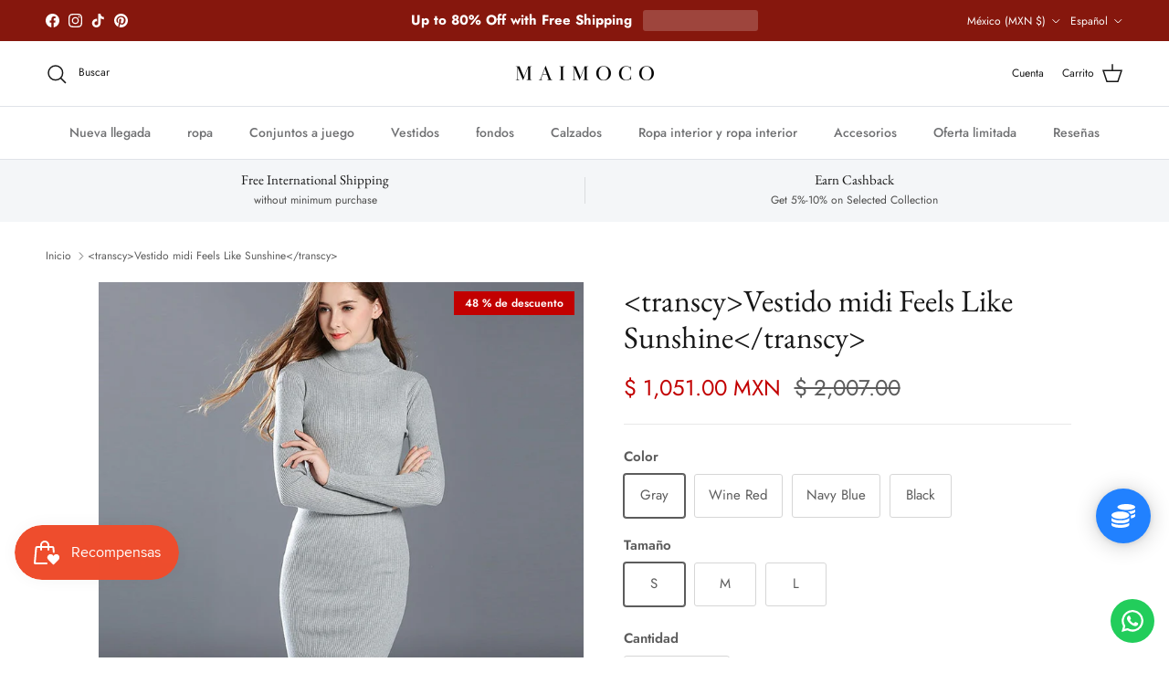

--- FILE ---
content_type: text/html; charset=utf-8
request_url: https://mx.maimoco.com/products/feels-like-sunshine-midi-dress
body_size: 56029
content:
<!doctype html>
<html class="no-js" lang="es" dir="ltr">
<head>
<!-- Google tag (gtag.js) -->
<script async src="https://www.googletagmanager.com/gtag/js?id=GT-NFX3FGGF"></script>
<script>
  window.dataLayer = window.dataLayer || [];
  function gtag(){dataLayer.push(arguments);}
  gtag('js', new Date());

  gtag('config', 'GT-NFX3FGGF');
</script><meta charset="utf-8">
<meta name="viewport" content="width=device-width,initial-scale=1">
<title>Vestido midi Feels Like Sunshine &ndash; Maimoco</title><link rel="canonical" href="https://mx.maimoco.com/products/feels-like-sunshine-midi-dress"><meta name="description" content="Vestido midi de mezcla de lana y viscosa de poliéster de punto liso con cuello alto Detalles Material: viscosa Material: poliéster Material: lana Material: Algodón Silueta: funda Escote: cuello alto Longitud de la manga (cm): completa Estilo de la manga: Regular Decoración: ninguna Cintura: Imperio Tipo de patrón: sóli"><meta property="og:site_name" content="Maimoco">
<meta property="og:url" content="https://mx.maimoco.com/products/feels-like-sunshine-midi-dress">
<meta property="og:title" content="Vestido midi Feels Like Sunshine">
<meta property="og:type" content="product">
<meta property="og:description" content="Vestido midi de mezcla de lana y viscosa de poliéster de punto liso con cuello alto Detalles Material: viscosa Material: poliéster Material: lana Material: Algodón Silueta: funda Escote: cuello alto Longitud de la manga (cm): completa Estilo de la manga: Regular Decoración: ninguna Cintura: Imperio Tipo de patrón: sóli"><meta property="og:image" content="http://mx.maimoco.com/cdn/shop/products/Women-Autumn-Winter-Sweater-Knitted-Dresses-Slim-Elastic-Turtleneck-Long-Sleeve-Sexy-Lady-Bodycon-Robe-Dresses.jpg?crop=center&height=1200&v=1612931115&width=1200">
  <meta property="og:image:secure_url" content="https://mx.maimoco.com/cdn/shop/products/Women-Autumn-Winter-Sweater-Knitted-Dresses-Slim-Elastic-Turtleneck-Long-Sleeve-Sexy-Lady-Bodycon-Robe-Dresses.jpg?crop=center&height=1200&v=1612931115&width=1200">
  <meta property="og:image:width" content="800">
  <meta property="og:image:height" content="800"><meta property="og:price:amount" content="1,051.00">
  <meta property="og:price:currency" content="MXN"><meta name="twitter:card" content="summary_large_image">
<meta name="twitter:title" content="Vestido midi Feels Like Sunshine">
<meta name="twitter:description" content="Vestido midi de mezcla de lana y viscosa de poliéster de punto liso con cuello alto Detalles Material: viscosa Material: poliéster Material: lana Material: Algodón Silueta: funda Escote: cuello alto Longitud de la manga (cm): completa Estilo de la manga: Regular Decoración: ninguna Cintura: Imperio Tipo de patrón: sóli">
<style>@font-face {
  font-family: Jost;
  font-weight: 400;
  font-style: normal;
  font-display: fallback;
  src: url("//mx.maimoco.com/cdn/fonts/jost/jost_n4.d47a1b6347ce4a4c9f437608011273009d91f2b7.woff2") format("woff2"),
       url("//mx.maimoco.com/cdn/fonts/jost/jost_n4.791c46290e672b3f85c3d1c651ef2efa3819eadd.woff") format("woff");
}
@font-face {
  font-family: Jost;
  font-weight: 700;
  font-style: normal;
  font-display: fallback;
  src: url("//mx.maimoco.com/cdn/fonts/jost/jost_n7.921dc18c13fa0b0c94c5e2517ffe06139c3615a3.woff2") format("woff2"),
       url("//mx.maimoco.com/cdn/fonts/jost/jost_n7.cbfc16c98c1e195f46c536e775e4e959c5f2f22b.woff") format("woff");
}
@font-face {
  font-family: Jost;
  font-weight: 500;
  font-style: normal;
  font-display: fallback;
  src: url("//mx.maimoco.com/cdn/fonts/jost/jost_n5.7c8497861ffd15f4e1284cd221f14658b0e95d61.woff2") format("woff2"),
       url("//mx.maimoco.com/cdn/fonts/jost/jost_n5.fb6a06896db583cc2df5ba1b30d9c04383119dd9.woff") format("woff");
}
@font-face {
  font-family: Jost;
  font-weight: 400;
  font-style: italic;
  font-display: fallback;
  src: url("//mx.maimoco.com/cdn/fonts/jost/jost_i4.b690098389649750ada222b9763d55796c5283a5.woff2") format("woff2"),
       url("//mx.maimoco.com/cdn/fonts/jost/jost_i4.fd766415a47e50b9e391ae7ec04e2ae25e7e28b0.woff") format("woff");
}
@font-face {
  font-family: Jost;
  font-weight: 700;
  font-style: italic;
  font-display: fallback;
  src: url("//mx.maimoco.com/cdn/fonts/jost/jost_i7.d8201b854e41e19d7ed9b1a31fe4fe71deea6d3f.woff2") format("woff2"),
       url("//mx.maimoco.com/cdn/fonts/jost/jost_i7.eae515c34e26b6c853efddc3fc0c552e0de63757.woff") format("woff");
}
@font-face {
  font-family: "EB Garamond";
  font-weight: 400;
  font-style: normal;
  font-display: fallback;
  src: url("//mx.maimoco.com/cdn/fonts/ebgaramond/ebgaramond_n4.f03b4ad40330b0ec2af5bb96f169ce0df8a12bc0.woff2") format("woff2"),
       url("//mx.maimoco.com/cdn/fonts/ebgaramond/ebgaramond_n4.73939a8b7fe7c6b6b560b459d64db062f2ba1a29.woff") format("woff");
}
@font-face {
  font-family: Jost;
  font-weight: 400;
  font-style: normal;
  font-display: fallback;
  src: url("//mx.maimoco.com/cdn/fonts/jost/jost_n4.d47a1b6347ce4a4c9f437608011273009d91f2b7.woff2") format("woff2"),
       url("//mx.maimoco.com/cdn/fonts/jost/jost_n4.791c46290e672b3f85c3d1c651ef2efa3819eadd.woff") format("woff");
}
@font-face {
  font-family: Jost;
  font-weight: 500;
  font-style: normal;
  font-display: fallback;
  src: url("//mx.maimoco.com/cdn/fonts/jost/jost_n5.7c8497861ffd15f4e1284cd221f14658b0e95d61.woff2") format("woff2"),
       url("//mx.maimoco.com/cdn/fonts/jost/jost_n5.fb6a06896db583cc2df5ba1b30d9c04383119dd9.woff") format("woff");
}
@font-face {
  font-family: Jost;
  font-weight: 600;
  font-style: normal;
  font-display: fallback;
  src: url("//mx.maimoco.com/cdn/fonts/jost/jost_n6.ec1178db7a7515114a2d84e3dd680832b7af8b99.woff2") format("woff2"),
       url("//mx.maimoco.com/cdn/fonts/jost/jost_n6.b1178bb6bdd3979fef38e103a3816f6980aeaff9.woff") format("woff");
}
:root {
  --page-container-width:          1480px;
  --reading-container-width:       720px;
  --divider-opacity:               0.14;
  --gutter-large:                  30px;
  --gutter-desktop:                20px;
  --gutter-mobile:                 16px;
  --section-padding:               50px;
  --larger-section-padding:        80px;
  --larger-section-padding-mobile: 60px;
  --largest-section-padding:       110px;
  --aos-animate-duration:          0.6s;

  --base-font-family:              Jost, sans-serif;
  --base-font-weight:              400;
  --base-font-style:               normal;
  --heading-font-family:           "EB Garamond", serif;
  --heading-font-weight:           400;
  --heading-font-style:            normal;
  --heading-font-letter-spacing:   normal;
  --logo-font-family:              Jost, sans-serif;
  --logo-font-weight:              400;
  --logo-font-style:               normal;
  --nav-font-family:               Jost, sans-serif;
  --nav-font-weight:               500;
  --nav-font-style:                normal;

  --base-text-size:15px;
  --base-line-height:              1.6;
  --input-text-size:16px;
  --smaller-text-size-1:12px;
  --smaller-text-size-2:14px;
  --smaller-text-size-3:12px;
  --smaller-text-size-4:11px;
  --larger-text-size:34px;
  --super-large-text-size:60px;
  --super-large-mobile-text-size:27px;
  --larger-mobile-text-size:27px;
  --logo-text-size:24px;--btn-letter-spacing: 0.08em;
    --btn-text-transform: uppercase;
    --button-text-size: 13px;
    --quickbuy-button-text-size: 13;
    --small-feature-link-font-size: 0.75em;
    --input-btn-padding-top: 1.2em;
    --input-btn-padding-bottom: 1.2em;--heading-text-transform:none;
  --nav-text-size:                      14px;
  --mobile-menu-font-weight:            600;

  --body-bg-color:                      255 255 255;
  --bg-color:                           255 255 255;
  --body-text-color:                    92 92 92;
  --text-color:                         92 92 92;

  --header-text-col:                    #171717;--header-text-hover-col:             var(--main-nav-link-hover-col);--header-bg-col:                     #ffffff;
  --heading-color:                     23 23 23;
  --body-heading-color:                23 23 23;
  --heading-divider-col:               #dfe3e8;

  --logo-col:                          #171717;
  --main-nav-bg:                       #ffffff;
  --main-nav-link-col:                 #707173;
  --main-nav-link-hover-col:           #c16452;
  --main-nav-link-featured-col:        #b61d0f;

  --link-color:                        112 113 115;
  --body-link-color:                   112 113 115;

  --btn-bg-color:                        35 35 35;
  --btn-bg-hover-color:                  0 0 0;
  --btn-border-color:                    35 35 35;
  --btn-border-hover-color:              0 0 0;
  --btn-text-color:                      255 255 255;
  --btn-text-hover-color:                255 255 255;--btn-alt-bg-color:                    255 255 255;
  --btn-alt-text-color:                  35 35 35;
  --btn-alt-border-color:                35 35 35;
  --btn-alt-border-hover-color:          35 35 35;--btn-ter-bg-color:                    235 235 235;
  --btn-ter-text-color:                  41 41 41;
  --btn-ter-bg-hover-color:              35 35 35;
  --btn-ter-text-hover-color:            255 255 255;--btn-border-radius: 3px;
    --btn-inspired-border-radius: 3px;--color-scheme-default:                             #ffffff;
  --color-scheme-default-color:                       255 255 255;
  --color-scheme-default-text-color:                  92 92 92;
  --color-scheme-default-head-color:                  23 23 23;
  --color-scheme-default-link-color:                  112 113 115;
  --color-scheme-default-btn-text-color:              255 255 255;
  --color-scheme-default-btn-text-hover-color:        255 255 255;
  --color-scheme-default-btn-bg-color:                35 35 35;
  --color-scheme-default-btn-bg-hover-color:          0 0 0;
  --color-scheme-default-btn-border-color:            35 35 35;
  --color-scheme-default-btn-border-hover-color:      0 0 0;
  --color-scheme-default-btn-alt-text-color:          35 35 35;
  --color-scheme-default-btn-alt-bg-color:            255 255 255;
  --color-scheme-default-btn-alt-border-color:        35 35 35;
  --color-scheme-default-btn-alt-border-hover-color:  35 35 35;

  --color-scheme-1:                             #f2f2f2;
  --color-scheme-1-color:                       242 242 242;
  --color-scheme-1-text-color:                  52 52 52;
  --color-scheme-1-head-color:                  52 52 52;
  --color-scheme-1-link-color:                  52 52 52;
  --color-scheme-1-btn-text-color:              255 255 255;
  --color-scheme-1-btn-text-hover-color:        255 255 255;
  --color-scheme-1-btn-bg-color:                35 35 35;
  --color-scheme-1-btn-bg-hover-color:          0 0 0;
  --color-scheme-1-btn-border-color:            35 35 35;
  --color-scheme-1-btn-border-hover-color:      0 0 0;
  --color-scheme-1-btn-alt-text-color:          35 35 35;
  --color-scheme-1-btn-alt-bg-color:            255 255 255;
  --color-scheme-1-btn-alt-border-color:        35 35 35;
  --color-scheme-1-btn-alt-border-hover-color:  35 35 35;

  --color-scheme-2:                             #f2f2f2;
  --color-scheme-2-color:                       242 242 242;
  --color-scheme-2-text-color:                  52 52 52;
  --color-scheme-2-head-color:                  52 52 52;
  --color-scheme-2-link-color:                  52 52 52;
  --color-scheme-2-btn-text-color:              255 255 255;
  --color-scheme-2-btn-text-hover-color:        255 255 255;
  --color-scheme-2-btn-bg-color:                35 35 35;
  --color-scheme-2-btn-bg-hover-color:          0 0 0;
  --color-scheme-2-btn-border-color:            35 35 35;
  --color-scheme-2-btn-border-hover-color:      0 0 0;
  --color-scheme-2-btn-alt-text-color:          35 35 35;
  --color-scheme-2-btn-alt-bg-color:            255 255 255;
  --color-scheme-2-btn-alt-border-color:        35 35 35;
  --color-scheme-2-btn-alt-border-hover-color:  35 35 35;

  /* Shop Pay payment terms */
  --payment-terms-background-color:    #ffffff;--quickbuy-bg: 242 242 242;--body-input-background-color:       rgb(var(--body-bg-color));
  --input-background-color:            rgb(var(--body-bg-color));
  --body-input-text-color:             var(--body-text-color);
  --input-text-color:                  var(--body-text-color);
  --body-input-border-color:           rgb(214, 214, 214);
  --input-border-color:                rgb(214, 214, 214);
  --input-border-color-hover:          rgb(165, 165, 165);
  --input-border-color-active:         rgb(92, 92, 92);

  --swatch-cross-svg:                  url("data:image/svg+xml,%3Csvg xmlns='http://www.w3.org/2000/svg' width='240' height='240' viewBox='0 0 24 24' fill='none' stroke='rgb(214, 214, 214)' stroke-width='0.09' preserveAspectRatio='none' %3E%3Cline x1='24' y1='0' x2='0' y2='24'%3E%3C/line%3E%3C/svg%3E");
  --swatch-cross-hover:                url("data:image/svg+xml,%3Csvg xmlns='http://www.w3.org/2000/svg' width='240' height='240' viewBox='0 0 24 24' fill='none' stroke='rgb(165, 165, 165)' stroke-width='0.09' preserveAspectRatio='none' %3E%3Cline x1='24' y1='0' x2='0' y2='24'%3E%3C/line%3E%3C/svg%3E");
  --swatch-cross-active:               url("data:image/svg+xml,%3Csvg xmlns='http://www.w3.org/2000/svg' width='240' height='240' viewBox='0 0 24 24' fill='none' stroke='rgb(92, 92, 92)' stroke-width='0.09' preserveAspectRatio='none' %3E%3Cline x1='24' y1='0' x2='0' y2='24'%3E%3C/line%3E%3C/svg%3E");

  --footer-divider-col:                #212b36;
  --footer-text-col:                   103 104 105;
  --footer-heading-col:                23 23 23;
  --footer-bg-col:                     247 241 240;--product-label-overlay-justify: flex-start;--product-label-overlay-align: flex-start;--product-label-overlay-reduction-text:   #ffffff;
  --product-label-overlay-reduction-bg:     #c20000;
  --product-label-overlay-reduction-text-weight: 600;
  --product-label-overlay-stock-text:       #ffffff;
  --product-label-overlay-stock-bg:         #09728c;
  --product-label-overlay-new-text:         #ffffff;
  --product-label-overlay-new-bg:           #de9d9a;
  --product-label-overlay-meta-text:        #ffffff;
  --product-label-overlay-meta-bg:          #09728c;
  --product-label-sale-text:                #c20000;
  --product-label-sold-text:                #171717;
  --product-label-preorder-text:            #3ea36a;

  --product-block-crop-align:               center;

  
  --product-block-price-align:              center;
  --product-block-price-item-margin-start:  .25rem;
  --product-block-price-item-margin-end:    .25rem;
  

  

  --collection-block-image-position:   center center;

  --swatch-picker-image-size:          68px;
  --swatch-crop-align:                 center center;

  --image-overlay-text-color:          255 255 255;--image-overlay-bg:                  rgba(0, 0, 0, 0.1);
  --image-overlay-shadow-start:        rgb(0 0 0 / 0.15);
  --image-overlay-box-opacity:         0.9;--product-inventory-ok-box-color:            #f2faf0;
  --product-inventory-ok-text-color:           #108043;
  --product-inventory-ok-icon-box-fill-color:  #fff;
  --product-inventory-low-box-color:           #fcf1cd;
  --product-inventory-low-text-color:          #dd9a1a;
  --product-inventory-low-icon-box-fill-color: #fff;
  --product-inventory-low-text-color-channels: 16, 128, 67;
  --product-inventory-ok-text-color-channels:  221, 154, 26;

  --rating-star-color: 255 154 0;--overlay-align-left: start;
    --overlay-align-right: end;}html[dir=rtl] {
  --overlay-right-text-m-left: 0;
  --overlay-right-text-m-right: auto;
  --overlay-left-shadow-left-left: 15%;
  --overlay-left-shadow-left-right: -50%;
  --overlay-left-shadow-right-left: -85%;
  --overlay-left-shadow-right-right: 0;
}.image-overlay--bg-box .text-overlay .text-overlay__text {
    --image-overlay-box-bg: 255 255 255;
    --heading-color: var(--body-heading-color);
    --text-color: var(--body-text-color);
    --link-color: var(--body-link-color);
  }::selection {
    background: rgb(var(--body-heading-color));
    color: rgb(var(--body-bg-color));
  }
  ::-moz-selection {
    background: rgb(var(--body-heading-color));
    color: rgb(var(--body-bg-color));
  }.use-color-scheme--default {
  --product-label-sale-text:           #c20000;
  --product-label-sold-text:           #171717;
  --product-label-preorder-text:       #3ea36a;
  --input-background-color:            rgb(var(--body-bg-color));
  --input-text-color:                  var(--body-input-text-color);
  --input-border-color:                rgb(214, 214, 214);
  --input-border-color-hover:          rgb(165, 165, 165);
  --input-border-color-active:         rgb(92, 92, 92);
}.use-color-scheme--1 {
  --product-label-sale-text:           currentColor;
  --product-label-sold-text:           currentColor;
  --product-label-preorder-text:       currentColor;
  --input-background-color:            transparent;
  --input-text-color:                  52 52 52;
  --input-border-color:                rgb(185, 185, 185);
  --input-border-color-hover:          rgb(138, 138, 138);
  --input-border-color-active:         rgb(52, 52, 52);
}</style>

  <link href="//mx.maimoco.com/cdn/shop/t/45/assets/main.css?v=59812818702299870031762134910" rel="stylesheet" type="text/css" media="all" />
<link rel="preload" as="font" href="//mx.maimoco.com/cdn/fonts/jost/jost_n4.d47a1b6347ce4a4c9f437608011273009d91f2b7.woff2" type="font/woff2" crossorigin><link rel="preload" as="font" href="//mx.maimoco.com/cdn/fonts/ebgaramond/ebgaramond_n4.f03b4ad40330b0ec2af5bb96f169ce0df8a12bc0.woff2" type="font/woff2" crossorigin><script>
    document.documentElement.className = document.documentElement.className.replace('no-js', 'js');

    window.theme = {
      info: {
        name: 'Symmetry',
        version: '8.1.0'
      },
      device: {
        hasTouch: window.matchMedia('(any-pointer: coarse)').matches,
        hasHover: window.matchMedia('(hover: hover)').matches
      },
      mediaQueries: {
        md: '(min-width: 768px)',
        productMediaCarouselBreak: '(min-width: 1041px)'
      },
      routes: {
        base: 'https://maimoco.com',
        cart: '/cart',
        cartAdd: '/cart/add.js',
        cartUpdate: '/cart/update.js',
        predictiveSearch: '/search/suggest'
      },
      strings: {
        cartTermsConfirmation: "Tiene que aceptar los términos y condiciones antes de continuar.",
        cartItemsQuantityError: "Solo puede añadir [QUANTITY] unidades de este artículo al carrito.",
        generalSearchViewAll: "Ver todos los resultados de búsqueda",
        noStock: "Vendido",
        noVariant: "Indisponible",
        productsProductChooseA: "Elige uno",
        generalSearchPages: "Páginas",
        generalSearchNoResultsWithoutTerms: "Lo sentimos, no encontramos ningún resultado.",
        shippingCalculator: {
          singleRate: "Hay una tarifa de envío para este destino:",
          multipleRates: "Tarifas de envío disponibles, a partir de",
          noRates: "No hacemos envíos a este destino."
        },
        regularPrice: "Precio normal",
        salePrice: "Precio de venta"
      },
      settings: {
        moneyWithCurrencyFormat: "$ {{amount}} MXN",
        cartType: "page",
        afterAddToCart: "notification",
        quickbuyStyle: "button",
        externalLinksNewTab: true,
        internalLinksSmoothScroll: true
      }
    }

    theme.inlineNavigationCheck = function() {
      var pageHeader = document.querySelector('.pageheader'),
          inlineNavContainer = pageHeader.querySelector('.logo-area__left__inner'),
          inlineNav = inlineNavContainer.querySelector('.navigation--left');
      if (inlineNav && getComputedStyle(inlineNav).display != 'none') {
        var inlineMenuCentered = document.querySelector('.pageheader--layout-inline-menu-center'),
            logoContainer = document.querySelector('.logo-area__middle__inner');
        if(inlineMenuCentered) {
          var rightWidth = document.querySelector('.logo-area__right__inner').clientWidth,
              middleWidth = logoContainer.clientWidth,
              logoArea = document.querySelector('.logo-area'),
              computedLogoAreaStyle = getComputedStyle(logoArea),
              logoAreaInnerWidth = logoArea.clientWidth - Math.ceil(parseFloat(computedLogoAreaStyle.paddingLeft)) - Math.ceil(parseFloat(computedLogoAreaStyle.paddingRight)),
              availableNavWidth = logoAreaInnerWidth - Math.max(rightWidth, middleWidth) * 2 - 40;
          inlineNavContainer.style.maxWidth = availableNavWidth + 'px';
        }

        var firstInlineNavLink = inlineNav.querySelector('.navigation__item:first-child'),
            lastInlineNavLink = inlineNav.querySelector('.navigation__item:last-child');
        if (lastInlineNavLink) {
          var inlineNavWidth = null;
          if(document.querySelector('html[dir=rtl]')) {
            inlineNavWidth = firstInlineNavLink.offsetLeft - lastInlineNavLink.offsetLeft + firstInlineNavLink.offsetWidth;
          } else {
            inlineNavWidth = lastInlineNavLink.offsetLeft - firstInlineNavLink.offsetLeft + lastInlineNavLink.offsetWidth;
          }
          if (inlineNavContainer.offsetWidth >= inlineNavWidth) {
            pageHeader.classList.add('pageheader--layout-inline-permitted');
            var tallLogo = logoContainer.clientHeight > lastInlineNavLink.clientHeight + 20;
            if (tallLogo) {
              inlineNav.classList.add('navigation--tight-underline');
            } else {
              inlineNav.classList.remove('navigation--tight-underline');
            }
          } else {
            pageHeader.classList.remove('pageheader--layout-inline-permitted');
          }
        }
      }
    };

    theme.setInitialHeaderHeightProperty = () => {
      const section = document.querySelector('.section-header');
      if (section) {
        document.documentElement.style.setProperty('--theme-header-height', Math.ceil(section.clientHeight) + 'px');
      }
    };
  </script>

  <script src="//mx.maimoco.com/cdn/shop/t/45/assets/main.js?v=117527606522457621901762134910" defer></script>
    <script src="//mx.maimoco.com/cdn/shop/t/45/assets/animate-on-scroll.js?v=15249566486942820451762134900" defer></script>
    <link href="//mx.maimoco.com/cdn/shop/t/45/assets/animate-on-scroll.css?v=135962721104954213331762134900" rel="stylesheet" type="text/css" media="all" />
  

  <script>window.performance && window.performance.mark && window.performance.mark('shopify.content_for_header.start');</script><meta name="google-site-verification" content="kEhcZ-Uzb4XG0lYgjKCQRaJVLPlmexqQtiYesr7_Wsw">
<meta name="facebook-domain-verification" content="7vmluqjpp6evfr7uputa204j60gahu">
<meta name="facebook-domain-verification" content="y8lofqj77zrgqhnmbib46xjf6xme22">
<meta name="facebook-domain-verification" content="zkl5e4r99ll7ars2z54sf6rdizmpfb">
<meta name="facebook-domain-verification" content="571se8mvzbeeqk0l9pn85p1cdqhvaw">
<meta name="facebook-domain-verification" content="c39io00snva5rm3dnkd6lsqgv5ppji">
<meta id="shopify-digital-wallet" name="shopify-digital-wallet" content="/26483130427/digital_wallets/dialog">
<meta name="shopify-checkout-api-token" content="e58864e26ce8909490e906f432626360">
<meta id="in-context-paypal-metadata" data-shop-id="26483130427" data-venmo-supported="false" data-environment="production" data-locale="es_ES" data-paypal-v4="true" data-currency="MXN">
<link rel="alternate" hreflang="x-default" href="https://maimoco.com/products/feels-like-sunshine-midi-dress">
<link rel="alternate" hreflang="en" href="https://maimoco.com/products/feels-like-sunshine-midi-dress">
<link rel="alternate" hreflang="en-BR" href="https://maimoco.com/en-br/products/feels-like-sunshine-midi-dress">
<link rel="alternate" hreflang="en-HU" href="https://maimoco.com/en-hu/products/feels-like-sunshine-midi-dress">
<link rel="alternate" hreflang="en-IT" href="https://maimoco.com/en-it/products/feels-like-sunshine-midi-dress">
<link rel="alternate" hreflang="es-MX" href="https://mx.maimoco.com/products/feels-like-sunshine-midi-dress">
<link rel="alternate" hreflang="en-MX" href="https://mx.maimoco.com/en/products/feels-like-sunshine-midi-dress">
<link rel="alternate" hreflang="en-QA" href="https://maimoco.com/en-qa/products/feels-like-sunshine-midi-dress">
<link rel="alternate" hreflang="es-ES" href="https://es.maimoco.com/products/feels-like-sunshine-midi-dress">
<link rel="alternate" hreflang="en-ES" href="https://es.maimoco.com/en/products/feels-like-sunshine-midi-dress">
<link rel="alternate" type="application/json+oembed" href="https://mx.maimoco.com/products/feels-like-sunshine-midi-dress.oembed">
<script async="async" src="/checkouts/internal/preloads.js?locale=es-MX"></script>
<link rel="preconnect" href="https://shop.app" crossorigin="anonymous">
<script async="async" src="https://shop.app/checkouts/internal/preloads.js?locale=es-MX&shop_id=26483130427" crossorigin="anonymous"></script>
<script id="apple-pay-shop-capabilities" type="application/json">{"shopId":26483130427,"countryCode":"SG","currencyCode":"MXN","merchantCapabilities":["supports3DS"],"merchantId":"gid:\/\/shopify\/Shop\/26483130427","merchantName":"Maimoco","requiredBillingContactFields":["postalAddress","email","phone"],"requiredShippingContactFields":["postalAddress","email","phone"],"shippingType":"shipping","supportedNetworks":["visa","masterCard","amex"],"total":{"type":"pending","label":"Maimoco","amount":"1.00"},"shopifyPaymentsEnabled":true,"supportsSubscriptions":true}</script>
<script id="shopify-features" type="application/json">{"accessToken":"e58864e26ce8909490e906f432626360","betas":["rich-media-storefront-analytics"],"domain":"mx.maimoco.com","predictiveSearch":true,"shopId":26483130427,"locale":"es"}</script>
<script>var Shopify = Shopify || {};
Shopify.shop = "mocono.myshopify.com";
Shopify.locale = "es";
Shopify.currency = {"active":"MXN","rate":"17.990658"};
Shopify.country = "MX";
Shopify.theme = {"name":"Updated copy of New Symmetry Jan 25","id":155951726840,"schema_name":"Symmetry","schema_version":"8.1.0","theme_store_id":568,"role":"main"};
Shopify.theme.handle = "null";
Shopify.theme.style = {"id":null,"handle":null};
Shopify.cdnHost = "mx.maimoco.com/cdn";
Shopify.routes = Shopify.routes || {};
Shopify.routes.root = "/";</script>
<script type="module">!function(o){(o.Shopify=o.Shopify||{}).modules=!0}(window);</script>
<script>!function(o){function n(){var o=[];function n(){o.push(Array.prototype.slice.apply(arguments))}return n.q=o,n}var t=o.Shopify=o.Shopify||{};t.loadFeatures=n(),t.autoloadFeatures=n()}(window);</script>
<script>
  window.ShopifyPay = window.ShopifyPay || {};
  window.ShopifyPay.apiHost = "shop.app\/pay";
  window.ShopifyPay.redirectState = null;
</script>
<script id="shop-js-analytics" type="application/json">{"pageType":"product"}</script>
<script defer="defer" async type="module" src="//mx.maimoco.com/cdn/shopifycloud/shop-js/modules/v2/client.init-shop-cart-sync_BSQ69bm3.es.esm.js"></script>
<script defer="defer" async type="module" src="//mx.maimoco.com/cdn/shopifycloud/shop-js/modules/v2/chunk.common_CIqZBrE6.esm.js"></script>
<script type="module">
  await import("//mx.maimoco.com/cdn/shopifycloud/shop-js/modules/v2/client.init-shop-cart-sync_BSQ69bm3.es.esm.js");
await import("//mx.maimoco.com/cdn/shopifycloud/shop-js/modules/v2/chunk.common_CIqZBrE6.esm.js");

  window.Shopify.SignInWithShop?.initShopCartSync?.({"fedCMEnabled":true,"windoidEnabled":true});

</script>
<script>
  window.Shopify = window.Shopify || {};
  if (!window.Shopify.featureAssets) window.Shopify.featureAssets = {};
  window.Shopify.featureAssets['shop-js'] = {"shop-cart-sync":["modules/v2/client.shop-cart-sync_B6JycxC-.es.esm.js","modules/v2/chunk.common_CIqZBrE6.esm.js"],"init-fed-cm":["modules/v2/client.init-fed-cm_BQYQqrmb.es.esm.js","modules/v2/chunk.common_CIqZBrE6.esm.js"],"init-windoid":["modules/v2/client.init-windoid_pGOcpYhK.es.esm.js","modules/v2/chunk.common_CIqZBrE6.esm.js"],"init-shop-email-lookup-coordinator":["modules/v2/client.init-shop-email-lookup-coordinator_Dth6vXW2.es.esm.js","modules/v2/chunk.common_CIqZBrE6.esm.js"],"shop-cash-offers":["modules/v2/client.shop-cash-offers_DdBOjG3t.es.esm.js","modules/v2/chunk.common_CIqZBrE6.esm.js","modules/v2/chunk.modal_C4yd0v1c.esm.js"],"shop-button":["modules/v2/client.shop-button_DwkC6Xof.es.esm.js","modules/v2/chunk.common_CIqZBrE6.esm.js"],"shop-toast-manager":["modules/v2/client.shop-toast-manager_C_FNN8dM.es.esm.js","modules/v2/chunk.common_CIqZBrE6.esm.js"],"avatar":["modules/v2/client.avatar_BTnouDA3.es.esm.js"],"pay-button":["modules/v2/client.pay-button_D6Q5svIn.es.esm.js","modules/v2/chunk.common_CIqZBrE6.esm.js"],"init-shop-cart-sync":["modules/v2/client.init-shop-cart-sync_BSQ69bm3.es.esm.js","modules/v2/chunk.common_CIqZBrE6.esm.js"],"shop-login-button":["modules/v2/client.shop-login-button_DSRYsi0W.es.esm.js","modules/v2/chunk.common_CIqZBrE6.esm.js","modules/v2/chunk.modal_C4yd0v1c.esm.js"],"init-customer-accounts-sign-up":["modules/v2/client.init-customer-accounts-sign-up_B14ylKVQ.es.esm.js","modules/v2/client.shop-login-button_DSRYsi0W.es.esm.js","modules/v2/chunk.common_CIqZBrE6.esm.js","modules/v2/chunk.modal_C4yd0v1c.esm.js"],"init-shop-for-new-customer-accounts":["modules/v2/client.init-shop-for-new-customer-accounts_0-RxdhfC.es.esm.js","modules/v2/client.shop-login-button_DSRYsi0W.es.esm.js","modules/v2/chunk.common_CIqZBrE6.esm.js","modules/v2/chunk.modal_C4yd0v1c.esm.js"],"init-customer-accounts":["modules/v2/client.init-customer-accounts_Bj6BmOJp.es.esm.js","modules/v2/client.shop-login-button_DSRYsi0W.es.esm.js","modules/v2/chunk.common_CIqZBrE6.esm.js","modules/v2/chunk.modal_C4yd0v1c.esm.js"],"shop-follow-button":["modules/v2/client.shop-follow-button_Dz9GcHjQ.es.esm.js","modules/v2/chunk.common_CIqZBrE6.esm.js","modules/v2/chunk.modal_C4yd0v1c.esm.js"],"checkout-modal":["modules/v2/client.checkout-modal_BiUPo5ac.es.esm.js","modules/v2/chunk.common_CIqZBrE6.esm.js","modules/v2/chunk.modal_C4yd0v1c.esm.js"],"lead-capture":["modules/v2/client.lead-capture_D3iYlWv5.es.esm.js","modules/v2/chunk.common_CIqZBrE6.esm.js","modules/v2/chunk.modal_C4yd0v1c.esm.js"],"shop-login":["modules/v2/client.shop-login_dRo-wCdh.es.esm.js","modules/v2/chunk.common_CIqZBrE6.esm.js","modules/v2/chunk.modal_C4yd0v1c.esm.js"],"payment-terms":["modules/v2/client.payment-terms_Du59s0Sy.es.esm.js","modules/v2/chunk.common_CIqZBrE6.esm.js","modules/v2/chunk.modal_C4yd0v1c.esm.js"]};
</script>
<script>(function() {
  var isLoaded = false;
  function asyncLoad() {
    if (isLoaded) return;
    isLoaded = true;
    var urls = ["https:\/\/cdn2.recomaticapp.com\/assets\/recomatic2-2-063abcd3484bd44647516b2fbc04d61d093e4d399cd4d8c1c7b1a611231b9a80.js?shop=mocono.myshopify.com","https:\/\/creditsyard.com\/js\/integrations\/script.js?shop=mocono.myshopify.com","https:\/\/configs.carthike.com\/carthike.js?shop=mocono.myshopify.com"];
    for (var i = 0; i < urls.length; i++) {
      var s = document.createElement('script');
      s.type = 'text/javascript';
      s.async = true;
      s.src = urls[i];
      var x = document.getElementsByTagName('script')[0];
      x.parentNode.insertBefore(s, x);
    }
  };
  if(window.attachEvent) {
    window.attachEvent('onload', asyncLoad);
  } else {
    window.addEventListener('load', asyncLoad, false);
  }
})();</script>
<script id="__st">var __st={"a":26483130427,"offset":-28800,"reqid":"5f0c5fd7-181b-4a0e-9f93-0cd2c5aed67c-1768923587","pageurl":"mx.maimoco.com\/products\/feels-like-sunshine-midi-dress","u":"8b090ab3bf98","p":"product","rtyp":"product","rid":6488426774677};</script>
<script>window.ShopifyPaypalV4VisibilityTracking = true;</script>
<script id="captcha-bootstrap">!function(){'use strict';const t='contact',e='account',n='new_comment',o=[[t,t],['blogs',n],['comments',n],[t,'customer']],c=[[e,'customer_login'],[e,'guest_login'],[e,'recover_customer_password'],[e,'create_customer']],r=t=>t.map((([t,e])=>`form[action*='/${t}']:not([data-nocaptcha='true']) input[name='form_type'][value='${e}']`)).join(','),a=t=>()=>t?[...document.querySelectorAll(t)].map((t=>t.form)):[];function s(){const t=[...o],e=r(t);return a(e)}const i='password',u='form_key',d=['recaptcha-v3-token','g-recaptcha-response','h-captcha-response',i],f=()=>{try{return window.sessionStorage}catch{return}},m='__shopify_v',_=t=>t.elements[u];function p(t,e,n=!1){try{const o=window.sessionStorage,c=JSON.parse(o.getItem(e)),{data:r}=function(t){const{data:e,action:n}=t;return t[m]||n?{data:e,action:n}:{data:t,action:n}}(c);for(const[e,n]of Object.entries(r))t.elements[e]&&(t.elements[e].value=n);n&&o.removeItem(e)}catch(o){console.error('form repopulation failed',{error:o})}}const l='form_type',E='cptcha';function T(t){t.dataset[E]=!0}const w=window,h=w.document,L='Shopify',v='ce_forms',y='captcha';let A=!1;((t,e)=>{const n=(g='f06e6c50-85a8-45c8-87d0-21a2b65856fe',I='https://cdn.shopify.com/shopifycloud/storefront-forms-hcaptcha/ce_storefront_forms_captcha_hcaptcha.v1.5.2.iife.js',D={infoText:'Protegido por hCaptcha',privacyText:'Privacidad',termsText:'Términos'},(t,e,n)=>{const o=w[L][v],c=o.bindForm;if(c)return c(t,g,e,D).then(n);var r;o.q.push([[t,g,e,D],n]),r=I,A||(h.body.append(Object.assign(h.createElement('script'),{id:'captcha-provider',async:!0,src:r})),A=!0)});var g,I,D;w[L]=w[L]||{},w[L][v]=w[L][v]||{},w[L][v].q=[],w[L][y]=w[L][y]||{},w[L][y].protect=function(t,e){n(t,void 0,e),T(t)},Object.freeze(w[L][y]),function(t,e,n,w,h,L){const[v,y,A,g]=function(t,e,n){const i=e?o:[],u=t?c:[],d=[...i,...u],f=r(d),m=r(i),_=r(d.filter((([t,e])=>n.includes(e))));return[a(f),a(m),a(_),s()]}(w,h,L),I=t=>{const e=t.target;return e instanceof HTMLFormElement?e:e&&e.form},D=t=>v().includes(t);t.addEventListener('submit',(t=>{const e=I(t);if(!e)return;const n=D(e)&&!e.dataset.hcaptchaBound&&!e.dataset.recaptchaBound,o=_(e),c=g().includes(e)&&(!o||!o.value);(n||c)&&t.preventDefault(),c&&!n&&(function(t){try{if(!f())return;!function(t){const e=f();if(!e)return;const n=_(t);if(!n)return;const o=n.value;o&&e.removeItem(o)}(t);const e=Array.from(Array(32),(()=>Math.random().toString(36)[2])).join('');!function(t,e){_(t)||t.append(Object.assign(document.createElement('input'),{type:'hidden',name:u})),t.elements[u].value=e}(t,e),function(t,e){const n=f();if(!n)return;const o=[...t.querySelectorAll(`input[type='${i}']`)].map((({name:t})=>t)),c=[...d,...o],r={};for(const[a,s]of new FormData(t).entries())c.includes(a)||(r[a]=s);n.setItem(e,JSON.stringify({[m]:1,action:t.action,data:r}))}(t,e)}catch(e){console.error('failed to persist form',e)}}(e),e.submit())}));const S=(t,e)=>{t&&!t.dataset[E]&&(n(t,e.some((e=>e===t))),T(t))};for(const o of['focusin','change'])t.addEventListener(o,(t=>{const e=I(t);D(e)&&S(e,y())}));const B=e.get('form_key'),M=e.get(l),P=B&&M;t.addEventListener('DOMContentLoaded',(()=>{const t=y();if(P)for(const e of t)e.elements[l].value===M&&p(e,B);[...new Set([...A(),...v().filter((t=>'true'===t.dataset.shopifyCaptcha))])].forEach((e=>S(e,t)))}))}(h,new URLSearchParams(w.location.search),n,t,e,['guest_login'])})(!0,!0)}();</script>
<script integrity="sha256-4kQ18oKyAcykRKYeNunJcIwy7WH5gtpwJnB7kiuLZ1E=" data-source-attribution="shopify.loadfeatures" defer="defer" src="//mx.maimoco.com/cdn/shopifycloud/storefront/assets/storefront/load_feature-a0a9edcb.js" crossorigin="anonymous"></script>
<script crossorigin="anonymous" defer="defer" src="//mx.maimoco.com/cdn/shopifycloud/storefront/assets/shopify_pay/storefront-65b4c6d7.js?v=20250812"></script>
<script data-source-attribution="shopify.dynamic_checkout.dynamic.init">var Shopify=Shopify||{};Shopify.PaymentButton=Shopify.PaymentButton||{isStorefrontPortableWallets:!0,init:function(){window.Shopify.PaymentButton.init=function(){};var t=document.createElement("script");t.src="https://mx.maimoco.com/cdn/shopifycloud/portable-wallets/latest/portable-wallets.es.js",t.type="module",document.head.appendChild(t)}};
</script>
<script data-source-attribution="shopify.dynamic_checkout.buyer_consent">
  function portableWalletsHideBuyerConsent(e){var t=document.getElementById("shopify-buyer-consent"),n=document.getElementById("shopify-subscription-policy-button");t&&n&&(t.classList.add("hidden"),t.setAttribute("aria-hidden","true"),n.removeEventListener("click",e))}function portableWalletsShowBuyerConsent(e){var t=document.getElementById("shopify-buyer-consent"),n=document.getElementById("shopify-subscription-policy-button");t&&n&&(t.classList.remove("hidden"),t.removeAttribute("aria-hidden"),n.addEventListener("click",e))}window.Shopify?.PaymentButton&&(window.Shopify.PaymentButton.hideBuyerConsent=portableWalletsHideBuyerConsent,window.Shopify.PaymentButton.showBuyerConsent=portableWalletsShowBuyerConsent);
</script>
<script data-source-attribution="shopify.dynamic_checkout.cart.bootstrap">document.addEventListener("DOMContentLoaded",(function(){function t(){return document.querySelector("shopify-accelerated-checkout-cart, shopify-accelerated-checkout")}if(t())Shopify.PaymentButton.init();else{new MutationObserver((function(e,n){t()&&(Shopify.PaymentButton.init(),n.disconnect())})).observe(document.body,{childList:!0,subtree:!0})}}));
</script>
<link id="shopify-accelerated-checkout-styles" rel="stylesheet" media="screen" href="https://mx.maimoco.com/cdn/shopifycloud/portable-wallets/latest/accelerated-checkout-backwards-compat.css" crossorigin="anonymous">
<style id="shopify-accelerated-checkout-cart">
        #shopify-buyer-consent {
  margin-top: 1em;
  display: inline-block;
  width: 100%;
}

#shopify-buyer-consent.hidden {
  display: none;
}

#shopify-subscription-policy-button {
  background: none;
  border: none;
  padding: 0;
  text-decoration: underline;
  font-size: inherit;
  cursor: pointer;
}

#shopify-subscription-policy-button::before {
  box-shadow: none;
}

      </style>
<script id="sections-script" data-sections="related-products,footer" defer="defer" src="//mx.maimoco.com/cdn/shop/t/45/compiled_assets/scripts.js?v=13046"></script>
<script>window.performance && window.performance.mark && window.performance.mark('shopify.content_for_header.end');</script>
<!-- CC Custom Head Start --><!-- CC Custom Head End --><script src='https://cdn.judge.me/assets/installed.js' defer></script>


<script>
	window.StoreCreditInit = {
		shop: 'mocono.myshopify.com',
		cashback_widget_status: 1
	}
</script>




<!-- BEGIN app block: shopify://apps/variant-title-king/blocks/starapps-vtk-embed/b9b7a642-58c3-4fe1-8f1b-ed3e502da04b -->
<script >
    window.vtkData = function() {return {"shop":{"shopify_domain":"mocono.myshopify.com","enable":true,"default_language":"en"},"app_setting":{"template":"{product_title} {variant_name}","title_selector":null,"template_compiled":["{product_title}","{variant_name}"],"value_seperator":" - ","products_updated":true,"collection_title_selector":"","products_deleted_at":null,"product_data_source":"js"},"product_options":[{"id":74454,"name":"Size","status":false},{"id":74461,"name":"Metal Color","status":false},{"id":74463,"name":"Metal color","status":false},{"id":74462,"name":"Gem Color","status":false},{"id":74453,"name":"Title","status":false},{"id":74466,"name":"Ring Size","status":false},{"id":74465,"name":"Ships From, Length","status":false},{"id":74464,"name":"Main Stone Color","status":false},{"id":74448,"name":"Shape","status":false},{"id":74456,"name":"Ships From","status":false},{"id":74468,"name":"Shoe Size","status":false},{"id":74467,"name":"Length","status":false}],"storefront_access_token":null};}
</script>
<script src=https://cdn.shopify.com/extensions/019a53d4-c1ea-7fb2-998c-0a892b8b43c3/variant_title_king-14/assets/variant-title-king.min.js async></script>

<!-- END app block --><!-- BEGIN app block: shopify://apps/aimerce-first-party-pixel/blocks/c-track-embed/51cbda5a-dbfc-4e7b-8d12-c9e90363dcd7 --><!-- END app block --><!-- BEGIN app block: shopify://apps/judge-me-reviews/blocks/judgeme_core/61ccd3b1-a9f2-4160-9fe9-4fec8413e5d8 --><!-- Start of Judge.me Core -->






<link rel="dns-prefetch" href="https://cdnwidget.judge.me">
<link rel="dns-prefetch" href="https://cdn.judge.me">
<link rel="dns-prefetch" href="https://cdn1.judge.me">
<link rel="dns-prefetch" href="https://api.judge.me">

<script data-cfasync='false' class='jdgm-settings-script'>window.jdgmSettings={"pagination":5,"disable_web_reviews":true,"badge_no_review_text":"Sin reseñas","badge_n_reviews_text":"{{ n }} reseña/reseñas","badge_star_color":"#e1bb3c","hide_badge_preview_if_no_reviews":true,"badge_hide_text":false,"enforce_center_preview_badge":false,"widget_title":"Reseñas de Clientes","widget_open_form_text":"Escribir una reseña","widget_close_form_text":"Cancelar reseña","widget_refresh_page_text":"Actualizar página","widget_summary_text":"Basado en {{ number_of_reviews }} reseña/reseñas","widget_no_review_text":"Sé el primero en escribir una reseña","widget_name_field_text":"Nombre","widget_verified_name_field_text":"Nombre Verificado (público)","widget_name_placeholder_text":"Nombre","widget_required_field_error_text":"Este campo es obligatorio.","widget_email_field_text":"Dirección de correo electrónico","widget_verified_email_field_text":"Correo electrónico Verificado (privado, no se puede editar)","widget_email_placeholder_text":"Tu dirección de correo electrónico","widget_email_field_error_text":"Por favor, ingresa una dirección de correo electrónico válida.","widget_rating_field_text":"Calificación","widget_review_title_field_text":"Título de la Reseña","widget_review_title_placeholder_text":"Da un título a tu reseña","widget_review_body_field_text":"Contenido de la reseña","widget_review_body_placeholder_text":"Empieza a escribir aquí...","widget_pictures_field_text":"Imagen/Video (opcional)","widget_submit_review_text":"Enviar Reseña","widget_submit_verified_review_text":"Enviar Reseña Verificada","widget_submit_success_msg_with_auto_publish":"¡Gracias! Por favor, actualiza la página en unos momentos para ver tu reseña. Puedes eliminar o editar tu reseña iniciando sesión en \u003ca href='https://judge.me/login' target='_blank' rel='nofollow noopener'\u003eJudge.me\u003c/a\u003e","widget_submit_success_msg_no_auto_publish":"¡Gracias! Tu reseña se publicará tan pronto como sea aprobada por el administrador de la tienda. Puedes eliminar o editar tu reseña iniciando sesión en \u003ca href='https://judge.me/login' target='_blank' rel='nofollow noopener'\u003eJudge.me\u003c/a\u003e","widget_show_default_reviews_out_of_total_text":"Mostrando {{ n_reviews_shown }} de {{ n_reviews }} reseñas.","widget_show_all_link_text":"Mostrar todas","widget_show_less_link_text":"Mostrar menos","widget_author_said_text":"{{ reviewer_name }} dijo:","widget_days_text":"hace {{ n }} día/días","widget_weeks_text":"hace {{ n }} semana/semanas","widget_months_text":"hace {{ n }} mes/meses","widget_years_text":"hace {{ n }} año/años","widget_yesterday_text":"Ayer","widget_today_text":"Hoy","widget_replied_text":"\u003e\u003e {{ shop_name }} respondió:","widget_read_more_text":"Leer más","widget_reviewer_name_as_initial":"all_initials","widget_rating_filter_color":"#E1A012","widget_rating_filter_see_all_text":"Ver todas las reseñas","widget_sorting_most_recent_text":"Más Recientes","widget_sorting_highest_rating_text":"Mayor Calificación","widget_sorting_lowest_rating_text":"Menor Calificación","widget_sorting_with_pictures_text":"Solo Imágenes","widget_sorting_most_helpful_text":"Más Útiles","widget_open_question_form_text":"Hacer una pregunta","widget_reviews_subtab_text":"Reseñas","widget_questions_subtab_text":"Preguntas","widget_question_label_text":"Pregunta","widget_answer_label_text":"Respuesta","widget_question_placeholder_text":"Escribe tu pregunta aquí","widget_submit_question_text":"Enviar Pregunta","widget_question_submit_success_text":"¡Gracias por tu pregunta! Te notificaremos una vez que sea respondida.","widget_star_color":"#DCBF12","verified_badge_text":"Verificado","verified_badge_bg_color":"#1451AC","verified_badge_text_color":"","verified_badge_placement":"left-of-reviewer-name","widget_review_max_height":3,"widget_hide_border":false,"widget_social_share":true,"widget_thumb":true,"widget_review_location_show":true,"widget_location_format":"country_iso_code","all_reviews_include_out_of_store_products":true,"all_reviews_out_of_store_text":"(fuera de la tienda)","all_reviews_pagination":100,"all_reviews_product_name_prefix_text":"sobre","enable_review_pictures":true,"enable_question_anwser":false,"widget_theme":"leex","review_date_format":"mm/dd/yyyy","default_sort_method":"highest-rating","widget_product_reviews_subtab_text":"Reseñas de Productos","widget_shop_reviews_subtab_text":"Reseñas de la Tienda","widget_other_products_reviews_text":"Reseñas para otros productos","widget_store_reviews_subtab_text":"Reseñas de la tienda","widget_no_store_reviews_text":"Esta tienda no ha recibido ninguna reseña todavía","widget_web_restriction_product_reviews_text":"Este producto no ha recibido ninguna reseña todavía","widget_no_items_text":"No se encontraron elementos","widget_show_more_text":"Mostrar más","widget_write_a_store_review_text":"Escribir una Reseña de la Tienda","widget_other_languages_heading":"Reseñas en Otros Idiomas","widget_translate_review_text":"Traducir reseña a {{ language }}","widget_translating_review_text":"Traduciendo...","widget_show_original_translation_text":"Mostrar original ({{ language }})","widget_translate_review_failed_text":"No se pudo traducir la reseña.","widget_translate_review_retry_text":"Reintentar","widget_translate_review_try_again_later_text":"Intentar más tarde","show_product_url_for_grouped_product":false,"widget_sorting_pictures_first_text":"Imágenes Primero","show_pictures_on_all_rev_page_mobile":true,"show_pictures_on_all_rev_page_desktop":true,"floating_tab_hide_mobile_install_preference":false,"floating_tab_button_name":"★ Reseñas","floating_tab_title":"Deja que los clientes hablen por nosotros","floating_tab_button_color":"","floating_tab_button_background_color":"","floating_tab_url":"","floating_tab_url_enabled":true,"floating_tab_tab_style":"text","all_reviews_text_badge_text":"Los clientes nos califican {{ shop.metafields.judgeme.all_reviews_rating | round: 1 }}/5 basado en {{ shop.metafields.judgeme.all_reviews_count }} reseñas.","all_reviews_text_badge_text_branded_style":"{{ shop.metafields.judgeme.all_reviews_rating | round: 1 }} de 5 estrellas basado en {{ shop.metafields.judgeme.all_reviews_count }} reseñas","is_all_reviews_text_badge_a_link":false,"show_stars_for_all_reviews_text_badge":false,"all_reviews_text_badge_url":"","all_reviews_text_style":"text","all_reviews_text_color_style":"judgeme_brand_color","all_reviews_text_color":"#108474","all_reviews_text_show_jm_brand":true,"featured_carousel_show_header":true,"featured_carousel_title":"Deja que los clientes hablen por nosotros","testimonials_carousel_title":"Los clientes nos dicen","videos_carousel_title":"Historias de clientes reales","cards_carousel_title":"Los clientes nos dicen","featured_carousel_count_text":"de {{ n }} reseñas","featured_carousel_add_link_to_all_reviews_page":false,"featured_carousel_url":"","featured_carousel_show_images":true,"featured_carousel_autoslide_interval":5,"featured_carousel_arrows_on_the_sides":false,"featured_carousel_height":250,"featured_carousel_width":80,"featured_carousel_image_size":300,"featured_carousel_image_height":250,"featured_carousel_arrow_color":"#eeeeee","verified_count_badge_style":"vintage","verified_count_badge_orientation":"horizontal","verified_count_badge_color_style":"judgeme_brand_color","verified_count_badge_color":"#108474","is_verified_count_badge_a_link":false,"verified_count_badge_url":"","verified_count_badge_show_jm_brand":true,"widget_rating_preset_default":5,"widget_first_sub_tab":"product-reviews","widget_show_histogram":true,"widget_histogram_use_custom_color":true,"widget_pagination_use_custom_color":true,"widget_star_use_custom_color":true,"widget_verified_badge_use_custom_color":true,"widget_write_review_use_custom_color":false,"picture_reminder_submit_button":"Subir Imágenes","enable_review_videos":true,"mute_video_by_default":false,"widget_sorting_videos_first_text":"Videos Primero","widget_review_pending_text":"Pendiente","featured_carousel_items_for_large_screen":3,"social_share_options_order":"Facebook,Twitter,Pinterest","remove_microdata_snippet":true,"disable_json_ld":false,"enable_json_ld_products":false,"preview_badge_show_question_text":false,"preview_badge_no_question_text":"Sin preguntas","preview_badge_n_question_text":"{{ number_of_questions }} pregunta/preguntas","qa_badge_show_icon":false,"qa_badge_position":"same-row","remove_judgeme_branding":true,"widget_add_search_bar":true,"widget_search_bar_placeholder":"Buscar","widget_sorting_verified_only_text":"Solo verificadas","featured_carousel_theme":"gallery","featured_carousel_show_rating":true,"featured_carousel_show_title":true,"featured_carousel_show_body":true,"featured_carousel_show_date":true,"featured_carousel_show_reviewer":true,"featured_carousel_show_product":true,"featured_carousel_header_background_color":"#108474","featured_carousel_header_text_color":"#ffffff","featured_carousel_name_product_separator":"reviewed","featured_carousel_full_star_background":"#108474","featured_carousel_empty_star_background":"#dadada","featured_carousel_vertical_theme_background":"#f9fafb","featured_carousel_verified_badge_enable":false,"featured_carousel_verified_badge_color":"#108474","featured_carousel_border_style":"round","featured_carousel_review_line_length_limit":3,"featured_carousel_more_reviews_button_text":"Leer más reseñas","featured_carousel_view_product_button_text":"Ver producto","all_reviews_page_load_reviews_on":"scroll","all_reviews_page_load_more_text":"Cargar Más Reseñas","disable_fb_tab_reviews":false,"enable_ajax_cdn_cache":false,"widget_public_name_text":"mostrado públicamente como","default_reviewer_name":"John Smith","default_reviewer_name_has_non_latin":true,"widget_reviewer_anonymous":"Anónimo","medals_widget_title":"Medallas de Reseñas Judge.me","medals_widget_background_color":"#f9fafb","medals_widget_position":"footer_all_pages","medals_widget_border_color":"#f9fafb","medals_widget_verified_text_position":"left","medals_widget_use_monochromatic_version":false,"medals_widget_elements_color":"#108474","show_reviewer_avatar":true,"widget_invalid_yt_video_url_error_text":"No es una URL de video de YouTube","widget_max_length_field_error_text":"Por favor, ingresa no más de {0} caracteres.","widget_show_country_flag":true,"widget_show_collected_via_shop_app":true,"widget_verified_by_shop_badge_style":"light","widget_verified_by_shop_text":"Verificado por la Tienda","widget_show_photo_gallery":true,"widget_load_with_code_splitting":true,"widget_ugc_install_preference":false,"widget_ugc_title":"Hecho por nosotros, Compartido por ti","widget_ugc_subtitle":"Etiquétanos para ver tu imagen destacada en nuestra página","widget_ugc_arrows_color":"#ffffff","widget_ugc_primary_button_text":"Comprar Ahora","widget_ugc_primary_button_background_color":"#108474","widget_ugc_primary_button_text_color":"#ffffff","widget_ugc_primary_button_border_width":"0","widget_ugc_primary_button_border_style":"none","widget_ugc_primary_button_border_color":"#108474","widget_ugc_primary_button_border_radius":"25","widget_ugc_secondary_button_text":"Cargar Más","widget_ugc_secondary_button_background_color":"#ffffff","widget_ugc_secondary_button_text_color":"#108474","widget_ugc_secondary_button_border_width":"2","widget_ugc_secondary_button_border_style":"solid","widget_ugc_secondary_button_border_color":"#108474","widget_ugc_secondary_button_border_radius":"25","widget_ugc_reviews_button_text":"Ver Reseñas","widget_ugc_reviews_button_background_color":"#ffffff","widget_ugc_reviews_button_text_color":"#108474","widget_ugc_reviews_button_border_width":"2","widget_ugc_reviews_button_border_style":"solid","widget_ugc_reviews_button_border_color":"#108474","widget_ugc_reviews_button_border_radius":"25","widget_ugc_reviews_button_link_to":"judgeme-reviews-page","widget_ugc_show_post_date":true,"widget_ugc_max_width":"800","widget_rating_metafield_value_type":true,"widget_primary_color":"#DA3E14","widget_enable_secondary_color":true,"widget_secondary_color":"#edf5f5","widget_summary_average_rating_text":"{{ average_rating }} de 5","widget_media_grid_title":"Fotos y videos de clientes","widget_media_grid_see_more_text":"Ver más","widget_round_style":false,"widget_show_product_medals":true,"widget_verified_by_judgeme_text":"Verificado por Judge.me","widget_show_store_medals":true,"widget_verified_by_judgeme_text_in_store_medals":"Verificado por Judge.me","widget_media_field_exceed_quantity_message":"Lo sentimos, solo podemos aceptar {{ max_media }} para una reseña.","widget_media_field_exceed_limit_message":"{{ file_name }} es demasiado grande, por favor selecciona un {{ media_type }} menor a {{ size_limit }}MB.","widget_review_submitted_text":"¡Reseña Enviada!","widget_question_submitted_text":"¡Pregunta Enviada!","widget_close_form_text_question":"Cancelar","widget_write_your_answer_here_text":"Escribe tu respuesta aquí","widget_enabled_branded_link":false,"widget_show_collected_by_judgeme":true,"widget_reviewer_name_color":"","widget_write_review_text_color":"","widget_write_review_bg_color":"","widget_collected_by_judgeme_text":"recopilado por Judge.me","widget_pagination_type":"load_more","widget_load_more_text":"Cargar Más","widget_load_more_color":"#030303","widget_full_review_text":"Reseña Completa","widget_read_more_reviews_text":"Leer Más Reseñas","widget_read_questions_text":"Leer Preguntas","widget_questions_and_answers_text":"Preguntas y Respuestas","widget_verified_by_text":"Verificado por","widget_verified_text":"Verificado","widget_number_of_reviews_text":"{{ number_of_reviews }} reseñas","widget_back_button_text":"Atrás","widget_next_button_text":"Siguiente","widget_custom_forms_filter_button":"Filtros","custom_forms_style":"vertical","widget_show_review_information":false,"how_reviews_are_collected":"¿Cómo se recopilan las reseñas?","widget_show_review_keywords":true,"widget_gdpr_statement":"Cómo usamos tus datos: Solo te contactaremos sobre la reseña que dejaste, y solo si es necesario. Al enviar tu reseña, aceptas los \u003ca href='https://judge.me/terms' target='_blank' rel='nofollow noopener'\u003etérminos\u003c/a\u003e, \u003ca href='https://judge.me/privacy' target='_blank' rel='nofollow noopener'\u003eprivacidad\u003c/a\u003e y \u003ca href='https://judge.me/content-policy' target='_blank' rel='nofollow noopener'\u003epolíticas de contenido\u003c/a\u003e de Judge.me.","widget_multilingual_sorting_enabled":false,"widget_translate_review_content_enabled":false,"widget_translate_review_content_method":"manual","popup_widget_review_selection":"automatically_with_pictures","popup_widget_round_border_style":true,"popup_widget_show_title":true,"popup_widget_show_body":true,"popup_widget_show_reviewer":false,"popup_widget_show_product":true,"popup_widget_show_pictures":true,"popup_widget_use_review_picture":true,"popup_widget_show_on_home_page":true,"popup_widget_show_on_product_page":true,"popup_widget_show_on_collection_page":true,"popup_widget_show_on_cart_page":true,"popup_widget_position":"bottom_left","popup_widget_first_review_delay":5,"popup_widget_duration":5,"popup_widget_interval":5,"popup_widget_review_count":5,"popup_widget_hide_on_mobile":true,"review_snippet_widget_round_border_style":true,"review_snippet_widget_card_color":"#FFFFFF","review_snippet_widget_slider_arrows_background_color":"#FFFFFF","review_snippet_widget_slider_arrows_color":"#000000","review_snippet_widget_star_color":"#F1C40B","show_product_variant":true,"all_reviews_product_variant_label_text":"Variante: ","widget_show_verified_branding":false,"widget_ai_summary_title":"Los clientes dicen","widget_ai_summary_disclaimer":"Resumen de reseñas impulsado por IA basado en reseñas recientes de clientes","widget_show_ai_summary":false,"widget_show_ai_summary_bg":false,"widget_show_review_title_input":true,"redirect_reviewers_invited_via_email":"review_widget","request_store_review_after_product_review":false,"request_review_other_products_in_order":false,"review_form_color_scheme":"default","review_form_corner_style":"square","review_form_star_color":{},"review_form_text_color":"#333333","review_form_background_color":"#ffffff","review_form_field_background_color":"#fafafa","review_form_button_color":{},"review_form_button_text_color":"#ffffff","review_form_modal_overlay_color":"#000000","review_content_screen_title_text":"¿Cómo calificarías este producto?","review_content_introduction_text":"Nos encantaría que compartieras un poco sobre tu experiencia.","store_review_form_title_text":"¿Cómo calificarías esta tienda?","store_review_form_introduction_text":"Nos encantaría que compartieras un poco sobre tu experiencia.","show_review_guidance_text":true,"one_star_review_guidance_text":"Pobre","five_star_review_guidance_text":"Excelente","customer_information_screen_title_text":"Sobre ti","customer_information_introduction_text":"Por favor, cuéntanos más sobre ti.","custom_questions_screen_title_text":"Tu experiencia en más detalle","custom_questions_introduction_text":"Aquí hay algunas preguntas para ayudarnos a entender más sobre tu experiencia.","review_submitted_screen_title_text":"¡Gracias por tu reseña!","review_submitted_screen_thank_you_text":"La estamos procesando y aparecerá en la tienda pronto.","review_submitted_screen_email_verification_text":"Por favor, confirma tu correo electrónico haciendo clic en el enlace que acabamos de enviarte. Esto nos ayuda a mantener las reseñas auténticas.","review_submitted_request_store_review_text":"¿Te gustaría compartir tu experiencia de compra con nosotros?","review_submitted_review_other_products_text":"¿Te gustaría reseñar estos productos?","store_review_screen_title_text":"¿Te gustaría compartir tu experiencia de compra con nosotros?","store_review_introduction_text":"Valoramos tu opinión y la utilizamos para mejorar. Por favor, comparte cualquier pensamiento o sugerencia que tengas.","reviewer_media_screen_title_picture_text":"Compartir una foto","reviewer_media_introduction_picture_text":"Sube una foto para apoyar tu reseña.","reviewer_media_screen_title_video_text":"Compartir un video","reviewer_media_introduction_video_text":"Sube un video para apoyar tu reseña.","reviewer_media_screen_title_picture_or_video_text":"Compartir una foto o video","reviewer_media_introduction_picture_or_video_text":"Sube una foto o video para apoyar tu reseña.","reviewer_media_youtube_url_text":"Pega tu URL de Youtube aquí","advanced_settings_next_step_button_text":"Siguiente","advanced_settings_close_review_button_text":"Cerrar","modal_write_review_flow":false,"write_review_flow_required_text":"Obligatorio","write_review_flow_privacy_message_text":"Respetamos tu privacidad.","write_review_flow_anonymous_text":"Reseña como anónimo","write_review_flow_visibility_text":"No será visible para otros clientes.","write_review_flow_multiple_selection_help_text":"Selecciona tantos como quieras","write_review_flow_single_selection_help_text":"Selecciona una opción","write_review_flow_required_field_error_text":"Este campo es obligatorio","write_review_flow_invalid_email_error_text":"Por favor ingresa una dirección de correo válida","write_review_flow_max_length_error_text":"Máx. {{ max_length }} caracteres.","write_review_flow_media_upload_text":"\u003cb\u003eHaz clic para subir\u003c/b\u003e o arrastrar y soltar","write_review_flow_gdpr_statement":"Solo te contactaremos sobre tu reseña si es necesario. Al enviar tu reseña, aceptas nuestros \u003ca href='https://judge.me/terms' target='_blank' rel='nofollow noopener'\u003etérminos y condiciones\u003c/a\u003e y \u003ca href='https://judge.me/privacy' target='_blank' rel='nofollow noopener'\u003epolítica de privacidad\u003c/a\u003e.","rating_only_reviews_enabled":false,"show_negative_reviews_help_screen":false,"new_review_flow_help_screen_rating_threshold":3,"negative_review_resolution_screen_title_text":"Cuéntanos más","negative_review_resolution_text":"Tu experiencia es importante para nosotros. Si hubo problemas con tu compra, estamos aquí para ayudar. No dudes en contactarnos, nos encantaría la oportunidad de arreglar las cosas.","negative_review_resolution_button_text":"Contáctanos","negative_review_resolution_proceed_with_review_text":"Deja una reseña","negative_review_resolution_subject":"Problema con la compra de {{ shop_name }}.{{ order_name }}","preview_badge_collection_page_install_status":false,"widget_review_custom_css":"","preview_badge_custom_css":"","preview_badge_stars_count":"5-stars","featured_carousel_custom_css":"","floating_tab_custom_css":"","all_reviews_widget_custom_css":"","medals_widget_custom_css":"","verified_badge_custom_css":"","all_reviews_text_custom_css":"","transparency_badges_collected_via_store_invite":false,"transparency_badges_from_another_provider":false,"transparency_badges_collected_from_store_visitor":false,"transparency_badges_collected_by_verified_review_provider":false,"transparency_badges_earned_reward":false,"transparency_badges_collected_via_store_invite_text":"Reseña recopilada a través de una invitación al negocio","transparency_badges_from_another_provider_text":"Reseña recopilada de otro proveedor","transparency_badges_collected_from_store_visitor_text":"Reseña recopilada de un visitante del negocio","transparency_badges_written_in_google_text":"Reseña escrita en Google","transparency_badges_written_in_etsy_text":"Reseña escrita en Etsy","transparency_badges_written_in_shop_app_text":"Reseña escrita en Shop App","transparency_badges_earned_reward_text":"Reseña ganó una recompensa para una futura compra","product_review_widget_per_page":3,"widget_store_review_label_text":"Reseña de la tienda","checkout_comment_extension_title_on_product_page":"Customer Comments","checkout_comment_extension_num_latest_comment_show":5,"checkout_comment_extension_format":"name_and_timestamp","checkout_comment_customer_name":"last_initial","checkout_comment_comment_notification":true,"preview_badge_collection_page_install_preference":true,"preview_badge_home_page_install_preference":true,"preview_badge_product_page_install_preference":true,"review_widget_install_preference":"","review_carousel_install_preference":true,"floating_reviews_tab_install_preference":"none","verified_reviews_count_badge_install_preference":false,"all_reviews_text_install_preference":false,"review_widget_best_location":true,"judgeme_medals_install_preference":false,"review_widget_revamp_enabled":false,"review_widget_qna_enabled":false,"review_widget_header_theme":"minimal","review_widget_widget_title_enabled":true,"review_widget_header_text_size":"medium","review_widget_header_text_weight":"regular","review_widget_average_rating_style":"compact","review_widget_bar_chart_enabled":true,"review_widget_bar_chart_type":"numbers","review_widget_bar_chart_style":"standard","review_widget_expanded_media_gallery_enabled":false,"review_widget_reviews_section_theme":"standard","review_widget_image_style":"thumbnails","review_widget_review_image_ratio":"square","review_widget_stars_size":"medium","review_widget_verified_badge":"standard_text","review_widget_review_title_text_size":"medium","review_widget_review_text_size":"medium","review_widget_review_text_length":"medium","review_widget_number_of_columns_desktop":3,"review_widget_carousel_transition_speed":5,"review_widget_custom_questions_answers_display":"always","review_widget_button_text_color":"#FFFFFF","review_widget_text_color":"#000000","review_widget_lighter_text_color":"#7B7B7B","review_widget_corner_styling":"soft","review_widget_review_word_singular":"reseña","review_widget_review_word_plural":"reseñas","review_widget_voting_label":"¿Útil?","review_widget_shop_reply_label":"Respuesta de {{ shop_name }}:","review_widget_filters_title":"Filtros","qna_widget_question_word_singular":"Pregunta","qna_widget_question_word_plural":"Preguntas","qna_widget_answer_reply_label":"Respuesta de {{ answerer_name }}:","qna_content_screen_title_text":"Preguntar sobre este producto","qna_widget_question_required_field_error_text":"Por favor, ingrese su pregunta.","qna_widget_flow_gdpr_statement":"Solo te contactaremos sobre tu pregunta si es necesario. Al enviar tu pregunta, aceptas nuestros \u003ca href='https://judge.me/terms' target='_blank' rel='nofollow noopener'\u003etérminos y condiciones\u003c/a\u003e y \u003ca href='https://judge.me/privacy' target='_blank' rel='nofollow noopener'\u003epolítica de privacidad\u003c/a\u003e.","qna_widget_question_submitted_text":"¡Gracias por tu pregunta!","qna_widget_close_form_text_question":"Cerrar","qna_widget_question_submit_success_text":"Te informaremos por correo electrónico cuando te respondamos tu pregunta.","all_reviews_widget_v2025_enabled":false,"all_reviews_widget_v2025_header_theme":"default","all_reviews_widget_v2025_widget_title_enabled":true,"all_reviews_widget_v2025_header_text_size":"medium","all_reviews_widget_v2025_header_text_weight":"regular","all_reviews_widget_v2025_average_rating_style":"compact","all_reviews_widget_v2025_bar_chart_enabled":true,"all_reviews_widget_v2025_bar_chart_type":"numbers","all_reviews_widget_v2025_bar_chart_style":"standard","all_reviews_widget_v2025_expanded_media_gallery_enabled":false,"all_reviews_widget_v2025_show_store_medals":true,"all_reviews_widget_v2025_show_photo_gallery":true,"all_reviews_widget_v2025_show_review_keywords":false,"all_reviews_widget_v2025_show_ai_summary":false,"all_reviews_widget_v2025_show_ai_summary_bg":false,"all_reviews_widget_v2025_add_search_bar":false,"all_reviews_widget_v2025_default_sort_method":"most-recent","all_reviews_widget_v2025_reviews_per_page":10,"all_reviews_widget_v2025_reviews_section_theme":"default","all_reviews_widget_v2025_image_style":"thumbnails","all_reviews_widget_v2025_review_image_ratio":"square","all_reviews_widget_v2025_stars_size":"medium","all_reviews_widget_v2025_verified_badge":"bold_badge","all_reviews_widget_v2025_review_title_text_size":"medium","all_reviews_widget_v2025_review_text_size":"medium","all_reviews_widget_v2025_review_text_length":"medium","all_reviews_widget_v2025_number_of_columns_desktop":3,"all_reviews_widget_v2025_carousel_transition_speed":5,"all_reviews_widget_v2025_custom_questions_answers_display":"always","all_reviews_widget_v2025_show_product_variant":false,"all_reviews_widget_v2025_show_reviewer_avatar":true,"all_reviews_widget_v2025_reviewer_name_as_initial":"","all_reviews_widget_v2025_review_location_show":false,"all_reviews_widget_v2025_location_format":"","all_reviews_widget_v2025_show_country_flag":false,"all_reviews_widget_v2025_verified_by_shop_badge_style":"light","all_reviews_widget_v2025_social_share":false,"all_reviews_widget_v2025_social_share_options_order":"Facebook,Twitter,LinkedIn,Pinterest","all_reviews_widget_v2025_pagination_type":"standard","all_reviews_widget_v2025_button_text_color":"#FFFFFF","all_reviews_widget_v2025_text_color":"#000000","all_reviews_widget_v2025_lighter_text_color":"#7B7B7B","all_reviews_widget_v2025_corner_styling":"soft","all_reviews_widget_v2025_title":"Reseñas de clientes","all_reviews_widget_v2025_ai_summary_title":"Los clientes dicen sobre esta tienda","all_reviews_widget_v2025_no_review_text":"Sé el primero en escribir una reseña","platform":"shopify","branding_url":"https://app.judge.me/reviews/stores/maimoco.com","branding_text":"Powered by Judge.me","locale":"es","reply_name":"Maimoco","widget_version":"3.0","footer":true,"autopublish":true,"review_dates":true,"enable_custom_form":false,"shop_use_review_site":true,"shop_locale":"en","enable_multi_locales_translations":true,"show_review_title_input":true,"review_verification_email_status":"always","can_be_branded":false,"reply_name_text":"Maimoco"};</script> <style class='jdgm-settings-style'>﻿.jdgm-xx{left:0}:root{--jdgm-primary-color: #DA3E14;--jdgm-secondary-color: #edf5f5;--jdgm-star-color: #DCBF12;--jdgm-write-review-text-color: white;--jdgm-write-review-bg-color: #DA3E14;--jdgm-paginate-color: #030303;--jdgm-border-radius: 0;--jdgm-reviewer-name-color: #DA3E14}.jdgm-histogram__bar-content{background-color:#E1A012}.jdgm-rev[data-verified-buyer=true] .jdgm-rev__icon.jdgm-rev__icon:after,.jdgm-rev__buyer-badge.jdgm-rev__buyer-badge{color:white;background-color:#1451AC}.jdgm-review-widget--small .jdgm-gallery.jdgm-gallery .jdgm-gallery__thumbnail-link:nth-child(8) .jdgm-gallery__thumbnail-wrapper.jdgm-gallery__thumbnail-wrapper:before{content:"Ver más"}@media only screen and (min-width: 768px){.jdgm-gallery.jdgm-gallery .jdgm-gallery__thumbnail-link:nth-child(8) .jdgm-gallery__thumbnail-wrapper.jdgm-gallery__thumbnail-wrapper:before{content:"Ver más"}}.jdgm-rev__thumb-btn{color:#DA3E14}.jdgm-rev__thumb-btn:hover{opacity:0.8}.jdgm-rev__thumb-btn:not([disabled]):hover,.jdgm-rev__thumb-btn:hover,.jdgm-rev__thumb-btn:active,.jdgm-rev__thumb-btn:visited{color:#DA3E14}.jdgm-preview-badge .jdgm-star.jdgm-star{color:#e1bb3c}.jdgm-widget .jdgm-write-rev-link{display:none}.jdgm-widget .jdgm-rev-widg[data-number-of-reviews='0']{display:none}.jdgm-prev-badge[data-average-rating='0.00']{display:none !important}.jdgm-author-fullname{display:none !important}.jdgm-author-last-initial{display:none !important}.jdgm-rev-widg__title{visibility:hidden}.jdgm-rev-widg__summary-text{visibility:hidden}.jdgm-prev-badge__text{visibility:hidden}.jdgm-rev__prod-link-prefix:before{content:'sobre'}.jdgm-rev__variant-label:before{content:'Variante: '}.jdgm-rev__out-of-store-text:before{content:'(fuera de la tienda)'}.jdgm-verified-count-badget[data-from-snippet="true"]{display:none !important}.jdgm-all-reviews-text[data-from-snippet="true"]{display:none !important}.jdgm-medals-section[data-from-snippet="true"]{display:none !important}.jdgm-ugc-media-wrapper[data-from-snippet="true"]{display:none !important}.jdgm-rev__transparency-badge[data-badge-type="review_collected_via_store_invitation"]{display:none !important}.jdgm-rev__transparency-badge[data-badge-type="review_collected_from_another_provider"]{display:none !important}.jdgm-rev__transparency-badge[data-badge-type="review_collected_from_store_visitor"]{display:none !important}.jdgm-rev__transparency-badge[data-badge-type="review_written_in_etsy"]{display:none !important}.jdgm-rev__transparency-badge[data-badge-type="review_written_in_google_business"]{display:none !important}.jdgm-rev__transparency-badge[data-badge-type="review_written_in_shop_app"]{display:none !important}.jdgm-rev__transparency-badge[data-badge-type="review_earned_for_future_purchase"]{display:none !important}.jdgm-review-snippet-widget .jdgm-rev-snippet-widget__cards-container .jdgm-rev-snippet-card{border-radius:8px;background:#fff}.jdgm-review-snippet-widget .jdgm-rev-snippet-widget__cards-container .jdgm-rev-snippet-card__rev-rating .jdgm-star{color:#F1C40B}.jdgm-review-snippet-widget .jdgm-rev-snippet-widget__prev-btn,.jdgm-review-snippet-widget .jdgm-rev-snippet-widget__next-btn{border-radius:50%;background:#fff}.jdgm-review-snippet-widget .jdgm-rev-snippet-widget__prev-btn>svg,.jdgm-review-snippet-widget .jdgm-rev-snippet-widget__next-btn>svg{fill:#000}.jdgm-full-rev-modal.rev-snippet-widget .jm-mfp-container .jm-mfp-content,.jdgm-full-rev-modal.rev-snippet-widget .jm-mfp-container .jdgm-full-rev__icon,.jdgm-full-rev-modal.rev-snippet-widget .jm-mfp-container .jdgm-full-rev__pic-img,.jdgm-full-rev-modal.rev-snippet-widget .jm-mfp-container .jdgm-full-rev__reply{border-radius:8px}.jdgm-full-rev-modal.rev-snippet-widget .jm-mfp-container .jdgm-full-rev[data-verified-buyer="true"] .jdgm-full-rev__icon::after{border-radius:8px}.jdgm-full-rev-modal.rev-snippet-widget .jm-mfp-container .jdgm-full-rev .jdgm-rev__buyer-badge{border-radius:calc( 8px / 2 )}.jdgm-full-rev-modal.rev-snippet-widget .jm-mfp-container .jdgm-full-rev .jdgm-full-rev__replier::before{content:'Maimoco'}.jdgm-full-rev-modal.rev-snippet-widget .jm-mfp-container .jdgm-full-rev .jdgm-full-rev__product-button{border-radius:calc( 8px * 6 )}
</style> <style class='jdgm-settings-style'></style> <script data-cfasync="false" type="text/javascript" async src="https://cdnwidget.judge.me/shopify_v2/leex.js" id="judgeme_widget_leex_js"></script>
<link id="judgeme_widget_leex_css" rel="stylesheet" type="text/css" media="nope!" onload="this.media='all'" href="https://cdnwidget.judge.me/widget_v3/theme/leex.css">

  
  
  
  <style class='jdgm-miracle-styles'>
  @-webkit-keyframes jdgm-spin{0%{-webkit-transform:rotate(0deg);-ms-transform:rotate(0deg);transform:rotate(0deg)}100%{-webkit-transform:rotate(359deg);-ms-transform:rotate(359deg);transform:rotate(359deg)}}@keyframes jdgm-spin{0%{-webkit-transform:rotate(0deg);-ms-transform:rotate(0deg);transform:rotate(0deg)}100%{-webkit-transform:rotate(359deg);-ms-transform:rotate(359deg);transform:rotate(359deg)}}@font-face{font-family:'JudgemeStar';src:url("[data-uri]") format("woff");font-weight:normal;font-style:normal}.jdgm-star{font-family:'JudgemeStar';display:inline !important;text-decoration:none !important;padding:0 4px 0 0 !important;margin:0 !important;font-weight:bold;opacity:1;-webkit-font-smoothing:antialiased;-moz-osx-font-smoothing:grayscale}.jdgm-star:hover{opacity:1}.jdgm-star:last-of-type{padding:0 !important}.jdgm-star.jdgm--on:before{content:"\e000"}.jdgm-star.jdgm--off:before{content:"\e001"}.jdgm-star.jdgm--half:before{content:"\e002"}.jdgm-widget *{margin:0;line-height:1.4;-webkit-box-sizing:border-box;-moz-box-sizing:border-box;box-sizing:border-box;-webkit-overflow-scrolling:touch}.jdgm-hidden{display:none !important;visibility:hidden !important}.jdgm-temp-hidden{display:none}.jdgm-spinner{width:40px;height:40px;margin:auto;border-radius:50%;border-top:2px solid #eee;border-right:2px solid #eee;border-bottom:2px solid #eee;border-left:2px solid #ccc;-webkit-animation:jdgm-spin 0.8s infinite linear;animation:jdgm-spin 0.8s infinite linear}.jdgm-prev-badge{display:block !important}

</style>


  
  
   


<script data-cfasync='false' class='jdgm-script'>
!function(e){window.jdgm=window.jdgm||{},jdgm.CDN_HOST="https://cdnwidget.judge.me/",jdgm.CDN_HOST_ALT="https://cdn2.judge.me/cdn/widget_frontend/",jdgm.API_HOST="https://api.judge.me/",jdgm.CDN_BASE_URL="https://cdn.shopify.com/extensions/019bd8d1-7316-7084-ad16-a5cae1fbcea4/judgeme-extensions-298/assets/",
jdgm.docReady=function(d){(e.attachEvent?"complete"===e.readyState:"loading"!==e.readyState)?
setTimeout(d,0):e.addEventListener("DOMContentLoaded",d)},jdgm.loadCSS=function(d,t,o,a){
!o&&jdgm.loadCSS.requestedUrls.indexOf(d)>=0||(jdgm.loadCSS.requestedUrls.push(d),
(a=e.createElement("link")).rel="stylesheet",a.class="jdgm-stylesheet",a.media="nope!",
a.href=d,a.onload=function(){this.media="all",t&&setTimeout(t)},e.body.appendChild(a))},
jdgm.loadCSS.requestedUrls=[],jdgm.loadJS=function(e,d){var t=new XMLHttpRequest;
t.onreadystatechange=function(){4===t.readyState&&(Function(t.response)(),d&&d(t.response))},
t.open("GET",e),t.onerror=function(){if(e.indexOf(jdgm.CDN_HOST)===0&&jdgm.CDN_HOST_ALT!==jdgm.CDN_HOST){var f=e.replace(jdgm.CDN_HOST,jdgm.CDN_HOST_ALT);jdgm.loadJS(f,d)}},t.send()},jdgm.docReady((function(){(window.jdgmLoadCSS||e.querySelectorAll(
".jdgm-widget, .jdgm-all-reviews-page").length>0)&&(jdgmSettings.widget_load_with_code_splitting?
parseFloat(jdgmSettings.widget_version)>=3?jdgm.loadCSS(jdgm.CDN_HOST+"widget_v3/base.css"):
jdgm.loadCSS(jdgm.CDN_HOST+"widget/base.css"):jdgm.loadCSS(jdgm.CDN_HOST+"shopify_v2.css"),
jdgm.loadJS(jdgm.CDN_HOST+"loa"+"der.js"))}))}(document);
</script>
<noscript><link rel="stylesheet" type="text/css" media="all" href="https://cdnwidget.judge.me/shopify_v2.css"></noscript>

<!-- BEGIN app snippet: theme_fix_tags --><script>
  (function() {
    var jdgmThemeFixes = null;
    if (!jdgmThemeFixes) return;
    var thisThemeFix = jdgmThemeFixes[Shopify.theme.id];
    if (!thisThemeFix) return;

    if (thisThemeFix.html) {
      document.addEventListener("DOMContentLoaded", function() {
        var htmlDiv = document.createElement('div');
        htmlDiv.classList.add('jdgm-theme-fix-html');
        htmlDiv.innerHTML = thisThemeFix.html;
        document.body.append(htmlDiv);
      });
    };

    if (thisThemeFix.css) {
      var styleTag = document.createElement('style');
      styleTag.classList.add('jdgm-theme-fix-style');
      styleTag.innerHTML = thisThemeFix.css;
      document.head.append(styleTag);
    };

    if (thisThemeFix.js) {
      var scriptTag = document.createElement('script');
      scriptTag.classList.add('jdgm-theme-fix-script');
      scriptTag.innerHTML = thisThemeFix.js;
      document.head.append(scriptTag);
    };
  })();
</script>
<!-- END app snippet -->
<!-- End of Judge.me Core -->



<!-- END app block --><!-- BEGIN app block: shopify://apps/ck-whatsapp/blocks/app-embed-block/ce4c5d89-06d5-4502-b18d-35d424a3f693 --><!-- END app block --><script src="https://cdn.shopify.com/extensions/019bd851-85ed-795f-8647-0f9a2d79de29/smile-io-269/assets/smile-loader.js" type="text/javascript" defer="defer"></script>
<script src="https://cdn.shopify.com/extensions/019b8d54-2388-79d8-becc-d32a3afe2c7a/omnisend-50/assets/omnisend-in-shop.js" type="text/javascript" defer="defer"></script>
<script src="https://cdn.shopify.com/extensions/019b43fc-5050-7c80-b06f-94cd52d4e23a/aimerce-57/assets/embed.js" type="text/javascript" defer="defer"></script>
<script src="https://cdn.shopify.com/extensions/019b8db8-e84e-7ef6-acfb-bdc6efe5e142/recomatic-related-products-37/assets/shared.js" type="text/javascript" defer="defer"></script>
<link href="https://cdn.shopify.com/extensions/019b8db8-e84e-7ef6-acfb-bdc6efe5e142/recomatic-related-products-37/assets/shared.css" rel="stylesheet" type="text/css" media="all">
<script src="https://cdn.shopify.com/extensions/019bd8d1-7316-7084-ad16-a5cae1fbcea4/judgeme-extensions-298/assets/loader.js" type="text/javascript" defer="defer"></script>
<script src="https://cdn.shopify.com/extensions/c06527db-36c6-4731-87aa-8e95939a0c74/scrollify-infinite-scroll-78/assets/infi_script.js" type="text/javascript" defer="defer"></script>
<script src="https://cdn.shopify.com/extensions/019a80f9-1625-72ae-acb4-a68f4f57da5e/whatsapp-crm-dev-15/assets/carthike.js" type="text/javascript" defer="defer"></script>
<link href="https://monorail-edge.shopifysvc.com" rel="dns-prefetch">
<script>(function(){if ("sendBeacon" in navigator && "performance" in window) {try {var session_token_from_headers = performance.getEntriesByType('navigation')[0].serverTiming.find(x => x.name == '_s').description;} catch {var session_token_from_headers = undefined;}var session_cookie_matches = document.cookie.match(/_shopify_s=([^;]*)/);var session_token_from_cookie = session_cookie_matches && session_cookie_matches.length === 2 ? session_cookie_matches[1] : "";var session_token = session_token_from_headers || session_token_from_cookie || "";function handle_abandonment_event(e) {var entries = performance.getEntries().filter(function(entry) {return /monorail-edge.shopifysvc.com/.test(entry.name);});if (!window.abandonment_tracked && entries.length === 0) {window.abandonment_tracked = true;var currentMs = Date.now();var navigation_start = performance.timing.navigationStart;var payload = {shop_id: 26483130427,url: window.location.href,navigation_start,duration: currentMs - navigation_start,session_token,page_type: "product"};window.navigator.sendBeacon("https://monorail-edge.shopifysvc.com/v1/produce", JSON.stringify({schema_id: "online_store_buyer_site_abandonment/1.1",payload: payload,metadata: {event_created_at_ms: currentMs,event_sent_at_ms: currentMs}}));}}window.addEventListener('pagehide', handle_abandonment_event);}}());</script>
<script id="web-pixels-manager-setup">(function e(e,d,r,n,o){if(void 0===o&&(o={}),!Boolean(null===(a=null===(i=window.Shopify)||void 0===i?void 0:i.analytics)||void 0===a?void 0:a.replayQueue)){var i,a;window.Shopify=window.Shopify||{};var t=window.Shopify;t.analytics=t.analytics||{};var s=t.analytics;s.replayQueue=[],s.publish=function(e,d,r){return s.replayQueue.push([e,d,r]),!0};try{self.performance.mark("wpm:start")}catch(e){}var l=function(){var e={modern:/Edge?\/(1{2}[4-9]|1[2-9]\d|[2-9]\d{2}|\d{4,})\.\d+(\.\d+|)|Firefox\/(1{2}[4-9]|1[2-9]\d|[2-9]\d{2}|\d{4,})\.\d+(\.\d+|)|Chrom(ium|e)\/(9{2}|\d{3,})\.\d+(\.\d+|)|(Maci|X1{2}).+ Version\/(15\.\d+|(1[6-9]|[2-9]\d|\d{3,})\.\d+)([,.]\d+|)( \(\w+\)|)( Mobile\/\w+|) Safari\/|Chrome.+OPR\/(9{2}|\d{3,})\.\d+\.\d+|(CPU[ +]OS|iPhone[ +]OS|CPU[ +]iPhone|CPU IPhone OS|CPU iPad OS)[ +]+(15[._]\d+|(1[6-9]|[2-9]\d|\d{3,})[._]\d+)([._]\d+|)|Android:?[ /-](13[3-9]|1[4-9]\d|[2-9]\d{2}|\d{4,})(\.\d+|)(\.\d+|)|Android.+Firefox\/(13[5-9]|1[4-9]\d|[2-9]\d{2}|\d{4,})\.\d+(\.\d+|)|Android.+Chrom(ium|e)\/(13[3-9]|1[4-9]\d|[2-9]\d{2}|\d{4,})\.\d+(\.\d+|)|SamsungBrowser\/([2-9]\d|\d{3,})\.\d+/,legacy:/Edge?\/(1[6-9]|[2-9]\d|\d{3,})\.\d+(\.\d+|)|Firefox\/(5[4-9]|[6-9]\d|\d{3,})\.\d+(\.\d+|)|Chrom(ium|e)\/(5[1-9]|[6-9]\d|\d{3,})\.\d+(\.\d+|)([\d.]+$|.*Safari\/(?![\d.]+ Edge\/[\d.]+$))|(Maci|X1{2}).+ Version\/(10\.\d+|(1[1-9]|[2-9]\d|\d{3,})\.\d+)([,.]\d+|)( \(\w+\)|)( Mobile\/\w+|) Safari\/|Chrome.+OPR\/(3[89]|[4-9]\d|\d{3,})\.\d+\.\d+|(CPU[ +]OS|iPhone[ +]OS|CPU[ +]iPhone|CPU IPhone OS|CPU iPad OS)[ +]+(10[._]\d+|(1[1-9]|[2-9]\d|\d{3,})[._]\d+)([._]\d+|)|Android:?[ /-](13[3-9]|1[4-9]\d|[2-9]\d{2}|\d{4,})(\.\d+|)(\.\d+|)|Mobile Safari.+OPR\/([89]\d|\d{3,})\.\d+\.\d+|Android.+Firefox\/(13[5-9]|1[4-9]\d|[2-9]\d{2}|\d{4,})\.\d+(\.\d+|)|Android.+Chrom(ium|e)\/(13[3-9]|1[4-9]\d|[2-9]\d{2}|\d{4,})\.\d+(\.\d+|)|Android.+(UC? ?Browser|UCWEB|U3)[ /]?(15\.([5-9]|\d{2,})|(1[6-9]|[2-9]\d|\d{3,})\.\d+)\.\d+|SamsungBrowser\/(5\.\d+|([6-9]|\d{2,})\.\d+)|Android.+MQ{2}Browser\/(14(\.(9|\d{2,})|)|(1[5-9]|[2-9]\d|\d{3,})(\.\d+|))(\.\d+|)|K[Aa][Ii]OS\/(3\.\d+|([4-9]|\d{2,})\.\d+)(\.\d+|)/},d=e.modern,r=e.legacy,n=navigator.userAgent;return n.match(d)?"modern":n.match(r)?"legacy":"unknown"}(),u="modern"===l?"modern":"legacy",c=(null!=n?n:{modern:"",legacy:""})[u],f=function(e){return[e.baseUrl,"/wpm","/b",e.hashVersion,"modern"===e.buildTarget?"m":"l",".js"].join("")}({baseUrl:d,hashVersion:r,buildTarget:u}),m=function(e){var d=e.version,r=e.bundleTarget,n=e.surface,o=e.pageUrl,i=e.monorailEndpoint;return{emit:function(e){var a=e.status,t=e.errorMsg,s=(new Date).getTime(),l=JSON.stringify({metadata:{event_sent_at_ms:s},events:[{schema_id:"web_pixels_manager_load/3.1",payload:{version:d,bundle_target:r,page_url:o,status:a,surface:n,error_msg:t},metadata:{event_created_at_ms:s}}]});if(!i)return console&&console.warn&&console.warn("[Web Pixels Manager] No Monorail endpoint provided, skipping logging."),!1;try{return self.navigator.sendBeacon.bind(self.navigator)(i,l)}catch(e){}var u=new XMLHttpRequest;try{return u.open("POST",i,!0),u.setRequestHeader("Content-Type","text/plain"),u.send(l),!0}catch(e){return console&&console.warn&&console.warn("[Web Pixels Manager] Got an unhandled error while logging to Monorail."),!1}}}}({version:r,bundleTarget:l,surface:e.surface,pageUrl:self.location.href,monorailEndpoint:e.monorailEndpoint});try{o.browserTarget=l,function(e){var d=e.src,r=e.async,n=void 0===r||r,o=e.onload,i=e.onerror,a=e.sri,t=e.scriptDataAttributes,s=void 0===t?{}:t,l=document.createElement("script"),u=document.querySelector("head"),c=document.querySelector("body");if(l.async=n,l.src=d,a&&(l.integrity=a,l.crossOrigin="anonymous"),s)for(var f in s)if(Object.prototype.hasOwnProperty.call(s,f))try{l.dataset[f]=s[f]}catch(e){}if(o&&l.addEventListener("load",o),i&&l.addEventListener("error",i),u)u.appendChild(l);else{if(!c)throw new Error("Did not find a head or body element to append the script");c.appendChild(l)}}({src:f,async:!0,onload:function(){if(!function(){var e,d;return Boolean(null===(d=null===(e=window.Shopify)||void 0===e?void 0:e.analytics)||void 0===d?void 0:d.initialized)}()){var d=window.webPixelsManager.init(e)||void 0;if(d){var r=window.Shopify.analytics;r.replayQueue.forEach((function(e){var r=e[0],n=e[1],o=e[2];d.publishCustomEvent(r,n,o)})),r.replayQueue=[],r.publish=d.publishCustomEvent,r.visitor=d.visitor,r.initialized=!0}}},onerror:function(){return m.emit({status:"failed",errorMsg:"".concat(f," has failed to load")})},sri:function(e){var d=/^sha384-[A-Za-z0-9+/=]+$/;return"string"==typeof e&&d.test(e)}(c)?c:"",scriptDataAttributes:o}),m.emit({status:"loading"})}catch(e){m.emit({status:"failed",errorMsg:(null==e?void 0:e.message)||"Unknown error"})}}})({shopId: 26483130427,storefrontBaseUrl: "https://maimoco.com",extensionsBaseUrl: "https://extensions.shopifycdn.com/cdn/shopifycloud/web-pixels-manager",monorailEndpoint: "https://monorail-edge.shopifysvc.com/unstable/produce_batch",surface: "storefront-renderer",enabledBetaFlags: ["2dca8a86"],webPixelsConfigList: [{"id":"1792475384","configuration":"{\"shop\":\"mocono.myshopify.com\"}","eventPayloadVersion":"v1","runtimeContext":"STRICT","scriptVersion":"95e3714be482a714d8bb426b59d253d8","type":"APP","apiClientId":119391649793,"privacyPurposes":["SALE_OF_DATA"],"dataSharingAdjustments":{"protectedCustomerApprovalScopes":["read_customer_address","read_customer_email","read_customer_name","read_customer_personal_data","read_customer_phone"]}},{"id":"1469710584","configuration":"{\"accountID\":\"mocono.myshopify.com\",\"devRefreshedAt\":\"2025-08-28T09:43:24.490Z\"}","eventPayloadVersion":"v1","runtimeContext":"STRICT","scriptVersion":"ff88351facf08ab00cb7d236f5436ee2","type":"APP","apiClientId":91904704513,"privacyPurposes":["ANALYTICS","MARKETING","SALE_OF_DATA"],"dataSharingAdjustments":{"protectedCustomerApprovalScopes":["read_customer_address","read_customer_email","read_customer_name","read_customer_personal_data","read_customer_phone"]}},{"id":"141426936","configuration":"{\"apiURL\":\"https:\/\/api.omnisend.com\",\"appURL\":\"https:\/\/app.omnisend.com\",\"brandID\":\"5e6115fa8a48f751fdd69946\",\"trackingURL\":\"https:\/\/wt.omnisendlink.com\"}","eventPayloadVersion":"v1","runtimeContext":"STRICT","scriptVersion":"aa9feb15e63a302383aa48b053211bbb","type":"APP","apiClientId":186001,"privacyPurposes":["ANALYTICS","MARKETING","SALE_OF_DATA"],"dataSharingAdjustments":{"protectedCustomerApprovalScopes":["read_customer_address","read_customer_email","read_customer_name","read_customer_personal_data","read_customer_phone"]}},{"id":"13467896","configuration":"{\"myshopifyDomain\":\"mocono.myshopify.com\"}","eventPayloadVersion":"v1","runtimeContext":"STRICT","scriptVersion":"23b97d18e2aa74363140dc29c9284e87","type":"APP","apiClientId":2775569,"privacyPurposes":["ANALYTICS","MARKETING","SALE_OF_DATA"],"dataSharingAdjustments":{"protectedCustomerApprovalScopes":["read_customer_address","read_customer_email","read_customer_name","read_customer_phone","read_customer_personal_data"]}},{"id":"shopify-app-pixel","configuration":"{}","eventPayloadVersion":"v1","runtimeContext":"STRICT","scriptVersion":"0450","apiClientId":"shopify-pixel","type":"APP","privacyPurposes":["ANALYTICS","MARKETING"]},{"id":"shopify-custom-pixel","eventPayloadVersion":"v1","runtimeContext":"LAX","scriptVersion":"0450","apiClientId":"shopify-pixel","type":"CUSTOM","privacyPurposes":["ANALYTICS","MARKETING"]}],isMerchantRequest: false,initData: {"shop":{"name":"Maimoco","paymentSettings":{"currencyCode":"USD"},"myshopifyDomain":"mocono.myshopify.com","countryCode":"SG","storefrontUrl":"https:\/\/mx.maimoco.com"},"customer":null,"cart":null,"checkout":null,"productVariants":[{"price":{"amount":1051.0,"currencyCode":"MXN"},"product":{"title":"\u003ctranscy\u003eVestido midi Feels Like Sunshine\u003c\/transcy\u003e","vendor":"Shop3629072 Store","id":"6488426774677","untranslatedTitle":"\u003ctranscy\u003eVestido midi Feels Like Sunshine\u003c\/transcy\u003e","url":"\/products\/feels-like-sunshine-midi-dress","type":"Women Dress"},"id":"38136734744725","image":{"src":"\/\/mx.maimoco.com\/cdn\/shop\/products\/v-gray__432766379.jpg?v=1612931115"},"sku":"14:771;5:100014064","title":"Gray \/ S","untranslatedTitle":"Gray \/ S"},{"price":{"amount":1051.0,"currencyCode":"MXN"},"product":{"title":"\u003ctranscy\u003eVestido midi Feels Like Sunshine\u003c\/transcy\u003e","vendor":"Shop3629072 Store","id":"6488426774677","untranslatedTitle":"\u003ctranscy\u003eVestido midi Feels Like Sunshine\u003c\/transcy\u003e","url":"\/products\/feels-like-sunshine-midi-dress","type":"Women Dress"},"id":"38136734777493","image":{"src":"\/\/mx.maimoco.com\/cdn\/shop\/products\/v-wine_red__2040637380.jpg?v=1612931115"},"sku":"14:193;5:100014064","title":"Wine Red \/ S","untranslatedTitle":"Wine Red \/ S"},{"price":{"amount":1051.0,"currencyCode":"MXN"},"product":{"title":"\u003ctranscy\u003eVestido midi Feels Like Sunshine\u003c\/transcy\u003e","vendor":"Shop3629072 Store","id":"6488426774677","untranslatedTitle":"\u003ctranscy\u003eVestido midi Feels Like Sunshine\u003c\/transcy\u003e","url":"\/products\/feels-like-sunshine-midi-dress","type":"Women Dress"},"id":"38136734810261","image":{"src":"\/\/mx.maimoco.com\/cdn\/shop\/products\/v-navy_blue__48478793.jpg?v=1612931115"},"sku":"14:173;5:100014064","title":"Navy Blue \/ S","untranslatedTitle":"Navy Blue \/ S"},{"price":{"amount":1051.0,"currencyCode":"MXN"},"product":{"title":"\u003ctranscy\u003eVestido midi Feels Like Sunshine\u003c\/transcy\u003e","vendor":"Shop3629072 Store","id":"6488426774677","untranslatedTitle":"\u003ctranscy\u003eVestido midi Feels Like Sunshine\u003c\/transcy\u003e","url":"\/products\/feels-like-sunshine-midi-dress","type":"Women Dress"},"id":"38136734843029","image":{"src":"\/\/mx.maimoco.com\/cdn\/shop\/products\/v-black__1626613601.jpg?v=1612931115"},"sku":"14:100018786;5:100014064","title":"Black \/ S","untranslatedTitle":"Black \/ S"},{"price":{"amount":1051.0,"currencyCode":"MXN"},"product":{"title":"\u003ctranscy\u003eVestido midi Feels Like Sunshine\u003c\/transcy\u003e","vendor":"Shop3629072 Store","id":"6488426774677","untranslatedTitle":"\u003ctranscy\u003eVestido midi Feels Like Sunshine\u003c\/transcy\u003e","url":"\/products\/feels-like-sunshine-midi-dress","type":"Women Dress"},"id":"38136734875797","image":{"src":"\/\/mx.maimoco.com\/cdn\/shop\/products\/v-gray__432766379.jpg?v=1612931115"},"sku":"14:771;5:361386","title":"Gray \/ M","untranslatedTitle":"Gray \/ M"},{"price":{"amount":1051.0,"currencyCode":"MXN"},"product":{"title":"\u003ctranscy\u003eVestido midi Feels Like Sunshine\u003c\/transcy\u003e","vendor":"Shop3629072 Store","id":"6488426774677","untranslatedTitle":"\u003ctranscy\u003eVestido midi Feels Like Sunshine\u003c\/transcy\u003e","url":"\/products\/feels-like-sunshine-midi-dress","type":"Women Dress"},"id":"38136734908565","image":{"src":"\/\/mx.maimoco.com\/cdn\/shop\/products\/v-wine_red__2040637380.jpg?v=1612931115"},"sku":"14:193;5:361386","title":"Wine Red \/ M","untranslatedTitle":"Wine Red \/ M"},{"price":{"amount":1051.0,"currencyCode":"MXN"},"product":{"title":"\u003ctranscy\u003eVestido midi Feels Like Sunshine\u003c\/transcy\u003e","vendor":"Shop3629072 Store","id":"6488426774677","untranslatedTitle":"\u003ctranscy\u003eVestido midi Feels Like Sunshine\u003c\/transcy\u003e","url":"\/products\/feels-like-sunshine-midi-dress","type":"Women Dress"},"id":"38136734941333","image":{"src":"\/\/mx.maimoco.com\/cdn\/shop\/products\/v-navy_blue__48478793.jpg?v=1612931115"},"sku":"14:173;5:361386","title":"Navy Blue \/ M","untranslatedTitle":"Navy Blue \/ M"},{"price":{"amount":1051.0,"currencyCode":"MXN"},"product":{"title":"\u003ctranscy\u003eVestido midi Feels Like Sunshine\u003c\/transcy\u003e","vendor":"Shop3629072 Store","id":"6488426774677","untranslatedTitle":"\u003ctranscy\u003eVestido midi Feels Like Sunshine\u003c\/transcy\u003e","url":"\/products\/feels-like-sunshine-midi-dress","type":"Women Dress"},"id":"38136734974101","image":{"src":"\/\/mx.maimoco.com\/cdn\/shop\/products\/v-black__1626613601.jpg?v=1612931115"},"sku":"14:100018786;5:361386","title":"Black \/ M","untranslatedTitle":"Black \/ M"},{"price":{"amount":1051.0,"currencyCode":"MXN"},"product":{"title":"\u003ctranscy\u003eVestido midi Feels Like Sunshine\u003c\/transcy\u003e","vendor":"Shop3629072 Store","id":"6488426774677","untranslatedTitle":"\u003ctranscy\u003eVestido midi Feels Like Sunshine\u003c\/transcy\u003e","url":"\/products\/feels-like-sunshine-midi-dress","type":"Women Dress"},"id":"38136735006869","image":{"src":"\/\/mx.maimoco.com\/cdn\/shop\/products\/v-gray__432766379.jpg?v=1612931115"},"sku":"14:771;5:361385","title":"Gray \/ L","untranslatedTitle":"Gray \/ L"},{"price":{"amount":1051.0,"currencyCode":"MXN"},"product":{"title":"\u003ctranscy\u003eVestido midi Feels Like Sunshine\u003c\/transcy\u003e","vendor":"Shop3629072 Store","id":"6488426774677","untranslatedTitle":"\u003ctranscy\u003eVestido midi Feels Like Sunshine\u003c\/transcy\u003e","url":"\/products\/feels-like-sunshine-midi-dress","type":"Women Dress"},"id":"38136735039637","image":{"src":"\/\/mx.maimoco.com\/cdn\/shop\/products\/v-wine_red__2040637380.jpg?v=1612931115"},"sku":"14:193;5:361385","title":"Wine Red \/ L","untranslatedTitle":"Wine Red \/ L"},{"price":{"amount":1051.0,"currencyCode":"MXN"},"product":{"title":"\u003ctranscy\u003eVestido midi Feels Like Sunshine\u003c\/transcy\u003e","vendor":"Shop3629072 Store","id":"6488426774677","untranslatedTitle":"\u003ctranscy\u003eVestido midi Feels Like Sunshine\u003c\/transcy\u003e","url":"\/products\/feels-like-sunshine-midi-dress","type":"Women Dress"},"id":"38136735072405","image":{"src":"\/\/mx.maimoco.com\/cdn\/shop\/products\/v-navy_blue__48478793.jpg?v=1612931115"},"sku":"14:173;5:361385","title":"Navy Blue \/ L","untranslatedTitle":"Navy Blue \/ L"},{"price":{"amount":1051.0,"currencyCode":"MXN"},"product":{"title":"\u003ctranscy\u003eVestido midi Feels Like Sunshine\u003c\/transcy\u003e","vendor":"Shop3629072 Store","id":"6488426774677","untranslatedTitle":"\u003ctranscy\u003eVestido midi Feels Like Sunshine\u003c\/transcy\u003e","url":"\/products\/feels-like-sunshine-midi-dress","type":"Women Dress"},"id":"38136735105173","image":{"src":"\/\/mx.maimoco.com\/cdn\/shop\/products\/v-black__1626613601.jpg?v=1612931115"},"sku":"14:100018786;5:361385","title":"Black \/ L","untranslatedTitle":"Black \/ L"}],"purchasingCompany":null},},"https://mx.maimoco.com/cdn","fcfee988w5aeb613cpc8e4bc33m6693e112",{"modern":"","legacy":""},{"shopId":"26483130427","storefrontBaseUrl":"https:\/\/maimoco.com","extensionBaseUrl":"https:\/\/extensions.shopifycdn.com\/cdn\/shopifycloud\/web-pixels-manager","surface":"storefront-renderer","enabledBetaFlags":"[\"2dca8a86\"]","isMerchantRequest":"false","hashVersion":"fcfee988w5aeb613cpc8e4bc33m6693e112","publish":"custom","events":"[[\"page_viewed\",{}],[\"product_viewed\",{\"productVariant\":{\"price\":{\"amount\":1051.0,\"currencyCode\":\"MXN\"},\"product\":{\"title\":\"\u003ctranscy\u003eVestido midi Feels Like Sunshine\u003c\/transcy\u003e\",\"vendor\":\"Shop3629072 Store\",\"id\":\"6488426774677\",\"untranslatedTitle\":\"\u003ctranscy\u003eVestido midi Feels Like Sunshine\u003c\/transcy\u003e\",\"url\":\"\/products\/feels-like-sunshine-midi-dress\",\"type\":\"Women Dress\"},\"id\":\"38136734744725\",\"image\":{\"src\":\"\/\/mx.maimoco.com\/cdn\/shop\/products\/v-gray__432766379.jpg?v=1612931115\"},\"sku\":\"14:771;5:100014064\",\"title\":\"Gray \/ S\",\"untranslatedTitle\":\"Gray \/ S\"}}]]"});</script><script>
  window.ShopifyAnalytics = window.ShopifyAnalytics || {};
  window.ShopifyAnalytics.meta = window.ShopifyAnalytics.meta || {};
  window.ShopifyAnalytics.meta.currency = 'MXN';
  var meta = {"product":{"id":6488426774677,"gid":"gid:\/\/shopify\/Product\/6488426774677","vendor":"Shop3629072 Store","type":"Women Dress","handle":"feels-like-sunshine-midi-dress","variants":[{"id":38136734744725,"price":105100,"name":"\u003ctranscy\u003eVestido midi Feels Like Sunshine\u003c\/transcy\u003e - Gray \/ S","public_title":"Gray \/ S","sku":"14:771;5:100014064"},{"id":38136734777493,"price":105100,"name":"\u003ctranscy\u003eVestido midi Feels Like Sunshine\u003c\/transcy\u003e - Wine Red \/ S","public_title":"Wine Red \/ S","sku":"14:193;5:100014064"},{"id":38136734810261,"price":105100,"name":"\u003ctranscy\u003eVestido midi Feels Like Sunshine\u003c\/transcy\u003e - Navy Blue \/ S","public_title":"Navy Blue \/ S","sku":"14:173;5:100014064"},{"id":38136734843029,"price":105100,"name":"\u003ctranscy\u003eVestido midi Feels Like Sunshine\u003c\/transcy\u003e - Black \/ S","public_title":"Black \/ S","sku":"14:100018786;5:100014064"},{"id":38136734875797,"price":105100,"name":"\u003ctranscy\u003eVestido midi Feels Like Sunshine\u003c\/transcy\u003e - Gray \/ M","public_title":"Gray \/ M","sku":"14:771;5:361386"},{"id":38136734908565,"price":105100,"name":"\u003ctranscy\u003eVestido midi Feels Like Sunshine\u003c\/transcy\u003e - Wine Red \/ M","public_title":"Wine Red \/ M","sku":"14:193;5:361386"},{"id":38136734941333,"price":105100,"name":"\u003ctranscy\u003eVestido midi Feels Like Sunshine\u003c\/transcy\u003e - Navy Blue \/ M","public_title":"Navy Blue \/ M","sku":"14:173;5:361386"},{"id":38136734974101,"price":105100,"name":"\u003ctranscy\u003eVestido midi Feels Like Sunshine\u003c\/transcy\u003e - Black \/ M","public_title":"Black \/ M","sku":"14:100018786;5:361386"},{"id":38136735006869,"price":105100,"name":"\u003ctranscy\u003eVestido midi Feels Like Sunshine\u003c\/transcy\u003e - Gray \/ L","public_title":"Gray \/ L","sku":"14:771;5:361385"},{"id":38136735039637,"price":105100,"name":"\u003ctranscy\u003eVestido midi Feels Like Sunshine\u003c\/transcy\u003e - Wine Red \/ L","public_title":"Wine Red \/ L","sku":"14:193;5:361385"},{"id":38136735072405,"price":105100,"name":"\u003ctranscy\u003eVestido midi Feels Like Sunshine\u003c\/transcy\u003e - Navy Blue \/ L","public_title":"Navy Blue \/ L","sku":"14:173;5:361385"},{"id":38136735105173,"price":105100,"name":"\u003ctranscy\u003eVestido midi Feels Like Sunshine\u003c\/transcy\u003e - Black \/ L","public_title":"Black \/ L","sku":"14:100018786;5:361385"}],"remote":false},"page":{"pageType":"product","resourceType":"product","resourceId":6488426774677,"requestId":"5f0c5fd7-181b-4a0e-9f93-0cd2c5aed67c-1768923587"}};
  for (var attr in meta) {
    window.ShopifyAnalytics.meta[attr] = meta[attr];
  }
</script>
<script class="analytics">
  (function () {
    var customDocumentWrite = function(content) {
      var jquery = null;

      if (window.jQuery) {
        jquery = window.jQuery;
      } else if (window.Checkout && window.Checkout.$) {
        jquery = window.Checkout.$;
      }

      if (jquery) {
        jquery('body').append(content);
      }
    };

    var hasLoggedConversion = function(token) {
      if (token) {
        return document.cookie.indexOf('loggedConversion=' + token) !== -1;
      }
      return false;
    }

    var setCookieIfConversion = function(token) {
      if (token) {
        var twoMonthsFromNow = new Date(Date.now());
        twoMonthsFromNow.setMonth(twoMonthsFromNow.getMonth() + 2);

        document.cookie = 'loggedConversion=' + token + '; expires=' + twoMonthsFromNow;
      }
    }

    var trekkie = window.ShopifyAnalytics.lib = window.trekkie = window.trekkie || [];
    if (trekkie.integrations) {
      return;
    }
    trekkie.methods = [
      'identify',
      'page',
      'ready',
      'track',
      'trackForm',
      'trackLink'
    ];
    trekkie.factory = function(method) {
      return function() {
        var args = Array.prototype.slice.call(arguments);
        args.unshift(method);
        trekkie.push(args);
        return trekkie;
      };
    };
    for (var i = 0; i < trekkie.methods.length; i++) {
      var key = trekkie.methods[i];
      trekkie[key] = trekkie.factory(key);
    }
    trekkie.load = function(config) {
      trekkie.config = config || {};
      trekkie.config.initialDocumentCookie = document.cookie;
      var first = document.getElementsByTagName('script')[0];
      var script = document.createElement('script');
      script.type = 'text/javascript';
      script.onerror = function(e) {
        var scriptFallback = document.createElement('script');
        scriptFallback.type = 'text/javascript';
        scriptFallback.onerror = function(error) {
                var Monorail = {
      produce: function produce(monorailDomain, schemaId, payload) {
        var currentMs = new Date().getTime();
        var event = {
          schema_id: schemaId,
          payload: payload,
          metadata: {
            event_created_at_ms: currentMs,
            event_sent_at_ms: currentMs
          }
        };
        return Monorail.sendRequest("https://" + monorailDomain + "/v1/produce", JSON.stringify(event));
      },
      sendRequest: function sendRequest(endpointUrl, payload) {
        // Try the sendBeacon API
        if (window && window.navigator && typeof window.navigator.sendBeacon === 'function' && typeof window.Blob === 'function' && !Monorail.isIos12()) {
          var blobData = new window.Blob([payload], {
            type: 'text/plain'
          });

          if (window.navigator.sendBeacon(endpointUrl, blobData)) {
            return true;
          } // sendBeacon was not successful

        } // XHR beacon

        var xhr = new XMLHttpRequest();

        try {
          xhr.open('POST', endpointUrl);
          xhr.setRequestHeader('Content-Type', 'text/plain');
          xhr.send(payload);
        } catch (e) {
          console.log(e);
        }

        return false;
      },
      isIos12: function isIos12() {
        return window.navigator.userAgent.lastIndexOf('iPhone; CPU iPhone OS 12_') !== -1 || window.navigator.userAgent.lastIndexOf('iPad; CPU OS 12_') !== -1;
      }
    };
    Monorail.produce('monorail-edge.shopifysvc.com',
      'trekkie_storefront_load_errors/1.1',
      {shop_id: 26483130427,
      theme_id: 155951726840,
      app_name: "storefront",
      context_url: window.location.href,
      source_url: "//mx.maimoco.com/cdn/s/trekkie.storefront.cd680fe47e6c39ca5d5df5f0a32d569bc48c0f27.min.js"});

        };
        scriptFallback.async = true;
        scriptFallback.src = '//mx.maimoco.com/cdn/s/trekkie.storefront.cd680fe47e6c39ca5d5df5f0a32d569bc48c0f27.min.js';
        first.parentNode.insertBefore(scriptFallback, first);
      };
      script.async = true;
      script.src = '//mx.maimoco.com/cdn/s/trekkie.storefront.cd680fe47e6c39ca5d5df5f0a32d569bc48c0f27.min.js';
      first.parentNode.insertBefore(script, first);
    };
    trekkie.load(
      {"Trekkie":{"appName":"storefront","development":false,"defaultAttributes":{"shopId":26483130427,"isMerchantRequest":null,"themeId":155951726840,"themeCityHash":"15019670564558134095","contentLanguage":"es","currency":"MXN","eventMetadataId":"a12e9cca-6725-42ca-979f-f265470e6290"},"isServerSideCookieWritingEnabled":true,"monorailRegion":"shop_domain","enabledBetaFlags":["65f19447"]},"Session Attribution":{},"S2S":{"facebookCapiEnabled":false,"source":"trekkie-storefront-renderer","apiClientId":580111}}
    );

    var loaded = false;
    trekkie.ready(function() {
      if (loaded) return;
      loaded = true;

      window.ShopifyAnalytics.lib = window.trekkie;

      var originalDocumentWrite = document.write;
      document.write = customDocumentWrite;
      try { window.ShopifyAnalytics.merchantGoogleAnalytics.call(this); } catch(error) {};
      document.write = originalDocumentWrite;

      window.ShopifyAnalytics.lib.page(null,{"pageType":"product","resourceType":"product","resourceId":6488426774677,"requestId":"5f0c5fd7-181b-4a0e-9f93-0cd2c5aed67c-1768923587","shopifyEmitted":true});

      var match = window.location.pathname.match(/checkouts\/(.+)\/(thank_you|post_purchase)/)
      var token = match? match[1]: undefined;
      if (!hasLoggedConversion(token)) {
        setCookieIfConversion(token);
        window.ShopifyAnalytics.lib.track("Viewed Product",{"currency":"MXN","variantId":38136734744725,"productId":6488426774677,"productGid":"gid:\/\/shopify\/Product\/6488426774677","name":"\u003ctranscy\u003eVestido midi Feels Like Sunshine\u003c\/transcy\u003e - Gray \/ S","price":"1051.00","sku":"14:771;5:100014064","brand":"Shop3629072 Store","variant":"Gray \/ S","category":"Women Dress","nonInteraction":true,"remote":false},undefined,undefined,{"shopifyEmitted":true});
      window.ShopifyAnalytics.lib.track("monorail:\/\/trekkie_storefront_viewed_product\/1.1",{"currency":"MXN","variantId":38136734744725,"productId":6488426774677,"productGid":"gid:\/\/shopify\/Product\/6488426774677","name":"\u003ctranscy\u003eVestido midi Feels Like Sunshine\u003c\/transcy\u003e - Gray \/ S","price":"1051.00","sku":"14:771;5:100014064","brand":"Shop3629072 Store","variant":"Gray \/ S","category":"Women Dress","nonInteraction":true,"remote":false,"referer":"https:\/\/mx.maimoco.com\/products\/feels-like-sunshine-midi-dress"});
      }
    });


        var eventsListenerScript = document.createElement('script');
        eventsListenerScript.async = true;
        eventsListenerScript.src = "//mx.maimoco.com/cdn/shopifycloud/storefront/assets/shop_events_listener-3da45d37.js";
        document.getElementsByTagName('head')[0].appendChild(eventsListenerScript);

})();</script>
  <script>
  if (!window.ga || (window.ga && typeof window.ga !== 'function')) {
    window.ga = function ga() {
      (window.ga.q = window.ga.q || []).push(arguments);
      if (window.Shopify && window.Shopify.analytics && typeof window.Shopify.analytics.publish === 'function') {
        window.Shopify.analytics.publish("ga_stub_called", {}, {sendTo: "google_osp_migration"});
      }
      console.error("Shopify's Google Analytics stub called with:", Array.from(arguments), "\nSee https://help.shopify.com/manual/promoting-marketing/pixels/pixel-migration#google for more information.");
    };
    if (window.Shopify && window.Shopify.analytics && typeof window.Shopify.analytics.publish === 'function') {
      window.Shopify.analytics.publish("ga_stub_initialized", {}, {sendTo: "google_osp_migration"});
    }
  }
</script>
<script
  defer
  src="https://mx.maimoco.com/cdn/shopifycloud/perf-kit/shopify-perf-kit-3.0.4.min.js"
  data-application="storefront-renderer"
  data-shop-id="26483130427"
  data-render-region="gcp-us-central1"
  data-page-type="product"
  data-theme-instance-id="155951726840"
  data-theme-name="Symmetry"
  data-theme-version="8.1.0"
  data-monorail-region="shop_domain"
  data-resource-timing-sampling-rate="10"
  data-shs="true"
  data-shs-beacon="true"
  data-shs-export-with-fetch="true"
  data-shs-logs-sample-rate="1"
  data-shs-beacon-endpoint="https://mx.maimoco.com/api/collect"
></script>
</head>

<body class="template-product
 swatch-source-theme swatch-method-variant-images swatch-style-listed cc-animate-enabled">

  <a class="skip-link visually-hidden" href="#content" data-cs-role="skip">Ir al contenido</a><!-- BEGIN sections: header-group -->
<div id="shopify-section-sections--20768562512120__announcement-bar" class="shopify-section shopify-section-group-header-group section-announcement-bar">

<announcement-bar id="section-id-sections--20768562512120__announcement-bar" class="announcement-bar announcement-bar--with-announcement">
    <style data-shopify>
#section-id-sections--20768562512120__announcement-bar {
        --bg-color: #86170d;
        --bg-gradient: ;
        --heading-color: 255 255 255;
        --text-color: 255 255 255;
        --link-color: 255 255 255;
        --announcement-font-size: 15px;
      }
    </style>
<div class="container container--no-max relative">
      <div class="announcement-bar__left desktop-only">
        
<ul class="social inline-flex flex-wrap"><li>
      <a class="social__link flex items-center justify-center" href="https://www.facebook.com/maimoco.jp/" target="_blank" rel="noopener" title="Maimoco en Facebook"><svg aria-hidden="true" class="icon icon-facebook" viewBox="2 2 16 16" focusable="false" role="presentation"><path fill="currentColor" d="M18 10.049C18 5.603 14.419 2 10 2c-4.419 0-8 3.603-8 8.049C2 14.067 4.925 17.396 8.75 18v-5.624H6.719v-2.328h2.03V8.275c0-2.017 1.195-3.132 3.023-3.132.874 0 1.79.158 1.79.158v1.98h-1.009c-.994 0-1.303.621-1.303 1.258v1.51h2.219l-.355 2.326H11.25V18c3.825-.604 6.75-3.933 6.75-7.951Z"/></svg><span class="visually-hidden">Facebook</span>
      </a>
    </li><li>
      <a class="social__link flex items-center justify-center" href="https://instagram.com/maimocojp" target="_blank" rel="noopener" title="Maimoco en Instagram"><svg class="icon" width="48" height="48" viewBox="0 0 48 48" aria-hidden="true" focusable="false" role="presentation"><path d="M24 0c-6.518 0-7.335.028-9.895.144-2.555.117-4.3.523-5.826 1.116-1.578.613-2.917 1.434-4.25 2.768C2.693 5.362 1.872 6.701 1.26 8.28.667 9.806.26 11.55.144 14.105.028 16.665 0 17.482 0 24s.028 7.335.144 9.895c.117 2.555.523 4.3 1.116 5.826.613 1.578 1.434 2.917 2.768 4.25 1.334 1.335 2.673 2.156 4.251 2.77 1.527.592 3.271.998 5.826 1.115 2.56.116 3.377.144 9.895.144s7.335-.028 9.895-.144c2.555-.117 4.3-.523 5.826-1.116 1.578-.613 2.917-1.434 4.25-2.768 1.335-1.334 2.156-2.673 2.77-4.251.592-1.527.998-3.271 1.115-5.826.116-2.56.144-3.377.144-9.895s-.028-7.335-.144-9.895c-.117-2.555-.523-4.3-1.116-5.826-.613-1.578-1.434-2.917-2.768-4.25-1.334-1.335-2.673-2.156-4.251-2.769-1.527-.593-3.271-1-5.826-1.116C31.335.028 30.518 0 24 0Zm0 4.324c6.408 0 7.167.025 9.698.14 2.34.107 3.61.498 4.457.827 1.12.435 1.92.955 2.759 1.795.84.84 1.36 1.64 1.795 2.76.33.845.72 2.116.827 4.456.115 2.53.14 3.29.14 9.698s-.025 7.167-.14 9.698c-.107 2.34-.498 3.61-.827 4.457-.435 1.12-.955 1.92-1.795 2.759-.84.84-1.64 1.36-2.76 1.795-.845.33-2.116.72-4.456.827-2.53.115-3.29.14-9.698.14-6.409 0-7.168-.025-9.698-.14-2.34-.107-3.61-.498-4.457-.827-1.12-.435-1.92-.955-2.759-1.795-.84-.84-1.36-1.64-1.795-2.76-.33-.845-.72-2.116-.827-4.456-.115-2.53-.14-3.29-.14-9.698s.025-7.167.14-9.698c.107-2.34.498-3.61.827-4.457.435-1.12.955-1.92 1.795-2.759.84-.84 1.64-1.36 2.76-1.795.845-.33 2.116-.72 4.456-.827 2.53-.115 3.29-.14 9.698-.14Zm0 7.352c-6.807 0-12.324 5.517-12.324 12.324 0 6.807 5.517 12.324 12.324 12.324 6.807 0 12.324-5.517 12.324-12.324 0-6.807-5.517-12.324-12.324-12.324ZM24 32a8 8 0 1 1 0-16 8 8 0 0 1 0 16Zm15.691-20.811a2.88 2.88 0 1 1-5.76 0 2.88 2.88 0 0 1 5.76 0Z" fill="currentColor" fill-rule="evenodd"/></svg><span class="visually-hidden">Instagram</span>
      </a>
    </li><li>
      <a class="social__link flex items-center justify-center" href="https://www.tiktok.com/@maimoco.com" target="_blank" rel="noopener" title="Maimoco en TikTok"><svg class="icon svg-tiktok" width="15" height="16" viewBox="0 0 15 16" fill="none" aria-hidden="true" focusable="false" role="presentation"><path fill="currentColor" d="M7.638.013C8.512 0 9.378.007 10.245 0c.054 1.02.42 2.06 1.167 2.78.746.74 1.8 1.08 2.826 1.193V6.66c-.96-.033-1.926-.233-2.8-.647a8.238 8.238 0 0 1-1.08-.62c-.006 1.947.007 3.894-.013 5.834a5.092 5.092 0 0 1-.9 2.626c-.873 1.28-2.387 2.114-3.94 2.14-.953.054-1.907-.206-2.72-.686C1.438 14.513.492 13.06.352 11.5a12.36 12.36 0 0 1-.007-.993A5.003 5.003 0 0 1 2.065 7.2c1.107-.96 2.653-1.42 4.1-1.147.013.987-.027 1.974-.027 2.96-.66-.213-1.433-.153-2.013.247-.42.273-.74.693-.907 1.167-.14.34-.1.713-.093 1.073.16 1.093 1.213 2.013 2.333 1.913.747-.006 1.46-.44 1.847-1.073.127-.22.267-.447.273-.707.067-1.193.04-2.38.047-3.573.007-2.687-.007-5.367.013-8.047Z"/></svg><span class="visually-hidden">TikTok</span>
      </a>
    </li><li>
      <a class="social__link flex items-center justify-center" href="https://www.pinterest.com/maimocojp/" target="_blank" rel="noopener" title="Maimoco en Pinterest"><svg class="icon" width="48" height="48" viewBox="0 0 48 48" aria-hidden="true" focusable="false" role="presentation"><path d="M24.001 0C10.748 0 0 10.745 0 24.001c0 9.825 5.91 18.27 14.369 21.981-.068-1.674-.012-3.689.415-5.512.462-1.948 3.087-13.076 3.087-13.076s-.765-1.533-.765-3.799c0-3.556 2.064-6.212 4.629-6.212 2.182 0 3.237 1.64 3.237 3.604 0 2.193-1.4 5.476-2.12 8.515-.6 2.549 1.276 4.623 3.788 4.623 4.547 0 7.61-5.84 7.61-12.76 0-5.258-3.543-9.195-9.986-9.195-7.279 0-11.815 5.427-11.815 11.49 0 2.094.616 3.567 1.581 4.708.446.527.505.736.344 1.34-.113.438-.378 1.505-.488 1.925-.16.607-.652.827-1.2.601-3.355-1.369-4.916-5.04-4.916-9.17 0-6.816 5.75-14.995 17.152-14.995 9.164 0 15.195 6.636 15.195 13.75 0 9.416-5.233 16.45-12.952 16.45-2.588 0-5.026-1.4-5.862-2.99 0 0-1.394 5.53-1.688 6.596-.508 1.85-1.504 3.7-2.415 5.14 2.159.638 4.44.985 6.801.985C37.255 48 48 37.255 48 24.001 48 10.745 37.255 0 24.001 0" fill="currentColor" fill-rule="evenodd"/></svg><span class="visually-hidden">Pinterest</span>
      </a>
    </li></ul>

      </div>

      <div class="announcement-bar__middle"><div class="announcement-bar__announcements"><div
                class="announcement"
                style="--heading-color: 255 255 255;
                    --text-color: 255 255 255;
                    --link-color: 255 255 255;
                " 
              ><div class="announcement__text">
                  <strong>Up to 80% Off with Free Shipping</strong>

                  
                    <script src="//mx.maimoco.com/cdn/shop/t/45/assets/countdown-timer.js?v=109868357729466903001762134903" defer></script>
                    <span class="countdown-font-heading announcement-text-separation-box">
                      <countdown-timer class="countdown" role="timer" data-end-date="2026-01-20T23:59-0800" aria-label="Termina el 20 enero 2026, 23:59"><div class="countdown__grid text-center">
      <div class="countdown__item">
        <span class="countdown__number js-days"><span class="countdown__number-part">0</span></span>
        <div class="countdown__unit subheading">Día</div>
      </div>
      <div class="countdown__item">
        <span class="countdown__number js-hours">
          <span class="countdown__number-part countdown__number-part-1">0</span><span class="countdown__number-part countdown__number-part-2">0</span>
        </span>
        <div class="countdown__unit subheading">Hora</div>
      </div>
      <div class="countdown__item">
        <span class="countdown__number js-mins">
          <span class="countdown__number-part countdown__number-part-1">0</span><span class="countdown__number-part countdown__number-part-2">0</span>
        </span>
        <div class="countdown__unit subheading">Minuto</div>
      </div>
      <div class="countdown__item">
        <span class="countdown__number js-secs">
          <span class="countdown__number-part countdown__number-part-1">0</span><span class="countdown__number-part countdown__number-part-2">0</span>
        </span>
        <div class="countdown__unit subheading">Segundo</div>
      </div>
    </div></countdown-timer>

                    </span>
                  
                </div>
              </div></div>
          <div class="announcement-bar__announcement-controller">
            <button class="announcement-button announcement-button--previous" aria-label="Anterior"><svg width="24" height="24" viewBox="0 0 24 24" fill="none" stroke="currentColor" stroke-width="1.5" stroke-linecap="round" stroke-linejoin="round" class="icon feather feather-chevron-left" aria-hidden="true" focusable="false" role="presentation"><path d="m15 18-6-6 6-6"/></svg></button><button class="announcement-button announcement-button--next" aria-label="Siguiente"><svg width="24" height="24" viewBox="0 0 24 24" fill="none" stroke="currentColor" stroke-width="1.5" stroke-linecap="round" stroke-linejoin="round" class="icon feather feather-chevron-right" aria-hidden="true" focusable="false" role="presentation"><path d="m9 18 6-6-6-6"/></svg></button>
          </div></div>

      <div class="announcement-bar__right desktop-only">
        
        
          <div class="header-localization">
            

<script src="//mx.maimoco.com/cdn/shop/t/45/assets/custom-select.js?v=87551504631488143301762134904" defer="defer"></script><form method="post" action="/localization" id="annbar-localization" accept-charset="UTF-8" class="form localization no-js-hidden" enctype="multipart/form-data"><input type="hidden" name="form_type" value="localization" /><input type="hidden" name="utf8" value="✓" /><input type="hidden" name="_method" value="put" /><input type="hidden" name="return_to" value="/products/feels-like-sunshine-midi-dress" /><div class="localization__grid"><div class="localization__selector">
        <input type="hidden" name="country_code" value="MX">
<country-selector><label class="label visually-hidden no-js-hidden" for="annbar-localization-country-button">País/Región</label><div class="custom-select relative w-full no-js-hidden"><button class="custom-select__btn input items-center" type="button"
            aria-expanded="false" aria-haspopup="listbox" id="annbar-localization-country-button">
      <span class="text-start">México (MXN&nbsp;$)</span>
      <svg width="20" height="20" viewBox="0 0 24 24" class="icon" role="presentation" focusable="false" aria-hidden="true">
        <path d="M20 8.5 12.5 16 5 8.5" stroke="currentColor" stroke-width="1.5" fill="none"/>
      </svg>
    </button>
    <ul class="custom-select__listbox absolute invisible" role="listbox" tabindex="-1"
        aria-hidden="true" hidden aria-activedescendant="annbar-localization-country-opt-0"><li class="custom-select__option flex items-center js-option"
            id="annbar-localization-country-opt-0"
            role="option"
            data-value="MX" aria-selected="true">
          <span class="pointer-events-none">México (MXN&nbsp;$)</span>
          </li></ul>
  </div></country-selector></div><div class="localization__selector">
        <input type="hidden" name="locale_code" value="es">
<custom-select id="annbar-localization-language"><label class="label visually-hidden no-js-hidden" for="annbar-localization-language-button">Idioma</label><div class="custom-select relative w-full no-js-hidden"><button class="custom-select__btn input items-center" type="button"
            aria-expanded="false" aria-haspopup="listbox" id="annbar-localization-language-button">
      <span class="text-start">Español</span>
      <svg width="20" height="20" viewBox="0 0 24 24" class="icon" role="presentation" focusable="false" aria-hidden="true">
        <path d="M20 8.5 12.5 16 5 8.5" stroke="currentColor" stroke-width="1.5" fill="none"/>
      </svg>
    </button>
    <ul class="custom-select__listbox absolute invisible" role="listbox" tabindex="-1"
        aria-hidden="true" hidden aria-activedescendant="annbar-localization-language-opt-0"><li class="custom-select__option flex items-center js-option"
            id="annbar-localization-language-opt-0"
            role="option"
            data-value="es" aria-selected="true">
          <span class="pointer-events-none">Español</span>
          </li><li class="custom-select__option flex items-center js-option"
            id="annbar-localization-language-opt-1"
            role="option"
            data-value="en">
          <span class="pointer-events-none">English</span>
          </li></ul>
  </div></custom-select></div></div><script>
      customElements.whenDefined('custom-select').then(() => {
        if (!customElements.get('country-selector')) {
          class CountrySelector extends customElements.get('custom-select') {
            constructor() {
              super();
              this.loaded = false;
            }

            async showListbox() {
              if (this.loaded) {
                super.showListbox();
                return;
              }

              this.button.classList.add('is-loading');
              this.button.setAttribute('aria-disabled', 'true');

              try {
                const response = await fetch('?section_id=country-selector');
                if (!response.ok) throw new Error(response.status);

                const tmpl = document.createElement('template');
                tmpl.innerHTML = await response.text();

                const el = tmpl.content.querySelector('.custom-select__listbox');
                this.listbox.innerHTML = el.innerHTML;

                this.options = this.querySelectorAll('.custom-select__option');

                this.popular = this.querySelectorAll('[data-popular]');
                if (this.popular.length) {
                  this.popular[this.popular.length - 1].closest('.custom-select__option')
                    .classList.add('custom-select__option--visual-group-end');
                }

                this.selectedOption = this.querySelector('[aria-selected="true"]');
                if (!this.selectedOption) {
                  this.selectedOption = this.listbox.firstElementChild;
                }

                this.loaded = true;
              } catch {
                this.listbox.innerHTML = '<li>Se ha producido un error al buscar los países. Inténtelo nuevamente.</li>';
              } finally {
                super.showListbox();
                this.button.classList.remove('is-loading');
                this.button.setAttribute('aria-disabled', 'false');
              }
            }

            setButtonWidth() {
              return;
            }
          }

          customElements.define('country-selector', CountrySelector);
        }
      });
    </script><script>
    document.getElementById('annbar-localization').addEventListener('change', (evt) => {
      const input = evt.target.closest('.localization__selector').firstElementChild;
      if (input && input.tagName === 'INPUT') {
        input.value = evt.detail ? evt.detail.selectedValue : evt.target.value;
        evt.currentTarget.submit();
      }
    });
  </script></form>
          </div>
        
      </div>
    </div>
  </announcement-bar>
</div><div id="shopify-section-sections--20768562512120__header" class="shopify-section shopify-section-group-header-group section-header"><style data-shopify>
  .logo img {
    width: 155px;
  }
  .logo-area__middle--logo-image {
    max-width: 155px;
  }
  @media (max-width: 767.98px) {
    .logo img {
      width: 130px;
    }
  }.section-header {
    position: -webkit-sticky;
    position: sticky;
  }</style>
<page-header data-section-id="sections--20768562512120__header">
  <div id="pageheader" class="pageheader pageheader--layout-inline-menu-left pageheader--sticky">
    <div class="logo-area container container--no-max">
      <div class="logo-area__left">
        <div class="logo-area__left__inner">
          <button class="mobile-nav-toggle" aria-label="Menú" aria-controls="main-nav"><svg width="24" height="24" viewBox="0 0 24 24" fill="none" stroke="currentColor" stroke-width="1.5" stroke-linecap="round" stroke-linejoin="round" class="icon feather feather-menu" aria-hidden="true" focusable="false" role="presentation"><path d="M3 12h18M3 6h18M3 18h18"/></svg></button>
          
            <a class="show-search-link" href="/search" aria-label="Buscar">
              <span class="show-search-link__icon"><svg class="icon" width="24" height="24" viewBox="0 0 24 24" aria-hidden="true" focusable="false" role="presentation"><g transform="translate(3 3)" stroke="currentColor" stroke-width="1.5" fill="none" fill-rule="evenodd"><circle cx="7.824" cy="7.824" r="7.824"/><path stroke-linecap="square" d="m13.971 13.971 4.47 4.47"/></g></svg></span>
              <span class="show-search-link__text">Buscar</span>
            </a>
          
          
            <div id="proxy-nav" class="navigation navigation--left" role="navigation" aria-label="Principal">
              <div class="navigation__tier-1-container">
                <ul class="navigation__tier-1">
                  
<li class="navigation__item">
                      <a href="/collections/newest-products" class="navigation__link" >Nueva llegada</a>
                    </li>
                  
<li class="navigation__item navigation__item--with-children navigation__item--with-small-menu">
                      <a href="/collections/womens-apparel" class="navigation__link" aria-haspopup="true" aria-expanded="false" aria-controls="NavigationTier2-2">ropa</a>
                    </li>
                  
<li class="navigation__item navigation__item--with-children navigation__item--with-small-menu">
                      <a href="/collections/matching-set" class="navigation__link" aria-haspopup="true" aria-expanded="false" aria-controls="NavigationTier2-3">Conjuntos a juego</a>
                    </li>
                  
<li class="navigation__item">
                      <a href="/collections/womens-dress" class="navigation__link" >Vestidos</a>
                    </li>
                  
<li class="navigation__item navigation__item--with-children navigation__item--with-small-menu">
                      <a href="/collections/womens-bottoms" class="navigation__link" aria-haspopup="true" aria-expanded="false" aria-controls="NavigationTier2-5">fondos</a>
                    </li>
                  
<li class="navigation__item navigation__item--with-children navigation__item--with-small-menu">
                      <a href="/collections/footwear" class="navigation__link" aria-haspopup="true" aria-expanded="false" aria-controls="NavigationTier2-6">Calzados</a>
                    </li>
                  
<li class="navigation__item navigation__item--with-children navigation__item--with-small-menu">
                      <a href="/collections/lingerie-intimate" class="navigation__link" aria-haspopup="true" aria-expanded="false" aria-controls="NavigationTier2-7">Ropa interior y ropa interior</a>
                    </li>
                  
<li class="navigation__item navigation__item--with-children navigation__item--with-small-menu">
                      <a href="/collections/accessories" class="navigation__link" aria-haspopup="true" aria-expanded="false" aria-controls="NavigationTier2-8">Accesorios</a>
                    </li>
                  
<li class="navigation__item navigation__item--with-children navigation__item--with-small-menu">
                      <a href="/collections/limited-offer" class="navigation__link" aria-haspopup="true" aria-expanded="false" aria-controls="NavigationTier2-9">Oferta limitada</a>
                    </li>
                  
<li class="navigation__item">
                      <a href="/pages/reviews" class="navigation__link" >Reseñas</a>
                    </li>
                  
                </ul>
              </div>
            </div>
          
        </div>
      </div>

      <div class="logo-area__middle logo-area__middle--logo-image">
        <div class="logo-area__middle__inner">
          <div class="logo"><a class="logo__link" href="/" title="Maimoco"><img class="logo__image" src="//mx.maimoco.com/cdn/shop/files/MAIMOCO_450_x_90_px.png?v=1651215011&width=310" alt="Maimoco" itemprop="logo" width="450" height="90" loading="eager" /></a></div>
        </div>
      </div>

      <div class="logo-area__right">
        <div class="logo-area__right__inner">
          
            
              <a class="header-account-link" href="https://mx.maimoco.com/customer_authentication/redirect?locale=es&region_country=MX" aria-label="Cuenta">
                <span class="header-account-link__text visually-hidden-mobile">Cuenta</span>
                <span class="header-account-link__icon mobile-only"><svg class="icon" width="24" height="24" viewBox="0 0 24 24" aria-hidden="true" focusable="false" role="presentation"><g fill="none" fill-rule="evenodd"><path d="M12 2a5 5 0 1 1 0 10 5 5 0 0 1 0-10Zm0 1.429a3.571 3.571 0 1 0 0 7.142 3.571 3.571 0 0 0 0-7.142Z" fill="currentColor"/><path d="M3 18.25c0-2.486 4.542-4 9.028-4 4.486 0 8.972 1.514 8.972 4v3H3v-3Z" stroke="currentColor" stroke-width="1.5"/><circle stroke="currentColor" stroke-width="1.5" cx="12" cy="7" r="4.25"/></g></svg></span>
              </a>
            
          
          
            <a class="show-search-link" href="/search">
              <span class="show-search-link__text visually-hidden-mobile">Buscar</span>
              <span class="show-search-link__icon"><svg class="icon" width="24" height="24" viewBox="0 0 24 24" aria-hidden="true" focusable="false" role="presentation"><g transform="translate(3 3)" stroke="currentColor" stroke-width="1.5" fill="none" fill-rule="evenodd"><circle cx="7.824" cy="7.824" r="7.824"/><path stroke-linecap="square" d="m13.971 13.971 4.47 4.47"/></g></svg></span>
            </a>
          
<a href="/cart" class="cart-link" data-hash="e3b0c44298fc1c149afbf4c8996fb92427ae41e4649b934ca495991b7852b855">
            <span class="cart-link__label visually-hidden-mobile">Carrito</span>
            <span class="cart-link__icon"><svg class="icon" width="24" height="24" viewBox="0 0 24 24" aria-hidden="true" focusable="false" role="presentation"><g fill="none" fill-rule="evenodd" stroke="currentColor" stroke-width="1.5"><path d="M2 9.25h20l-4 12H6z"/><path stroke-linecap="square" d="M12 9V3"/></g></svg><span class="cart-link__count"></span>
            </span>
          </a>
        </div>
      </div>
    </div><script src="//mx.maimoco.com/cdn/shop/t/45/assets/main-search.js?v=125376880028422854351762134910" defer></script>
      <main-search class="main-search "
          data-quick-search="true"
          data-quick-search-meta="false">

        <div class="main-search__container container">
          <button class="main-search__close" aria-label="Cerrar"><svg width="24" height="24" viewBox="0 0 24 24" fill="none" stroke="currentColor" stroke-width="1" stroke-linecap="round" stroke-linejoin="round" class="icon feather feather-x" aria-hidden="true" focusable="false" role="presentation"><path d="M18 6 6 18M6 6l12 12"/></svg></button>

          <form class="main-search__form" action="/search" method="get" autocomplete="off">
            <div class="main-search__input-container">
              <input class="main-search__input" type="text" name="q" autocomplete="off" placeholder="Buscar en nuestra tienda" aria-label="Búsqueda" />
              <button class="main-search__button" type="submit" aria-label="Buscar"><svg class="icon" width="24" height="24" viewBox="0 0 24 24" aria-hidden="true" focusable="false" role="presentation"><g transform="translate(3 3)" stroke="currentColor" stroke-width="1.5" fill="none" fill-rule="evenodd"><circle cx="7.824" cy="7.824" r="7.824"/><path stroke-linecap="square" d="m13.971 13.971 4.47 4.47"/></g></svg></button>
            </div><script src="//mx.maimoco.com/cdn/shop/t/45/assets/search-suggestions.js?v=128594369490078522091762134917" defer></script>
              <search-suggestions></search-suggestions></form>

          <div class="main-search__results"></div>

          
        </div>
      </main-search></div>

  <main-navigation id="main-nav" class="desktop-only" data-proxy-nav="proxy-nav">
    <div class="navigation navigation--main" role="navigation" aria-label="Principal">
      <div class="navigation__tier-1-container">
        <ul class="navigation__tier-1">
  
<li class="navigation__item">
      <a href="/collections/newest-products" class="navigation__link" >Nueva llegada</a>

      
    </li>
  
<li class="navigation__item navigation__item--with-children navigation__item--with-small-menu">
      <a href="/collections/womens-apparel" class="navigation__link" aria-haspopup="true" aria-expanded="false" aria-controls="NavigationTier2-2">ropa</a>

      
        <a class="navigation__children-toggle" href="#" aria-label="Mostrar los enlaces"><svg width="24" height="24" viewBox="0 0 24 24" fill="none" stroke="currentColor" stroke-width="1.3" stroke-linecap="round" stroke-linejoin="round" class="icon feather feather-chevron-down" aria-hidden="true" focusable="false" role="presentation"><path d="m6 9 6 6 6-6"/></svg></a>

        <div id="NavigationTier2-2" class="navigation__tier-2-container navigation__child-tier"><div class="container">
              <ul class="navigation__tier-2">
                
                  
                    <li class="navigation__item">
                      <a href="/collections/best-selling-collection" class="navigation__link" >Más popular</a>
                      

                      
                    </li>
                  
                    <li class="navigation__item">
                      <a href="/collections/womens-apparel" class="navigation__link" >Toda la ropa</a>
                      

                      
                    </li>
                  
                    <li class="navigation__item">
                      <a href="/collections/womens-tops" class="navigation__link" >Tops</a>
                      

                      
                    </li>
                  
                    <li class="navigation__item">
                      <a href="/collections/womens-jacket" class="navigation__link" >Chaquetas y Abrigos</a>
                      

                      
                    </li>
                  
                    <li class="navigation__item">
                      <a href="/collections/women-blazer" class="navigation__link" >Americanas</a>
                      

                      
                    </li>
                  
                    <li class="navigation__item">
                      <a href="/collections/jumpsuits-and-sets" class="navigation__link" >Monos y Bodies</a>
                      

                      
                    </li>
                  
                    <li class="navigation__item">
                      <a href="/collections/swimsuit-bathing-suit" class="navigation__link" >Trajes de baño y trajes de baño</a>
                      

                      
                    </li>
                  
                    <li class="navigation__item">
                      <a href="/collections/womens-sweater-1" class="navigation__link" >Suéteres</a>
                      

                      
                    </li>
                  
                

                
</ul>
            </div></div>
      
    </li>
  
<li class="navigation__item navigation__item--with-children navigation__item--with-small-menu">
      <a href="/collections/matching-set" class="navigation__link" aria-haspopup="true" aria-expanded="false" aria-controls="NavigationTier2-3">Conjuntos a juego</a>

      
        <a class="navigation__children-toggle" href="#" aria-label="Mostrar los enlaces"><svg width="24" height="24" viewBox="0 0 24 24" fill="none" stroke="currentColor" stroke-width="1.3" stroke-linecap="round" stroke-linejoin="round" class="icon feather feather-chevron-down" aria-hidden="true" focusable="false" role="presentation"><path d="m6 9 6 6 6-6"/></svg></a>

        <div id="NavigationTier2-3" class="navigation__tier-2-container navigation__child-tier"><div class="container">
              <ul class="navigation__tier-2">
                
                  
                    <li class="navigation__item">
                      <a href="/collections/active-wear" class="navigation__link" >ropa activa</a>
                      

                      
                    </li>
                  
                    <li class="navigation__item">
                      <a href="/collections/pant-sets" class="navigation__link" >Conjuntos de pantalón</a>
                      

                      
                    </li>
                  
                    <li class="navigation__item">
                      <a href="/collections/short-sets" class="navigation__link" >Conjuntos cortos</a>
                      

                      
                    </li>
                  
                    <li class="navigation__item">
                      <a href="/collections/skirt-sets" class="navigation__link" >conjuntos de falda</a>
                      

                      
                    </li>
                  
                

                
</ul>
            </div></div>
      
    </li>
  
<li class="navigation__item">
      <a href="/collections/womens-dress" class="navigation__link" >Vestidos</a>

      
    </li>
  
<li class="navigation__item navigation__item--with-children navigation__item--with-small-menu">
      <a href="/collections/womens-bottoms" class="navigation__link" aria-haspopup="true" aria-expanded="false" aria-controls="NavigationTier2-5">fondos</a>

      
        <a class="navigation__children-toggle" href="#" aria-label="Mostrar los enlaces"><svg width="24" height="24" viewBox="0 0 24 24" fill="none" stroke="currentColor" stroke-width="1.3" stroke-linecap="round" stroke-linejoin="round" class="icon feather feather-chevron-down" aria-hidden="true" focusable="false" role="presentation"><path d="m6 9 6 6 6-6"/></svg></a>

        <div id="NavigationTier2-5" class="navigation__tier-2-container navigation__child-tier"><div class="container">
              <ul class="navigation__tier-2">
                
                  
                    <li class="navigation__item">
                      <a href="/collections/womens-bottoms" class="navigation__link" >Todos los fondos</a>
                      

                      
                    </li>
                  
                    <li class="navigation__item">
                      <a href="/collections/shorts" class="navigation__link" >Pantalones cortos</a>
                      

                      
                    </li>
                  
                    <li class="navigation__item">
                      <a href="/collections/pants" class="navigation__link" >Pantalones</a>
                      

                      
                    </li>
                  
                    <li class="navigation__item">
                      <a href="/collections/womens-skirt" class="navigation__link" >Faldas</a>
                      

                      
                    </li>
                  
                    <li class="navigation__item">
                      <a href="/collections/jeans" class="navigation__link" >Vaqueros</a>
                      

                      
                    </li>
                  
                    <li class="navigation__item">
                      <a href="/collections/leggings" class="navigation__link" >Leggings</a>
                      

                      
                    </li>
                  
                

                
</ul>
            </div></div>
      
    </li>
  
<li class="navigation__item navigation__item--with-children navigation__item--with-small-menu">
      <a href="/collections/footwear" class="navigation__link" aria-haspopup="true" aria-expanded="false" aria-controls="NavigationTier2-6">Calzados</a>

      
        <a class="navigation__children-toggle" href="#" aria-label="Mostrar los enlaces"><svg width="24" height="24" viewBox="0 0 24 24" fill="none" stroke="currentColor" stroke-width="1.3" stroke-linecap="round" stroke-linejoin="round" class="icon feather feather-chevron-down" aria-hidden="true" focusable="false" role="presentation"><path d="m6 9 6 6 6-6"/></svg></a>

        <div id="NavigationTier2-6" class="navigation__tier-2-container navigation__child-tier"><div class="container">
              <ul class="navigation__tier-2">
                
                  
                    <li class="navigation__item">
                      <a href="/collections/women-shoes" class="navigation__link" >Zapatos</a>
                      

                      
                    </li>
                  
                    <li class="navigation__item">
                      <a href="/collections/women-boots" class="navigation__link" >Botas</a>
                      

                      
                    </li>
                  
                    <li class="navigation__item">
                      <a href="/collections/women-sandals" class="navigation__link" >Sandalias</a>
                      

                      
                    </li>
                  
                    <li class="navigation__item">
                      <a href="/collections/women-sneaker" class="navigation__link" >Zapatillas</a>
                      

                      
                    </li>
                  
                    <li class="navigation__item">
                      <a href="/collections/socks" class="navigation__link" >Socks</a>
                      

                      
                    </li>
                  
                

                
</ul>
            </div></div>
      
    </li>
  
<li class="navigation__item navigation__item--with-children navigation__item--with-small-menu">
      <a href="/collections/lingerie-intimate" class="navigation__link" aria-haspopup="true" aria-expanded="false" aria-controls="NavigationTier2-7">Ropa interior y ropa interior</a>

      
        <a class="navigation__children-toggle" href="#" aria-label="Mostrar los enlaces"><svg width="24" height="24" viewBox="0 0 24 24" fill="none" stroke="currentColor" stroke-width="1.3" stroke-linecap="round" stroke-linejoin="round" class="icon feather feather-chevron-down" aria-hidden="true" focusable="false" role="presentation"><path d="m6 9 6 6 6-6"/></svg></a>

        <div id="NavigationTier2-7" class="navigation__tier-2-container navigation__child-tier"><div class="container">
              <ul class="navigation__tier-2">
                
                  
                    <li class="navigation__item">
                      <a href="/collections/lingerie" class="navigation__link" >Lencería</a>
                      

                      
                    </li>
                  
                    <li class="navigation__item">
                      <a href="/collections/bras" class="navigation__link" >Sujetadores</a>
                      

                      
                    </li>
                  
                    <li class="navigation__item">
                      <a href="/collections/panties" class="navigation__link" >Bragas</a>
                      

                      
                    </li>
                  
                    <li class="navigation__item">
                      <a href="/collections/sleeping-wear" class="navigation__link" >ropa de dormir</a>
                      

                      
                    </li>
                  
                

                
</ul>
            </div></div>
      
    </li>
  
<li class="navigation__item navigation__item--with-children navigation__item--with-small-menu">
      <a href="/collections/accessories" class="navigation__link" aria-haspopup="true" aria-expanded="false" aria-controls="NavigationTier2-8">Accesorios</a>

      
        <a class="navigation__children-toggle" href="#" aria-label="Mostrar los enlaces"><svg width="24" height="24" viewBox="0 0 24 24" fill="none" stroke="currentColor" stroke-width="1.3" stroke-linecap="round" stroke-linejoin="round" class="icon feather feather-chevron-down" aria-hidden="true" focusable="false" role="presentation"><path d="m6 9 6 6 6-6"/></svg></a>

        <div id="NavigationTier2-8" class="navigation__tier-2-container navigation__child-tier"><div class="container">
              <ul class="navigation__tier-2">
                
                  
                    <li class="navigation__item">
                      <a href="/collections/womens-belt" class="navigation__link" >Cinturones</a>
                      

                      
                    </li>
                  
                    <li class="navigation__item">
                      <a href="/collections/women-bags" class="navigation__link" >Bolsas</a>
                      

                      
                    </li>
                  
                    <li class="navigation__item">
                      <a href="/collections/women-bracelet" class="navigation__link" >Esposas</a>
                      

                      
                    </li>
                  
                    <li class="navigation__item">
                      <a href="/collections/women-ring" class="navigation__link" >Anillos</a>
                      

                      
                    </li>
                  
                    <li class="navigation__item">
                      <a href="/collections/women-earrings" class="navigation__link" >Aretes</a>
                      

                      
                    </li>
                  
                    <li class="navigation__item">
                      <a href="/collections/womens-scarves" class="navigation__link" >Bufandas</a>
                      

                      
                    </li>
                  
                    <li class="navigation__item">
                      <a href="/collections/sunglasses" class="navigation__link" >Gafas de sol</a>
                      

                      
                    </li>
                  
                    <li class="navigation__item">
                      <a href="/collections/women-watches" class="navigation__link" >Relojes</a>
                      

                      
                    </li>
                  
                    <li class="navigation__item">
                      <a href="/collections/body-jewelry" class="navigation__link" >Joyas para el cuerpo</a>
                      

                      
                    </li>
                  
                    <li class="navigation__item">
                      <a href="/collections/necklace" class="navigation__link" >Collar</a>
                      

                      
                    </li>
                  
                

                
</ul>
            </div></div>
      
    </li>
  
<li class="navigation__item navigation__item--with-children navigation__item--with-small-menu">
      <a href="/collections/limited-offer" class="navigation__link" aria-haspopup="true" aria-expanded="false" aria-controls="NavigationTier2-9">Oferta limitada</a>

      
        <a class="navigation__children-toggle" href="#" aria-label="Mostrar los enlaces"><svg width="24" height="24" viewBox="0 0 24 24" fill="none" stroke="currentColor" stroke-width="1.3" stroke-linecap="round" stroke-linejoin="round" class="icon feather feather-chevron-down" aria-hidden="true" focusable="false" role="presentation"><path d="m6 9 6 6 6-6"/></svg></a>

        <div id="NavigationTier2-9" class="navigation__tier-2-container navigation__child-tier"><div class="container">
              <ul class="navigation__tier-2">
                
                  
                    <li class="navigation__item">
                      <a href="/collections/shoes-dresses" class="navigation__link" >Compre zapatos y obtenga un 20 % de descuento en el vestido</a>
                      

                      
                    </li>
                  
                    <li class="navigation__item">
                      <a href="/collections/tops-bottoms" class="navigation__link" >Compre la parte superior Obtenga un 20 % de descuento en la parte inferior</a>
                      

                      
                    </li>
                  
                    <li class="navigation__item">
                      <a href="/collections/under-20" class="navigation__link" >Menos de $20</a>
                      

                      
                    </li>
                  
                

                
</ul>
            </div></div>
      
    </li>
  
<li class="navigation__item">
      <a href="/pages/reviews" class="navigation__link" >Reseñas</a>

      
    </li>
  
</ul>
      </div>
    </div><script class="mobile-navigation-drawer-template" type="text/template">
      <div class="mobile-navigation-drawer" data-mobile-expand-with-entire-link="true">
        <div class="navigation navigation--main" role="navigation" aria-label="Principal">
          <div class="navigation__tier-1-container">
            <div class="navigation__mobile-header">
              <a href="#" class="mobile-nav-back has-ltr-icon" aria-label="Anterior"><svg width="24" height="24" viewBox="0 0 24 24" fill="none" stroke="currentColor" stroke-width="1.3" stroke-linecap="round" stroke-linejoin="round" class="icon feather feather-chevron-left" aria-hidden="true" focusable="false" role="presentation"><path d="m15 18-6-6 6-6"/></svg></a>
              <span class="mobile-nav-title"></span>
              <a href="#" class="mobile-nav-toggle"  aria-label="Cerrar"><svg width="24" height="24" viewBox="0 0 24 24" fill="none" stroke="currentColor" stroke-width="1.3" stroke-linecap="round" stroke-linejoin="round" class="icon feather feather-x" aria-hidden="true" focusable="false" role="presentation"><path d="M18 6 6 18M6 6l12 12"/></svg></a>
            </div>
            <ul class="navigation__tier-1">
  
<li class="navigation__item">
      <a href="/collections/newest-products" class="navigation__link" >Nueva llegada</a>

      
    </li>
  
<li class="navigation__item navigation__item--with-children navigation__item--with-small-menu">
      <a href="/collections/womens-apparel" class="navigation__link" aria-haspopup="true" aria-expanded="false" aria-controls="NavigationTier2-2-mob">ropa</a>

      
        <a class="navigation__children-toggle" href="#" aria-label="Mostrar los enlaces"><svg width="24" height="24" viewBox="0 0 24 24" fill="none" stroke="currentColor" stroke-width="1.3" stroke-linecap="round" stroke-linejoin="round" class="icon feather feather-chevron-down" aria-hidden="true" focusable="false" role="presentation"><path d="m6 9 6 6 6-6"/></svg></a>

        <div id="NavigationTier2-2-mob" class="navigation__tier-2-container navigation__child-tier"><div class="container">
              <ul class="navigation__tier-2">
                
                  
                    <li class="navigation__item">
                      <a href="/collections/best-selling-collection" class="navigation__link" >Más popular</a>
                      

                      
                    </li>
                  
                    <li class="navigation__item">
                      <a href="/collections/womens-apparel" class="navigation__link" >Toda la ropa</a>
                      

                      
                    </li>
                  
                    <li class="navigation__item">
                      <a href="/collections/womens-tops" class="navigation__link" >Tops</a>
                      

                      
                    </li>
                  
                    <li class="navigation__item">
                      <a href="/collections/womens-jacket" class="navigation__link" >Chaquetas y Abrigos</a>
                      

                      
                    </li>
                  
                    <li class="navigation__item">
                      <a href="/collections/women-blazer" class="navigation__link" >Americanas</a>
                      

                      
                    </li>
                  
                    <li class="navigation__item">
                      <a href="/collections/jumpsuits-and-sets" class="navigation__link" >Monos y Bodies</a>
                      

                      
                    </li>
                  
                    <li class="navigation__item">
                      <a href="/collections/swimsuit-bathing-suit" class="navigation__link" >Trajes de baño y trajes de baño</a>
                      

                      
                    </li>
                  
                    <li class="navigation__item">
                      <a href="/collections/womens-sweater-1" class="navigation__link" >Suéteres</a>
                      

                      
                    </li>
                  
                

                
</ul>
            </div></div>
      
    </li>
  
<li class="navigation__item navigation__item--with-children navigation__item--with-small-menu">
      <a href="/collections/matching-set" class="navigation__link" aria-haspopup="true" aria-expanded="false" aria-controls="NavigationTier2-3-mob">Conjuntos a juego</a>

      
        <a class="navigation__children-toggle" href="#" aria-label="Mostrar los enlaces"><svg width="24" height="24" viewBox="0 0 24 24" fill="none" stroke="currentColor" stroke-width="1.3" stroke-linecap="round" stroke-linejoin="round" class="icon feather feather-chevron-down" aria-hidden="true" focusable="false" role="presentation"><path d="m6 9 6 6 6-6"/></svg></a>

        <div id="NavigationTier2-3-mob" class="navigation__tier-2-container navigation__child-tier"><div class="container">
              <ul class="navigation__tier-2">
                
                  
                    <li class="navigation__item">
                      <a href="/collections/active-wear" class="navigation__link" >ropa activa</a>
                      

                      
                    </li>
                  
                    <li class="navigation__item">
                      <a href="/collections/pant-sets" class="navigation__link" >Conjuntos de pantalón</a>
                      

                      
                    </li>
                  
                    <li class="navigation__item">
                      <a href="/collections/short-sets" class="navigation__link" >Conjuntos cortos</a>
                      

                      
                    </li>
                  
                    <li class="navigation__item">
                      <a href="/collections/skirt-sets" class="navigation__link" >conjuntos de falda</a>
                      

                      
                    </li>
                  
                

                
</ul>
            </div></div>
      
    </li>
  
<li class="navigation__item">
      <a href="/collections/womens-dress" class="navigation__link" >Vestidos</a>

      
    </li>
  
<li class="navigation__item navigation__item--with-children navigation__item--with-small-menu">
      <a href="/collections/womens-bottoms" class="navigation__link" aria-haspopup="true" aria-expanded="false" aria-controls="NavigationTier2-5-mob">fondos</a>

      
        <a class="navigation__children-toggle" href="#" aria-label="Mostrar los enlaces"><svg width="24" height="24" viewBox="0 0 24 24" fill="none" stroke="currentColor" stroke-width="1.3" stroke-linecap="round" stroke-linejoin="round" class="icon feather feather-chevron-down" aria-hidden="true" focusable="false" role="presentation"><path d="m6 9 6 6 6-6"/></svg></a>

        <div id="NavigationTier2-5-mob" class="navigation__tier-2-container navigation__child-tier"><div class="container">
              <ul class="navigation__tier-2">
                
                  
                    <li class="navigation__item">
                      <a href="/collections/womens-bottoms" class="navigation__link" >Todos los fondos</a>
                      

                      
                    </li>
                  
                    <li class="navigation__item">
                      <a href="/collections/shorts" class="navigation__link" >Pantalones cortos</a>
                      

                      
                    </li>
                  
                    <li class="navigation__item">
                      <a href="/collections/pants" class="navigation__link" >Pantalones</a>
                      

                      
                    </li>
                  
                    <li class="navigation__item">
                      <a href="/collections/womens-skirt" class="navigation__link" >Faldas</a>
                      

                      
                    </li>
                  
                    <li class="navigation__item">
                      <a href="/collections/jeans" class="navigation__link" >Vaqueros</a>
                      

                      
                    </li>
                  
                    <li class="navigation__item">
                      <a href="/collections/leggings" class="navigation__link" >Leggings</a>
                      

                      
                    </li>
                  
                

                
</ul>
            </div></div>
      
    </li>
  
<li class="navigation__item navigation__item--with-children navigation__item--with-small-menu">
      <a href="/collections/footwear" class="navigation__link" aria-haspopup="true" aria-expanded="false" aria-controls="NavigationTier2-6-mob">Calzados</a>

      
        <a class="navigation__children-toggle" href="#" aria-label="Mostrar los enlaces"><svg width="24" height="24" viewBox="0 0 24 24" fill="none" stroke="currentColor" stroke-width="1.3" stroke-linecap="round" stroke-linejoin="round" class="icon feather feather-chevron-down" aria-hidden="true" focusable="false" role="presentation"><path d="m6 9 6 6 6-6"/></svg></a>

        <div id="NavigationTier2-6-mob" class="navigation__tier-2-container navigation__child-tier"><div class="container">
              <ul class="navigation__tier-2">
                
                  
                    <li class="navigation__item">
                      <a href="/collections/women-shoes" class="navigation__link" >Zapatos</a>
                      

                      
                    </li>
                  
                    <li class="navigation__item">
                      <a href="/collections/women-boots" class="navigation__link" >Botas</a>
                      

                      
                    </li>
                  
                    <li class="navigation__item">
                      <a href="/collections/women-sandals" class="navigation__link" >Sandalias</a>
                      

                      
                    </li>
                  
                    <li class="navigation__item">
                      <a href="/collections/women-sneaker" class="navigation__link" >Zapatillas</a>
                      

                      
                    </li>
                  
                    <li class="navigation__item">
                      <a href="/collections/socks" class="navigation__link" >Socks</a>
                      

                      
                    </li>
                  
                

                
</ul>
            </div></div>
      
    </li>
  
<li class="navigation__item navigation__item--with-children navigation__item--with-small-menu">
      <a href="/collections/lingerie-intimate" class="navigation__link" aria-haspopup="true" aria-expanded="false" aria-controls="NavigationTier2-7-mob">Ropa interior y ropa interior</a>

      
        <a class="navigation__children-toggle" href="#" aria-label="Mostrar los enlaces"><svg width="24" height="24" viewBox="0 0 24 24" fill="none" stroke="currentColor" stroke-width="1.3" stroke-linecap="round" stroke-linejoin="round" class="icon feather feather-chevron-down" aria-hidden="true" focusable="false" role="presentation"><path d="m6 9 6 6 6-6"/></svg></a>

        <div id="NavigationTier2-7-mob" class="navigation__tier-2-container navigation__child-tier"><div class="container">
              <ul class="navigation__tier-2">
                
                  
                    <li class="navigation__item">
                      <a href="/collections/lingerie" class="navigation__link" >Lencería</a>
                      

                      
                    </li>
                  
                    <li class="navigation__item">
                      <a href="/collections/bras" class="navigation__link" >Sujetadores</a>
                      

                      
                    </li>
                  
                    <li class="navigation__item">
                      <a href="/collections/panties" class="navigation__link" >Bragas</a>
                      

                      
                    </li>
                  
                    <li class="navigation__item">
                      <a href="/collections/sleeping-wear" class="navigation__link" >ropa de dormir</a>
                      

                      
                    </li>
                  
                

                
</ul>
            </div></div>
      
    </li>
  
<li class="navigation__item navigation__item--with-children navigation__item--with-small-menu">
      <a href="/collections/accessories" class="navigation__link" aria-haspopup="true" aria-expanded="false" aria-controls="NavigationTier2-8-mob">Accesorios</a>

      
        <a class="navigation__children-toggle" href="#" aria-label="Mostrar los enlaces"><svg width="24" height="24" viewBox="0 0 24 24" fill="none" stroke="currentColor" stroke-width="1.3" stroke-linecap="round" stroke-linejoin="round" class="icon feather feather-chevron-down" aria-hidden="true" focusable="false" role="presentation"><path d="m6 9 6 6 6-6"/></svg></a>

        <div id="NavigationTier2-8-mob" class="navigation__tier-2-container navigation__child-tier"><div class="container">
              <ul class="navigation__tier-2">
                
                  
                    <li class="navigation__item">
                      <a href="/collections/womens-belt" class="navigation__link" >Cinturones</a>
                      

                      
                    </li>
                  
                    <li class="navigation__item">
                      <a href="/collections/women-bags" class="navigation__link" >Bolsas</a>
                      

                      
                    </li>
                  
                    <li class="navigation__item">
                      <a href="/collections/women-bracelet" class="navigation__link" >Esposas</a>
                      

                      
                    </li>
                  
                    <li class="navigation__item">
                      <a href="/collections/women-ring" class="navigation__link" >Anillos</a>
                      

                      
                    </li>
                  
                    <li class="navigation__item">
                      <a href="/collections/women-earrings" class="navigation__link" >Aretes</a>
                      

                      
                    </li>
                  
                    <li class="navigation__item">
                      <a href="/collections/womens-scarves" class="navigation__link" >Bufandas</a>
                      

                      
                    </li>
                  
                    <li class="navigation__item">
                      <a href="/collections/sunglasses" class="navigation__link" >Gafas de sol</a>
                      

                      
                    </li>
                  
                    <li class="navigation__item">
                      <a href="/collections/women-watches" class="navigation__link" >Relojes</a>
                      

                      
                    </li>
                  
                    <li class="navigation__item">
                      <a href="/collections/body-jewelry" class="navigation__link" >Joyas para el cuerpo</a>
                      

                      
                    </li>
                  
                    <li class="navigation__item">
                      <a href="/collections/necklace" class="navigation__link" >Collar</a>
                      

                      
                    </li>
                  
                

                
</ul>
            </div></div>
      
    </li>
  
<li class="navigation__item navigation__item--with-children navigation__item--with-small-menu">
      <a href="/collections/limited-offer" class="navigation__link" aria-haspopup="true" aria-expanded="false" aria-controls="NavigationTier2-9-mob">Oferta limitada</a>

      
        <a class="navigation__children-toggle" href="#" aria-label="Mostrar los enlaces"><svg width="24" height="24" viewBox="0 0 24 24" fill="none" stroke="currentColor" stroke-width="1.3" stroke-linecap="round" stroke-linejoin="round" class="icon feather feather-chevron-down" aria-hidden="true" focusable="false" role="presentation"><path d="m6 9 6 6 6-6"/></svg></a>

        <div id="NavigationTier2-9-mob" class="navigation__tier-2-container navigation__child-tier"><div class="container">
              <ul class="navigation__tier-2">
                
                  
                    <li class="navigation__item">
                      <a href="/collections/shoes-dresses" class="navigation__link" >Compre zapatos y obtenga un 20 % de descuento en el vestido</a>
                      

                      
                    </li>
                  
                    <li class="navigation__item">
                      <a href="/collections/tops-bottoms" class="navigation__link" >Compre la parte superior Obtenga un 20 % de descuento en la parte inferior</a>
                      

                      
                    </li>
                  
                    <li class="navigation__item">
                      <a href="/collections/under-20" class="navigation__link" >Menos de $20</a>
                      

                      
                    </li>
                  
                

                
</ul>
            </div></div>
      
    </li>
  
<li class="navigation__item">
      <a href="/pages/reviews" class="navigation__link" >Reseñas</a>

      
    </li>
  
</ul>
            
          </div>
        </div>
        <div class="mobile-navigation-drawer__footer"></div>
      </div>
    </script>
  </main-navigation>

  <a href="#" class="header-shade mobile-nav-toggle" aria-label="Cerrar"></a>
</page-header>

<script>
  const mainNav = document.getElementById('main-nav');
  if (mainNav) mainNav.style.opacity = 0;
  setTimeout(() => {
    theme.inlineNavigationCheck();
    if (mainNav) mainNav.style.opacity = null;
  }, 0);
  setTimeout(theme.setInitialHeaderHeightProperty, 0);
</script><script type="application/ld+json">
  {
    "@context": "http://schema.org",
    "@type": "Organization",
    "name": "Maimoco",
      "logo": "https:\/\/mx.maimoco.com\/cdn\/shop\/files\/MAIMOCO_450_x_90_px.png?v=1651215011\u0026width=450",
    
    "sameAs": [
      
"https:\/\/www.facebook.com\/maimoco.jp\/","https:\/\/instagram.com\/maimocojp","https:\/\/www.tiktok.com\/@maimoco.com","https:\/\/www.pinterest.com\/maimocojp\/"
    ],
    "url": "https:\/\/maimoco.com"
  }
</script>


</div><div id="shopify-section-sections--20768562512120__store-messages" class="shopify-section shopify-section-group-header-group section-store-messages">
<div id="section-id-sections--20768562512120__store-messages">
    <style data-shopify>
      #section-id-sections--20768562512120__store-messages {
        --background: #f4f6f8;
        --text-1: #171717;
        --text-2: #4c4c4b;
      }
    </style>
    <div class="store-messages messages-2 desktop-only">
      <div class="container"><div class="message message-1">
            

              
                <div class="h2 heading-font title">Free International Shipping</div>
              
              
                <span class="tagline">without minimum purchase</span>
              

              

            
          </div><div class="message message-2">
            

              
                <div class="h2 heading-font title">Earn Cashback</div>
              
              
                <span class="tagline">Get 5%-10% on Selected Collection</span>
              

              

            <div class="fluff"></div>
          </div></div>
    </div><div class="store-messages-mobile mobile-only">
        <div class="container"><span>Free International Shipping For Most Countries!</span></div>
      </div></div>
</div>
<!-- END sections: header-group --><main id="content" role="main">
    <div class="container cf">

      <div id="shopify-section-template--20768562381048__main" class="shopify-section section-main-product page-section-spacing page-section-spacing--no-top-mobile"><script src="//mx.maimoco.com/cdn/shop/t/45/assets/slideshow.js?v=180883487346732308881762134919" defer></script>
  <div class="container desktop-only not-in-quickbuy">
    <div class="page-header" data-dynamic-product-content="breadcrumbs">
      <script type="application/ld+json">
  {
    "@context": "https://schema.org",
    "@type": "BreadcrumbList",
    "itemListElement": [
      {
        "@type": "ListItem",
        "position": 1,
        "name": "Inicio",
        "item": "https:\/\/maimoco.com\/"
      },{
          "@type": "ListItem",
          "position": 2,
          "name": "\u003ctranscy\u003eVestido midi Feels Like Sunshine\u003c\/transcy\u003e",
          "item": "https:\/\/maimoco.com\/products\/feels-like-sunshine-midi-dress"
        }]
  }
</script>
<nav class="breadcrumbs" aria-label="Migas de pan">
  <ol class="breadcrumbs-list">
    <li class="breadcrumbs-list__item">
      <a class="breadcrumbs-list__link" href="/">Inicio</a> <span class="icon"><svg width="24" height="24" viewBox="0 0 24 24" fill="none" stroke="currentColor" stroke-width="1.5" stroke-linecap="round" stroke-linejoin="round" class="icon feather feather-chevron-right" aria-hidden="true" focusable="false" role="presentation"><path d="m9 18 6-6-6-6"/></svg></span>
    </li><li class="breadcrumbs-list__item">
        <a class="breadcrumbs-list__link" href="/products/feels-like-sunshine-midi-dress" aria-current="page">&lt;transcy&gt;Vestido midi Feels Like Sunshine&lt;/transcy&gt;</a>
      </li></ol></nav>

    </div>
  </div>


<product-form id="template--20768562381048__main" class="js-product product-info quickbuy-content spaced-row container">
  <media-gallery class="media-gallery media-gallery--layout-collage-2 media-gallery-size-medium product-column-left has-thumbnails"

      data-zoom-enabled

      data-preload
    data-dynamic-product-content="media-gallery-template--20768562381048__main">

    <a class="skip-link visually-hidden top-0 start-0" href="#ProductInfo-template--20768562381048__main">Ir directamente a la información del producto</a>

    <div class="media-gallery__inner sticky-content-container">
      <div class="main-image"><carousel-slider class="mobile-only" role="region" aria-roledescription="Carrusel" aria-label="" data-dynamic-height="true" data-dispatch-events="true" data-lazy="false">
          <div class="slider slider--no-scrollbar" id="slider-template--20768562381048__main" aria-live="polite" aria-atomic="true">
            <div class="slider__grid"><div class="slider__item"
                  role="group" aria-roledescription="Diapositiva"
                  aria-label="1 de 10" tabindex="-1"

                  data-media-id="19675389034645"><a class="block show-gallery" href="//mx.maimoco.com/cdn/shop/products/Women-Autumn-Winter-Sweater-Knitted-Dresses-Slim-Elastic-Turtleneck-Long-Sleeve-Sexy-Lady-Bodycon-Robe-Dresses.jpg?v=1612931115&width=5000" aria-label="Cargar imagen 1 en la vista de galería"><div id="FeaturedMedia-template--20768562381048__main-19675389034645-wrapper"
    class="product-media-wrapper"
    data-media-id="template--20768562381048__main-19675389034645"
    tabindex="-1">
  
      <div class="product-media product-media--image"><div class="img-ar img-ar--contain" style="--aspect-ratio: 1.0">
<img src="//mx.maimoco.com/cdn/shop/products/Women-Autumn-Winter-Sweater-Knitted-Dresses-Slim-Elastic-Turtleneck-Long-Sleeve-Sexy-Lady-Bodycon-Robe-Dresses.jpg?v=1612931115&amp;width=800" alt="" srcset="//mx.maimoco.com/cdn/shop/products/Women-Autumn-Winter-Sweater-Knitted-Dresses-Slim-Elastic-Turtleneck-Long-Sleeve-Sexy-Lady-Bodycon-Robe-Dresses.jpg?v=1612931115&amp;width=340 340w, //mx.maimoco.com/cdn/shop/products/Women-Autumn-Winter-Sweater-Knitted-Dresses-Slim-Elastic-Turtleneck-Long-Sleeve-Sexy-Lady-Bodycon-Robe-Dresses.jpg?v=1612931115&amp;width=480 480w, //mx.maimoco.com/cdn/shop/products/Women-Autumn-Winter-Sweater-Knitted-Dresses-Slim-Elastic-Turtleneck-Long-Sleeve-Sexy-Lady-Bodycon-Robe-Dresses.jpg?v=1612931115&amp;width=740 740w, //mx.maimoco.com/cdn/shop/products/Women-Autumn-Winter-Sweater-Knitted-Dresses-Slim-Elastic-Turtleneck-Long-Sleeve-Sexy-Lady-Bodycon-Robe-Dresses.jpg?v=1612931115&amp;width=800 800w" width="800" height="800" loading="lazy" sizes="(min-width: 1480px) 740px, (min-width: 768px) 50vw, 100vw" class="theme-img"></div>
</div>

    
</div>
</a></div><div class="slider__item"
                  role="group" aria-roledescription="Diapositiva"
                  aria-label="2 de 10" tabindex="-1"

                  data-media-id="19675389067413"><a class="block show-gallery" href="//mx.maimoco.com/cdn/shop/products/Women-Autumn-Winter-Sweater-Knitted-Dresses-Slim-Elastic-Turtleneck-Long-Sleeve-Sexy-Lady-Bodycon-Robe-Dresses_a4754920-3307-4cf4-a66a-4a02c5ad7212.jpg?v=1612931115&width=5000" aria-label="Cargar imagen 2 en la vista de galería"><div id="FeaturedMedia-template--20768562381048__main-19675389067413-wrapper"
    class="product-media-wrapper"
    data-media-id="template--20768562381048__main-19675389067413"
    tabindex="-1">
  
      <div class="product-media product-media--image"><div class="img-ar img-ar--contain" style="--aspect-ratio: 1.0">
<img src="//mx.maimoco.com/cdn/shop/products/Women-Autumn-Winter-Sweater-Knitted-Dresses-Slim-Elastic-Turtleneck-Long-Sleeve-Sexy-Lady-Bodycon-Robe-Dresses_a4754920-3307-4cf4-a66a-4a02c5ad7212.jpg?v=1612931115&amp;width=1118" alt="" srcset="//mx.maimoco.com/cdn/shop/products/Women-Autumn-Winter-Sweater-Knitted-Dresses-Slim-Elastic-Turtleneck-Long-Sleeve-Sexy-Lady-Bodycon-Robe-Dresses_a4754920-3307-4cf4-a66a-4a02c5ad7212.jpg?v=1612931115&amp;width=340 340w, //mx.maimoco.com/cdn/shop/products/Women-Autumn-Winter-Sweater-Knitted-Dresses-Slim-Elastic-Turtleneck-Long-Sleeve-Sexy-Lady-Bodycon-Robe-Dresses_a4754920-3307-4cf4-a66a-4a02c5ad7212.jpg?v=1612931115&amp;width=480 480w, //mx.maimoco.com/cdn/shop/products/Women-Autumn-Winter-Sweater-Knitted-Dresses-Slim-Elastic-Turtleneck-Long-Sleeve-Sexy-Lady-Bodycon-Robe-Dresses_a4754920-3307-4cf4-a66a-4a02c5ad7212.jpg?v=1612931115&amp;width=740 740w, //mx.maimoco.com/cdn/shop/products/Women-Autumn-Winter-Sweater-Knitted-Dresses-Slim-Elastic-Turtleneck-Long-Sleeve-Sexy-Lady-Bodycon-Robe-Dresses_a4754920-3307-4cf4-a66a-4a02c5ad7212.jpg?v=1612931115&amp;width=980 980w, //mx.maimoco.com/cdn/shop/products/Women-Autumn-Winter-Sweater-Knitted-Dresses-Slim-Elastic-Turtleneck-Long-Sleeve-Sexy-Lady-Bodycon-Robe-Dresses_a4754920-3307-4cf4-a66a-4a02c5ad7212.jpg?v=1612931115&amp;width=1118 1118w" width="1118" height="1118" loading="lazy" sizes="(min-width: 1480px) 740px, (min-width: 768px) 50vw, 100vw" class="theme-img"></div>
</div>

    
</div>
</a></div><div class="slider__item"
                  role="group" aria-roledescription="Diapositiva"
                  aria-label="3 de 10" tabindex="-1"

                  data-media-id="19675389100181"><a class="block show-gallery" href="//mx.maimoco.com/cdn/shop/products/Women-Autumn-Winter-Sweater-Knitted-Dresses-Slim-Elastic-Turtleneck-Long-Sleeve-Sexy-Lady-Bodycon-Robe-Dresses_78c3e4b5-5189-46c2-9dd7-b33f688b8a87.jpg?v=1612931115&width=5000" aria-label="Cargar imagen 3 en la vista de galería"><div id="FeaturedMedia-template--20768562381048__main-19675389100181-wrapper"
    class="product-media-wrapper"
    data-media-id="template--20768562381048__main-19675389100181"
    tabindex="-1">
  
      <div class="product-media product-media--image"><div class="img-ar img-ar--contain" style="--aspect-ratio: 1.0">
<img src="//mx.maimoco.com/cdn/shop/products/Women-Autumn-Winter-Sweater-Knitted-Dresses-Slim-Elastic-Turtleneck-Long-Sleeve-Sexy-Lady-Bodycon-Robe-Dresses_78c3e4b5-5189-46c2-9dd7-b33f688b8a87.jpg?v=1612931115&amp;width=1000" alt="" srcset="//mx.maimoco.com/cdn/shop/products/Women-Autumn-Winter-Sweater-Knitted-Dresses-Slim-Elastic-Turtleneck-Long-Sleeve-Sexy-Lady-Bodycon-Robe-Dresses_78c3e4b5-5189-46c2-9dd7-b33f688b8a87.jpg?v=1612931115&amp;width=340 340w, //mx.maimoco.com/cdn/shop/products/Women-Autumn-Winter-Sweater-Knitted-Dresses-Slim-Elastic-Turtleneck-Long-Sleeve-Sexy-Lady-Bodycon-Robe-Dresses_78c3e4b5-5189-46c2-9dd7-b33f688b8a87.jpg?v=1612931115&amp;width=480 480w, //mx.maimoco.com/cdn/shop/products/Women-Autumn-Winter-Sweater-Knitted-Dresses-Slim-Elastic-Turtleneck-Long-Sleeve-Sexy-Lady-Bodycon-Robe-Dresses_78c3e4b5-5189-46c2-9dd7-b33f688b8a87.jpg?v=1612931115&amp;width=740 740w, //mx.maimoco.com/cdn/shop/products/Women-Autumn-Winter-Sweater-Knitted-Dresses-Slim-Elastic-Turtleneck-Long-Sleeve-Sexy-Lady-Bodycon-Robe-Dresses_78c3e4b5-5189-46c2-9dd7-b33f688b8a87.jpg?v=1612931115&amp;width=980 980w, //mx.maimoco.com/cdn/shop/products/Women-Autumn-Winter-Sweater-Knitted-Dresses-Slim-Elastic-Turtleneck-Long-Sleeve-Sexy-Lady-Bodycon-Robe-Dresses_78c3e4b5-5189-46c2-9dd7-b33f688b8a87.jpg?v=1612931115&amp;width=1000 1000w" width="1000" height="1000" loading="lazy" sizes="(min-width: 1480px) 740px, (min-width: 768px) 50vw, 100vw" class="theme-img"></div>
</div>

    
</div>
</a></div><div class="slider__item"
                  role="group" aria-roledescription="Diapositiva"
                  aria-label="4 de 10" tabindex="-1"

                  data-media-id="19675389132949"><a class="block show-gallery" href="//mx.maimoco.com/cdn/shop/products/Women-Autumn-Winter-Sweater-Knitted-Dresses-Slim-Elastic-Turtleneck-Long-Sleeve-Sexy-Lady-Bodycon-Robe-Dresses_8cf73a58-e701-4eb1-956e-795c4129d31c.jpg?v=1612931115&width=5000" aria-label="Cargar imagen 4 en la vista de galería"><div id="FeaturedMedia-template--20768562381048__main-19675389132949-wrapper"
    class="product-media-wrapper"
    data-media-id="template--20768562381048__main-19675389132949"
    tabindex="-1">
  
      <div class="product-media product-media--image"><div class="img-ar img-ar--contain" style="--aspect-ratio: 1.0">
<img src="//mx.maimoco.com/cdn/shop/products/Women-Autumn-Winter-Sweater-Knitted-Dresses-Slim-Elastic-Turtleneck-Long-Sleeve-Sexy-Lady-Bodycon-Robe-Dresses_8cf73a58-e701-4eb1-956e-795c4129d31c.jpg?v=1612931115&amp;width=1000" alt="" srcset="//mx.maimoco.com/cdn/shop/products/Women-Autumn-Winter-Sweater-Knitted-Dresses-Slim-Elastic-Turtleneck-Long-Sleeve-Sexy-Lady-Bodycon-Robe-Dresses_8cf73a58-e701-4eb1-956e-795c4129d31c.jpg?v=1612931115&amp;width=340 340w, //mx.maimoco.com/cdn/shop/products/Women-Autumn-Winter-Sweater-Knitted-Dresses-Slim-Elastic-Turtleneck-Long-Sleeve-Sexy-Lady-Bodycon-Robe-Dresses_8cf73a58-e701-4eb1-956e-795c4129d31c.jpg?v=1612931115&amp;width=480 480w, //mx.maimoco.com/cdn/shop/products/Women-Autumn-Winter-Sweater-Knitted-Dresses-Slim-Elastic-Turtleneck-Long-Sleeve-Sexy-Lady-Bodycon-Robe-Dresses_8cf73a58-e701-4eb1-956e-795c4129d31c.jpg?v=1612931115&amp;width=740 740w, //mx.maimoco.com/cdn/shop/products/Women-Autumn-Winter-Sweater-Knitted-Dresses-Slim-Elastic-Turtleneck-Long-Sleeve-Sexy-Lady-Bodycon-Robe-Dresses_8cf73a58-e701-4eb1-956e-795c4129d31c.jpg?v=1612931115&amp;width=980 980w, //mx.maimoco.com/cdn/shop/products/Women-Autumn-Winter-Sweater-Knitted-Dresses-Slim-Elastic-Turtleneck-Long-Sleeve-Sexy-Lady-Bodycon-Robe-Dresses_8cf73a58-e701-4eb1-956e-795c4129d31c.jpg?v=1612931115&amp;width=1000 1000w" width="1000" height="1000" loading="lazy" sizes="(min-width: 1480px) 740px, (min-width: 768px) 50vw, 100vw" class="theme-img"></div>
</div>

    
</div>
</a></div><div class="slider__item"
                  role="group" aria-roledescription="Diapositiva"
                  aria-label="5 de 10" tabindex="-1"

                  data-media-id="19675389165717"><a class="block show-gallery" href="//mx.maimoco.com/cdn/shop/products/Women-Autumn-Winter-Sweater-Knitted-Dresses-Slim-Elastic-Turtleneck-Long-Sleeve-Sexy-Lady-Bodycon-Robe-Dresses_3b811359-feb2-4ce4-825e-d238537c36f3.jpg?v=1612931115&width=5000" aria-label="Cargar imagen 5 en la vista de galería"><div id="FeaturedMedia-template--20768562381048__main-19675389165717-wrapper"
    class="product-media-wrapper"
    data-media-id="template--20768562381048__main-19675389165717"
    tabindex="-1">
  
      <div class="product-media product-media--image"><div class="img-ar img-ar--contain" style="--aspect-ratio: 1.0">
<img src="//mx.maimoco.com/cdn/shop/products/Women-Autumn-Winter-Sweater-Knitted-Dresses-Slim-Elastic-Turtleneck-Long-Sleeve-Sexy-Lady-Bodycon-Robe-Dresses_3b811359-feb2-4ce4-825e-d238537c36f3.jpg?v=1612931115&amp;width=1000" alt="" srcset="//mx.maimoco.com/cdn/shop/products/Women-Autumn-Winter-Sweater-Knitted-Dresses-Slim-Elastic-Turtleneck-Long-Sleeve-Sexy-Lady-Bodycon-Robe-Dresses_3b811359-feb2-4ce4-825e-d238537c36f3.jpg?v=1612931115&amp;width=340 340w, //mx.maimoco.com/cdn/shop/products/Women-Autumn-Winter-Sweater-Knitted-Dresses-Slim-Elastic-Turtleneck-Long-Sleeve-Sexy-Lady-Bodycon-Robe-Dresses_3b811359-feb2-4ce4-825e-d238537c36f3.jpg?v=1612931115&amp;width=480 480w, //mx.maimoco.com/cdn/shop/products/Women-Autumn-Winter-Sweater-Knitted-Dresses-Slim-Elastic-Turtleneck-Long-Sleeve-Sexy-Lady-Bodycon-Robe-Dresses_3b811359-feb2-4ce4-825e-d238537c36f3.jpg?v=1612931115&amp;width=740 740w, //mx.maimoco.com/cdn/shop/products/Women-Autumn-Winter-Sweater-Knitted-Dresses-Slim-Elastic-Turtleneck-Long-Sleeve-Sexy-Lady-Bodycon-Robe-Dresses_3b811359-feb2-4ce4-825e-d238537c36f3.jpg?v=1612931115&amp;width=980 980w, //mx.maimoco.com/cdn/shop/products/Women-Autumn-Winter-Sweater-Knitted-Dresses-Slim-Elastic-Turtleneck-Long-Sleeve-Sexy-Lady-Bodycon-Robe-Dresses_3b811359-feb2-4ce4-825e-d238537c36f3.jpg?v=1612931115&amp;width=1000 1000w" width="1000" height="1000" loading="lazy" sizes="(min-width: 1480px) 740px, (min-width: 768px) 50vw, 100vw" class="theme-img"></div>
</div>

    
</div>
</a></div><div class="slider__item"
                  role="group" aria-roledescription="Diapositiva"
                  aria-label="6 de 10" tabindex="-1"

                  data-media-id="19675389198485"><a class="block show-gallery" href="//mx.maimoco.com/cdn/shop/products/Women-Autumn-Winter-Sweater-Knitted-Dresses-Slim-Elastic-Turtleneck-Long-Sleeve-Sexy-Lady-Bodycon-Robe-Dresses_a497e483-2efb-4616-87ee-4a867d6c33ac.jpg?v=1612931115&width=5000" aria-label="Cargar imagen 6 en la vista de galería"><div id="FeaturedMedia-template--20768562381048__main-19675389198485-wrapper"
    class="product-media-wrapper"
    data-media-id="template--20768562381048__main-19675389198485"
    tabindex="-1">
  
      <div class="product-media product-media--image"><div class="img-ar img-ar--contain" style="--aspect-ratio: 1.0">
<img src="//mx.maimoco.com/cdn/shop/products/Women-Autumn-Winter-Sweater-Knitted-Dresses-Slim-Elastic-Turtleneck-Long-Sleeve-Sexy-Lady-Bodycon-Robe-Dresses_a497e483-2efb-4616-87ee-4a867d6c33ac.jpg?v=1612931115&amp;width=800" alt="" srcset="//mx.maimoco.com/cdn/shop/products/Women-Autumn-Winter-Sweater-Knitted-Dresses-Slim-Elastic-Turtleneck-Long-Sleeve-Sexy-Lady-Bodycon-Robe-Dresses_a497e483-2efb-4616-87ee-4a867d6c33ac.jpg?v=1612931115&amp;width=340 340w, //mx.maimoco.com/cdn/shop/products/Women-Autumn-Winter-Sweater-Knitted-Dresses-Slim-Elastic-Turtleneck-Long-Sleeve-Sexy-Lady-Bodycon-Robe-Dresses_a497e483-2efb-4616-87ee-4a867d6c33ac.jpg?v=1612931115&amp;width=480 480w, //mx.maimoco.com/cdn/shop/products/Women-Autumn-Winter-Sweater-Knitted-Dresses-Slim-Elastic-Turtleneck-Long-Sleeve-Sexy-Lady-Bodycon-Robe-Dresses_a497e483-2efb-4616-87ee-4a867d6c33ac.jpg?v=1612931115&amp;width=740 740w, //mx.maimoco.com/cdn/shop/products/Women-Autumn-Winter-Sweater-Knitted-Dresses-Slim-Elastic-Turtleneck-Long-Sleeve-Sexy-Lady-Bodycon-Robe-Dresses_a497e483-2efb-4616-87ee-4a867d6c33ac.jpg?v=1612931115&amp;width=800 800w" width="800" height="800" loading="lazy" sizes="(min-width: 1480px) 740px, (min-width: 768px) 50vw, 100vw" class="theme-img"></div>
</div>

    
</div>
</a></div><div class="slider__item is-active"
                  role="group" aria-roledescription="Diapositiva"
                  aria-label="7 de 10"

                  data-media-id="19675389231253"><a class="block show-gallery" href="//mx.maimoco.com/cdn/shop/products/v-gray__432766379.jpg?v=1612931115&width=5000" aria-label="Cargar imagen 7 en la vista de galería"><div id="FeaturedMedia-template--20768562381048__main-19675389231253-wrapper"
    class="product-media-wrapper"
    data-media-id="template--20768562381048__main-19675389231253"
    tabindex="-1">
  
      <div class="product-media product-media--image"><div class="img-ar img-ar--contain" style="--aspect-ratio: 1.0">
<img src="//mx.maimoco.com/cdn/shop/products/v-gray__432766379.jpg?v=1612931115&amp;width=640" alt="" srcset="//mx.maimoco.com/cdn/shop/products/v-gray__432766379.jpg?v=1612931115&amp;width=340 340w, //mx.maimoco.com/cdn/shop/products/v-gray__432766379.jpg?v=1612931115&amp;width=480 480w, //mx.maimoco.com/cdn/shop/products/v-gray__432766379.jpg?v=1612931115&amp;width=640 640w" width="640" height="640" loading="eager" sizes="(min-width: 1480px) 740px, (min-width: 768px) 50vw, 100vw" class="theme-img"></div>
</div>

    
</div>
</a></div><div class="slider__item"
                  role="group" aria-roledescription="Diapositiva"
                  aria-label="8 de 10" tabindex="-1"

                  data-media-id="19675389264021"><a class="block show-gallery" href="//mx.maimoco.com/cdn/shop/products/v-wine_red__2040637380.jpg?v=1612931115&width=5000" aria-label="Cargar imagen 8 en la vista de galería"><div id="FeaturedMedia-template--20768562381048__main-19675389264021-wrapper"
    class="product-media-wrapper"
    data-media-id="template--20768562381048__main-19675389264021"
    tabindex="-1">
  
      <div class="product-media product-media--image"><div class="img-ar img-ar--contain" style="--aspect-ratio: 1.0">
<img src="//mx.maimoco.com/cdn/shop/products/v-wine_red__2040637380.jpg?v=1612931115&amp;width=640" alt="" srcset="//mx.maimoco.com/cdn/shop/products/v-wine_red__2040637380.jpg?v=1612931115&amp;width=340 340w, //mx.maimoco.com/cdn/shop/products/v-wine_red__2040637380.jpg?v=1612931115&amp;width=480 480w, //mx.maimoco.com/cdn/shop/products/v-wine_red__2040637380.jpg?v=1612931115&amp;width=640 640w" width="640" height="640" loading="lazy" sizes="(min-width: 1480px) 740px, (min-width: 768px) 50vw, 100vw" class="theme-img"></div>
</div>

    
</div>
</a></div><div class="slider__item"
                  role="group" aria-roledescription="Diapositiva"
                  aria-label="9 de 10" tabindex="-1"

                  data-media-id="19675389296789"><a class="block show-gallery" href="//mx.maimoco.com/cdn/shop/products/v-navy_blue__48478793.jpg?v=1612931115&width=5000" aria-label="Cargar imagen 9 en la vista de galería"><div id="FeaturedMedia-template--20768562381048__main-19675389296789-wrapper"
    class="product-media-wrapper"
    data-media-id="template--20768562381048__main-19675389296789"
    tabindex="-1">
  
      <div class="product-media product-media--image"><div class="img-ar img-ar--contain" style="--aspect-ratio: 1.0">
<img src="//mx.maimoco.com/cdn/shop/products/v-navy_blue__48478793.jpg?v=1612931115&amp;width=640" alt="" srcset="//mx.maimoco.com/cdn/shop/products/v-navy_blue__48478793.jpg?v=1612931115&amp;width=340 340w, //mx.maimoco.com/cdn/shop/products/v-navy_blue__48478793.jpg?v=1612931115&amp;width=480 480w, //mx.maimoco.com/cdn/shop/products/v-navy_blue__48478793.jpg?v=1612931115&amp;width=640 640w" width="640" height="640" loading="lazy" sizes="(min-width: 1480px) 740px, (min-width: 768px) 50vw, 100vw" class="theme-img"></div>
</div>

    
</div>
</a></div><div class="slider__item"
                  role="group" aria-roledescription="Diapositiva"
                  aria-label="10 de 10" tabindex="-1"

                  data-media-id="19675389329557"><a class="block show-gallery" href="//mx.maimoco.com/cdn/shop/products/v-black__1626613601.jpg?v=1612931115&width=5000" aria-label="Cargar imagen 10 en la vista de galería"><div id="FeaturedMedia-template--20768562381048__main-19675389329557-wrapper"
    class="product-media-wrapper"
    data-media-id="template--20768562381048__main-19675389329557"
    tabindex="-1">
  
      <div class="product-media product-media--image"><div class="img-ar img-ar--contain" style="--aspect-ratio: 1.0">
<img src="//mx.maimoco.com/cdn/shop/products/v-black__1626613601.jpg?v=1612931115&amp;width=640" alt="" srcset="//mx.maimoco.com/cdn/shop/products/v-black__1626613601.jpg?v=1612931115&amp;width=340 340w, //mx.maimoco.com/cdn/shop/products/v-black__1626613601.jpg?v=1612931115&amp;width=480 480w, //mx.maimoco.com/cdn/shop/products/v-black__1626613601.jpg?v=1612931115&amp;width=640 640w" width="640" height="640" loading="lazy" sizes="(min-width: 1480px) 740px, (min-width: 768px) 50vw, 100vw" class="theme-img"></div>
</div>

    
</div>
</a></div></div>
          </div><div class="slider-nav slider-nav--floating desktop-only js-only">
              <button type="button" class="slider-nav__btn slider-nav__btn--style-2 has-ltr-icon" name="prev" aria-controls="slider-template--20768562381048__main">
                <span class="visually-hidden">Anterior</span>
                <svg width="24" height="24" viewBox="0 0 24 24" fill="none" stroke="currentColor" stroke-width="1.5" stroke-linecap="round" stroke-linejoin="round" class="icon feather feather-chevron-left" aria-hidden="true" focusable="false" role="presentation"><path d="m15 18-6-6 6-6"/></svg>
              </button>

              <button type="button" class="slider-nav__btn slider-nav__btn--style-2 has-ltr-icon" name="next" aria-controls="slider-template--20768562381048__main">
                <span class="visually-hidden">Siguiente</span>
                <svg width="24" height="24" viewBox="0 0 24 24" fill="none" stroke="currentColor" stroke-width="1.5" stroke-linecap="round" stroke-linejoin="round" class="icon feather feather-chevron-right" aria-hidden="true" focusable="false" role="presentation"><path d="m9 18 6-6-6-6"/></svg>
              </button>
            </div></carousel-slider><div class="product-media-collage desktop-only"><div class="product-media-collage__item" data-media-id="19675389034645"><a class="show-gallery" href="//mx.maimoco.com/cdn/shop/products/Women-Autumn-Winter-Sweater-Knitted-Dresses-Slim-Elastic-Turtleneck-Long-Sleeve-Sexy-Lady-Bodycon-Robe-Dresses.jpg?v=1612931115&width=5000"><div id="FeaturedMedia-template--20768562381048__main-19675389034645-wrapper"
    class="product-media-wrapper"
    data-media-id="template--20768562381048__main-19675389034645"
    tabindex="-1">
  
      <div class="product-media product-media--image"><div class="img-ar img-ar--contain" style="--aspect-ratio: 1.0">
<img src="//mx.maimoco.com/cdn/shop/products/Women-Autumn-Winter-Sweater-Knitted-Dresses-Slim-Elastic-Turtleneck-Long-Sleeve-Sexy-Lady-Bodycon-Robe-Dresses.jpg?v=1612931115&amp;width=800" alt="" srcset="//mx.maimoco.com/cdn/shop/products/Women-Autumn-Winter-Sweater-Knitted-Dresses-Slim-Elastic-Turtleneck-Long-Sleeve-Sexy-Lady-Bodycon-Robe-Dresses.jpg?v=1612931115&amp;width=340 340w, //mx.maimoco.com/cdn/shop/products/Women-Autumn-Winter-Sweater-Knitted-Dresses-Slim-Elastic-Turtleneck-Long-Sleeve-Sexy-Lady-Bodycon-Robe-Dresses.jpg?v=1612931115&amp;width=480 480w, //mx.maimoco.com/cdn/shop/products/Women-Autumn-Winter-Sweater-Knitted-Dresses-Slim-Elastic-Turtleneck-Long-Sleeve-Sexy-Lady-Bodycon-Robe-Dresses.jpg?v=1612931115&amp;width=740 740w, //mx.maimoco.com/cdn/shop/products/Women-Autumn-Winter-Sweater-Knitted-Dresses-Slim-Elastic-Turtleneck-Long-Sleeve-Sexy-Lady-Bodycon-Robe-Dresses.jpg?v=1612931115&amp;width=800 800w" width="800" height="800" loading="eager" sizes="(min-width: 1480px) 740px, (min-width: 768px) 50vw, 100vw" class="theme-img"></div>
</div>

    
</div>
</a></div><div class="product-media-collage__item" data-media-id="19675389067413"><a class="show-gallery" href="//mx.maimoco.com/cdn/shop/products/Women-Autumn-Winter-Sweater-Knitted-Dresses-Slim-Elastic-Turtleneck-Long-Sleeve-Sexy-Lady-Bodycon-Robe-Dresses_a4754920-3307-4cf4-a66a-4a02c5ad7212.jpg?v=1612931115&width=5000"><div id="FeaturedMedia-template--20768562381048__main-19675389067413-wrapper"
    class="product-media-wrapper"
    data-media-id="template--20768562381048__main-19675389067413"
    tabindex="-1">
  
      <div class="product-media product-media--image"><div class="img-ar img-ar--contain" style="--aspect-ratio: 1.0">
<img src="//mx.maimoco.com/cdn/shop/products/Women-Autumn-Winter-Sweater-Knitted-Dresses-Slim-Elastic-Turtleneck-Long-Sleeve-Sexy-Lady-Bodycon-Robe-Dresses_a4754920-3307-4cf4-a66a-4a02c5ad7212.jpg?v=1612931115&amp;width=1118" alt="" srcset="//mx.maimoco.com/cdn/shop/products/Women-Autumn-Winter-Sweater-Knitted-Dresses-Slim-Elastic-Turtleneck-Long-Sleeve-Sexy-Lady-Bodycon-Robe-Dresses_a4754920-3307-4cf4-a66a-4a02c5ad7212.jpg?v=1612931115&amp;width=340 340w, //mx.maimoco.com/cdn/shop/products/Women-Autumn-Winter-Sweater-Knitted-Dresses-Slim-Elastic-Turtleneck-Long-Sleeve-Sexy-Lady-Bodycon-Robe-Dresses_a4754920-3307-4cf4-a66a-4a02c5ad7212.jpg?v=1612931115&amp;width=480 480w, //mx.maimoco.com/cdn/shop/products/Women-Autumn-Winter-Sweater-Knitted-Dresses-Slim-Elastic-Turtleneck-Long-Sleeve-Sexy-Lady-Bodycon-Robe-Dresses_a4754920-3307-4cf4-a66a-4a02c5ad7212.jpg?v=1612931115&amp;width=740 740w, //mx.maimoco.com/cdn/shop/products/Women-Autumn-Winter-Sweater-Knitted-Dresses-Slim-Elastic-Turtleneck-Long-Sleeve-Sexy-Lady-Bodycon-Robe-Dresses_a4754920-3307-4cf4-a66a-4a02c5ad7212.jpg?v=1612931115&amp;width=980 980w, //mx.maimoco.com/cdn/shop/products/Women-Autumn-Winter-Sweater-Knitted-Dresses-Slim-Elastic-Turtleneck-Long-Sleeve-Sexy-Lady-Bodycon-Robe-Dresses_a4754920-3307-4cf4-a66a-4a02c5ad7212.jpg?v=1612931115&amp;width=1118 1118w" width="1118" height="1118" loading="eager" sizes="(min-width: 1480px) 740px, (min-width: 768px) 50vw, 100vw" class="theme-img"></div>
</div>

    
</div>
</a></div><div class="product-media-collage__item" data-media-id="19675389100181"><a class="show-gallery" href="//mx.maimoco.com/cdn/shop/products/Women-Autumn-Winter-Sweater-Knitted-Dresses-Slim-Elastic-Turtleneck-Long-Sleeve-Sexy-Lady-Bodycon-Robe-Dresses_78c3e4b5-5189-46c2-9dd7-b33f688b8a87.jpg?v=1612931115&width=5000"><div id="FeaturedMedia-template--20768562381048__main-19675389100181-wrapper"
    class="product-media-wrapper"
    data-media-id="template--20768562381048__main-19675389100181"
    tabindex="-1">
  
      <div class="product-media product-media--image"><div class="img-ar img-ar--contain" style="--aspect-ratio: 1.0">
<img src="//mx.maimoco.com/cdn/shop/products/Women-Autumn-Winter-Sweater-Knitted-Dresses-Slim-Elastic-Turtleneck-Long-Sleeve-Sexy-Lady-Bodycon-Robe-Dresses_78c3e4b5-5189-46c2-9dd7-b33f688b8a87.jpg?v=1612931115&amp;width=1000" alt="" srcset="//mx.maimoco.com/cdn/shop/products/Women-Autumn-Winter-Sweater-Knitted-Dresses-Slim-Elastic-Turtleneck-Long-Sleeve-Sexy-Lady-Bodycon-Robe-Dresses_78c3e4b5-5189-46c2-9dd7-b33f688b8a87.jpg?v=1612931115&amp;width=340 340w, //mx.maimoco.com/cdn/shop/products/Women-Autumn-Winter-Sweater-Knitted-Dresses-Slim-Elastic-Turtleneck-Long-Sleeve-Sexy-Lady-Bodycon-Robe-Dresses_78c3e4b5-5189-46c2-9dd7-b33f688b8a87.jpg?v=1612931115&amp;width=480 480w, //mx.maimoco.com/cdn/shop/products/Women-Autumn-Winter-Sweater-Knitted-Dresses-Slim-Elastic-Turtleneck-Long-Sleeve-Sexy-Lady-Bodycon-Robe-Dresses_78c3e4b5-5189-46c2-9dd7-b33f688b8a87.jpg?v=1612931115&amp;width=740 740w, //mx.maimoco.com/cdn/shop/products/Women-Autumn-Winter-Sweater-Knitted-Dresses-Slim-Elastic-Turtleneck-Long-Sleeve-Sexy-Lady-Bodycon-Robe-Dresses_78c3e4b5-5189-46c2-9dd7-b33f688b8a87.jpg?v=1612931115&amp;width=980 980w, //mx.maimoco.com/cdn/shop/products/Women-Autumn-Winter-Sweater-Knitted-Dresses-Slim-Elastic-Turtleneck-Long-Sleeve-Sexy-Lady-Bodycon-Robe-Dresses_78c3e4b5-5189-46c2-9dd7-b33f688b8a87.jpg?v=1612931115&amp;width=1000 1000w" width="1000" height="1000" loading="eager" sizes="(min-width: 1480px) 740px, (min-width: 768px) 50vw, 100vw" class="theme-img"></div>
</div>

    
</div>
</a></div><div class="product-media-collage__item" data-media-id="19675389132949"><a class="show-gallery" href="//mx.maimoco.com/cdn/shop/products/Women-Autumn-Winter-Sweater-Knitted-Dresses-Slim-Elastic-Turtleneck-Long-Sleeve-Sexy-Lady-Bodycon-Robe-Dresses_8cf73a58-e701-4eb1-956e-795c4129d31c.jpg?v=1612931115&width=5000"><div id="FeaturedMedia-template--20768562381048__main-19675389132949-wrapper"
    class="product-media-wrapper"
    data-media-id="template--20768562381048__main-19675389132949"
    tabindex="-1">
  
      <div class="product-media product-media--image"><div class="img-ar img-ar--contain" style="--aspect-ratio: 1.0">
<img src="//mx.maimoco.com/cdn/shop/products/Women-Autumn-Winter-Sweater-Knitted-Dresses-Slim-Elastic-Turtleneck-Long-Sleeve-Sexy-Lady-Bodycon-Robe-Dresses_8cf73a58-e701-4eb1-956e-795c4129d31c.jpg?v=1612931115&amp;width=1000" alt="" srcset="//mx.maimoco.com/cdn/shop/products/Women-Autumn-Winter-Sweater-Knitted-Dresses-Slim-Elastic-Turtleneck-Long-Sleeve-Sexy-Lady-Bodycon-Robe-Dresses_8cf73a58-e701-4eb1-956e-795c4129d31c.jpg?v=1612931115&amp;width=340 340w, //mx.maimoco.com/cdn/shop/products/Women-Autumn-Winter-Sweater-Knitted-Dresses-Slim-Elastic-Turtleneck-Long-Sleeve-Sexy-Lady-Bodycon-Robe-Dresses_8cf73a58-e701-4eb1-956e-795c4129d31c.jpg?v=1612931115&amp;width=480 480w, //mx.maimoco.com/cdn/shop/products/Women-Autumn-Winter-Sweater-Knitted-Dresses-Slim-Elastic-Turtleneck-Long-Sleeve-Sexy-Lady-Bodycon-Robe-Dresses_8cf73a58-e701-4eb1-956e-795c4129d31c.jpg?v=1612931115&amp;width=740 740w, //mx.maimoco.com/cdn/shop/products/Women-Autumn-Winter-Sweater-Knitted-Dresses-Slim-Elastic-Turtleneck-Long-Sleeve-Sexy-Lady-Bodycon-Robe-Dresses_8cf73a58-e701-4eb1-956e-795c4129d31c.jpg?v=1612931115&amp;width=980 980w, //mx.maimoco.com/cdn/shop/products/Women-Autumn-Winter-Sweater-Knitted-Dresses-Slim-Elastic-Turtleneck-Long-Sleeve-Sexy-Lady-Bodycon-Robe-Dresses_8cf73a58-e701-4eb1-956e-795c4129d31c.jpg?v=1612931115&amp;width=1000 1000w" width="1000" height="1000" loading="lazy" sizes="(min-width: 1480px) 740px, (min-width: 768px) 50vw, 100vw" class="theme-img"></div>
</div>

    
</div>
</a></div><div class="product-media-collage__item" data-media-id="19675389165717"><a class="show-gallery" href="//mx.maimoco.com/cdn/shop/products/Women-Autumn-Winter-Sweater-Knitted-Dresses-Slim-Elastic-Turtleneck-Long-Sleeve-Sexy-Lady-Bodycon-Robe-Dresses_3b811359-feb2-4ce4-825e-d238537c36f3.jpg?v=1612931115&width=5000"><div id="FeaturedMedia-template--20768562381048__main-19675389165717-wrapper"
    class="product-media-wrapper"
    data-media-id="template--20768562381048__main-19675389165717"
    tabindex="-1">
  
      <div class="product-media product-media--image"><div class="img-ar img-ar--contain" style="--aspect-ratio: 1.0">
<img src="//mx.maimoco.com/cdn/shop/products/Women-Autumn-Winter-Sweater-Knitted-Dresses-Slim-Elastic-Turtleneck-Long-Sleeve-Sexy-Lady-Bodycon-Robe-Dresses_3b811359-feb2-4ce4-825e-d238537c36f3.jpg?v=1612931115&amp;width=1000" alt="" srcset="//mx.maimoco.com/cdn/shop/products/Women-Autumn-Winter-Sweater-Knitted-Dresses-Slim-Elastic-Turtleneck-Long-Sleeve-Sexy-Lady-Bodycon-Robe-Dresses_3b811359-feb2-4ce4-825e-d238537c36f3.jpg?v=1612931115&amp;width=340 340w, //mx.maimoco.com/cdn/shop/products/Women-Autumn-Winter-Sweater-Knitted-Dresses-Slim-Elastic-Turtleneck-Long-Sleeve-Sexy-Lady-Bodycon-Robe-Dresses_3b811359-feb2-4ce4-825e-d238537c36f3.jpg?v=1612931115&amp;width=480 480w, //mx.maimoco.com/cdn/shop/products/Women-Autumn-Winter-Sweater-Knitted-Dresses-Slim-Elastic-Turtleneck-Long-Sleeve-Sexy-Lady-Bodycon-Robe-Dresses_3b811359-feb2-4ce4-825e-d238537c36f3.jpg?v=1612931115&amp;width=740 740w, //mx.maimoco.com/cdn/shop/products/Women-Autumn-Winter-Sweater-Knitted-Dresses-Slim-Elastic-Turtleneck-Long-Sleeve-Sexy-Lady-Bodycon-Robe-Dresses_3b811359-feb2-4ce4-825e-d238537c36f3.jpg?v=1612931115&amp;width=980 980w, //mx.maimoco.com/cdn/shop/products/Women-Autumn-Winter-Sweater-Knitted-Dresses-Slim-Elastic-Turtleneck-Long-Sleeve-Sexy-Lady-Bodycon-Robe-Dresses_3b811359-feb2-4ce4-825e-d238537c36f3.jpg?v=1612931115&amp;width=1000 1000w" width="1000" height="1000" loading="lazy" sizes="(min-width: 1480px) 740px, (min-width: 768px) 50vw, 100vw" class="theme-img"></div>
</div>

    
</div>
</a></div><div class="product-media-collage__item" data-media-id="19675389198485"><a class="show-gallery" href="//mx.maimoco.com/cdn/shop/products/Women-Autumn-Winter-Sweater-Knitted-Dresses-Slim-Elastic-Turtleneck-Long-Sleeve-Sexy-Lady-Bodycon-Robe-Dresses_a497e483-2efb-4616-87ee-4a867d6c33ac.jpg?v=1612931115&width=5000"><div id="FeaturedMedia-template--20768562381048__main-19675389198485-wrapper"
    class="product-media-wrapper"
    data-media-id="template--20768562381048__main-19675389198485"
    tabindex="-1">
  
      <div class="product-media product-media--image"><div class="img-ar img-ar--contain" style="--aspect-ratio: 1.0">
<img src="//mx.maimoco.com/cdn/shop/products/Women-Autumn-Winter-Sweater-Knitted-Dresses-Slim-Elastic-Turtleneck-Long-Sleeve-Sexy-Lady-Bodycon-Robe-Dresses_a497e483-2efb-4616-87ee-4a867d6c33ac.jpg?v=1612931115&amp;width=800" alt="" srcset="//mx.maimoco.com/cdn/shop/products/Women-Autumn-Winter-Sweater-Knitted-Dresses-Slim-Elastic-Turtleneck-Long-Sleeve-Sexy-Lady-Bodycon-Robe-Dresses_a497e483-2efb-4616-87ee-4a867d6c33ac.jpg?v=1612931115&amp;width=340 340w, //mx.maimoco.com/cdn/shop/products/Women-Autumn-Winter-Sweater-Knitted-Dresses-Slim-Elastic-Turtleneck-Long-Sleeve-Sexy-Lady-Bodycon-Robe-Dresses_a497e483-2efb-4616-87ee-4a867d6c33ac.jpg?v=1612931115&amp;width=480 480w, //mx.maimoco.com/cdn/shop/products/Women-Autumn-Winter-Sweater-Knitted-Dresses-Slim-Elastic-Turtleneck-Long-Sleeve-Sexy-Lady-Bodycon-Robe-Dresses_a497e483-2efb-4616-87ee-4a867d6c33ac.jpg?v=1612931115&amp;width=740 740w, //mx.maimoco.com/cdn/shop/products/Women-Autumn-Winter-Sweater-Knitted-Dresses-Slim-Elastic-Turtleneck-Long-Sleeve-Sexy-Lady-Bodycon-Robe-Dresses_a497e483-2efb-4616-87ee-4a867d6c33ac.jpg?v=1612931115&amp;width=800 800w" width="800" height="800" loading="lazy" sizes="(min-width: 1480px) 740px, (min-width: 768px) 50vw, 100vw" class="theme-img"></div>
</div>

    
</div>
</a></div><div class="product-media-collage__item is-active" data-media-id="19675389231253"><a class="show-gallery" href="//mx.maimoco.com/cdn/shop/products/v-gray__432766379.jpg?v=1612931115&width=5000"><div id="FeaturedMedia-template--20768562381048__main-19675389231253-wrapper"
    class="product-media-wrapper"
    data-media-id="template--20768562381048__main-19675389231253"
    tabindex="-1">
  
      <div class="product-media product-media--image"><div class="img-ar img-ar--contain" style="--aspect-ratio: 1.0">
<img src="//mx.maimoco.com/cdn/shop/products/v-gray__432766379.jpg?v=1612931115&amp;width=640" alt="" srcset="//mx.maimoco.com/cdn/shop/products/v-gray__432766379.jpg?v=1612931115&amp;width=340 340w, //mx.maimoco.com/cdn/shop/products/v-gray__432766379.jpg?v=1612931115&amp;width=480 480w, //mx.maimoco.com/cdn/shop/products/v-gray__432766379.jpg?v=1612931115&amp;width=640 640w" width="640" height="640" loading="lazy" sizes="(min-width: 1480px) 740px, (min-width: 768px) 50vw, 100vw" class="theme-img"></div>
</div>

    
</div>
</a></div><div class="product-media-collage__item" data-media-id="19675389264021"><a class="show-gallery" href="//mx.maimoco.com/cdn/shop/products/v-wine_red__2040637380.jpg?v=1612931115&width=5000"><div id="FeaturedMedia-template--20768562381048__main-19675389264021-wrapper"
    class="product-media-wrapper"
    data-media-id="template--20768562381048__main-19675389264021"
    tabindex="-1">
  
      <div class="product-media product-media--image"><div class="img-ar img-ar--contain" style="--aspect-ratio: 1.0">
<img src="//mx.maimoco.com/cdn/shop/products/v-wine_red__2040637380.jpg?v=1612931115&amp;width=640" alt="" srcset="//mx.maimoco.com/cdn/shop/products/v-wine_red__2040637380.jpg?v=1612931115&amp;width=340 340w, //mx.maimoco.com/cdn/shop/products/v-wine_red__2040637380.jpg?v=1612931115&amp;width=480 480w, //mx.maimoco.com/cdn/shop/products/v-wine_red__2040637380.jpg?v=1612931115&amp;width=640 640w" width="640" height="640" loading="lazy" sizes="(min-width: 1480px) 740px, (min-width: 768px) 50vw, 100vw" class="theme-img"></div>
</div>

    
</div>
</a></div><div class="product-media-collage__item" data-media-id="19675389296789"><a class="show-gallery" href="//mx.maimoco.com/cdn/shop/products/v-navy_blue__48478793.jpg?v=1612931115&width=5000"><div id="FeaturedMedia-template--20768562381048__main-19675389296789-wrapper"
    class="product-media-wrapper"
    data-media-id="template--20768562381048__main-19675389296789"
    tabindex="-1">
  
      <div class="product-media product-media--image"><div class="img-ar img-ar--contain" style="--aspect-ratio: 1.0">
<img src="//mx.maimoco.com/cdn/shop/products/v-navy_blue__48478793.jpg?v=1612931115&amp;width=640" alt="" srcset="//mx.maimoco.com/cdn/shop/products/v-navy_blue__48478793.jpg?v=1612931115&amp;width=340 340w, //mx.maimoco.com/cdn/shop/products/v-navy_blue__48478793.jpg?v=1612931115&amp;width=480 480w, //mx.maimoco.com/cdn/shop/products/v-navy_blue__48478793.jpg?v=1612931115&amp;width=640 640w" width="640" height="640" loading="lazy" sizes="(min-width: 1480px) 740px, (min-width: 768px) 50vw, 100vw" class="theme-img"></div>
</div>

    
</div>
</a></div><div class="product-media-collage__item" data-media-id="19675389329557"><a class="show-gallery" href="//mx.maimoco.com/cdn/shop/products/v-black__1626613601.jpg?v=1612931115&width=5000"><div id="FeaturedMedia-template--20768562381048__main-19675389329557-wrapper"
    class="product-media-wrapper"
    data-media-id="template--20768562381048__main-19675389329557"
    tabindex="-1">
  
      <div class="product-media product-media--image"><div class="img-ar img-ar--contain" style="--aspect-ratio: 1.0">
<img src="//mx.maimoco.com/cdn/shop/products/v-black__1626613601.jpg?v=1612931115&amp;width=640" alt="" srcset="//mx.maimoco.com/cdn/shop/products/v-black__1626613601.jpg?v=1612931115&amp;width=340 340w, //mx.maimoco.com/cdn/shop/products/v-black__1626613601.jpg?v=1612931115&amp;width=480 480w, //mx.maimoco.com/cdn/shop/products/v-black__1626613601.jpg?v=1612931115&amp;width=640 640w" width="640" height="640" loading="lazy" sizes="(min-width: 1480px) 740px, (min-width: 768px) 50vw, 100vw" class="theme-img"></div>
</div>

    
</div>
</a></div></div>

        <div class="product-label-container" data-dynamic-variant-content="template--20768562381048__main-product-label"><span class="product-label product-label--sale">
        <span>48 % de descuento</span>
      </span></div>

      </div>

      
        <carousel-slider class="carousel block thumbnails mobile-only">
          <div class="slider slider--no-scrollbar">
            <ul class="slider__grid">
              
                <li class="slider__item" data-media-id="19675389034645">
                  <a class="thumbnail thumbnail--media-image" href="//mx.maimoco.com/cdn/shop/products/Women-Autumn-Winter-Sweater-Knitted-Dresses-Slim-Elastic-Turtleneck-Long-Sleeve-Sexy-Lady-Bodycon-Robe-Dresses.jpg?v=1612931115&width=5000"><div class="img-ar img-ar--contain" style="--aspect-ratio: 1.0">
<img src="//mx.maimoco.com/cdn/shop/products/Women-Autumn-Winter-Sweater-Knitted-Dresses-Slim-Elastic-Turtleneck-Long-Sleeve-Sexy-Lady-Bodycon-Robe-Dresses.jpg?v=1612931115&amp;width=800" alt="" srcset="//mx.maimoco.com/cdn/shop/products/Women-Autumn-Winter-Sweater-Knitted-Dresses-Slim-Elastic-Turtleneck-Long-Sleeve-Sexy-Lady-Bodycon-Robe-Dresses.jpg?v=1612931115&amp;width=65 65w, //mx.maimoco.com/cdn/shop/products/Women-Autumn-Winter-Sweater-Knitted-Dresses-Slim-Elastic-Turtleneck-Long-Sleeve-Sexy-Lady-Bodycon-Robe-Dresses.jpg?v=1612931115&amp;width=130 130w" width="800" height="800" sizes="65px" class="theme-img"></div>
</a>
                </li>
              
                <li class="slider__item" data-media-id="19675389067413">
                  <a class="thumbnail thumbnail--media-image" href="//mx.maimoco.com/cdn/shop/products/Women-Autumn-Winter-Sweater-Knitted-Dresses-Slim-Elastic-Turtleneck-Long-Sleeve-Sexy-Lady-Bodycon-Robe-Dresses_a4754920-3307-4cf4-a66a-4a02c5ad7212.jpg?v=1612931115&width=5000"><div class="img-ar img-ar--contain" style="--aspect-ratio: 1.0">
<img src="//mx.maimoco.com/cdn/shop/products/Women-Autumn-Winter-Sweater-Knitted-Dresses-Slim-Elastic-Turtleneck-Long-Sleeve-Sexy-Lady-Bodycon-Robe-Dresses_a4754920-3307-4cf4-a66a-4a02c5ad7212.jpg?v=1612931115&amp;width=1118" alt="" srcset="//mx.maimoco.com/cdn/shop/products/Women-Autumn-Winter-Sweater-Knitted-Dresses-Slim-Elastic-Turtleneck-Long-Sleeve-Sexy-Lady-Bodycon-Robe-Dresses_a4754920-3307-4cf4-a66a-4a02c5ad7212.jpg?v=1612931115&amp;width=65 65w, //mx.maimoco.com/cdn/shop/products/Women-Autumn-Winter-Sweater-Knitted-Dresses-Slim-Elastic-Turtleneck-Long-Sleeve-Sexy-Lady-Bodycon-Robe-Dresses_a4754920-3307-4cf4-a66a-4a02c5ad7212.jpg?v=1612931115&amp;width=130 130w" width="1118" height="1118" sizes="65px" class="theme-img"></div>
</a>
                </li>
              
                <li class="slider__item" data-media-id="19675389100181">
                  <a class="thumbnail thumbnail--media-image" href="//mx.maimoco.com/cdn/shop/products/Women-Autumn-Winter-Sweater-Knitted-Dresses-Slim-Elastic-Turtleneck-Long-Sleeve-Sexy-Lady-Bodycon-Robe-Dresses_78c3e4b5-5189-46c2-9dd7-b33f688b8a87.jpg?v=1612931115&width=5000"><div class="img-ar img-ar--contain" style="--aspect-ratio: 1.0">
<img src="//mx.maimoco.com/cdn/shop/products/Women-Autumn-Winter-Sweater-Knitted-Dresses-Slim-Elastic-Turtleneck-Long-Sleeve-Sexy-Lady-Bodycon-Robe-Dresses_78c3e4b5-5189-46c2-9dd7-b33f688b8a87.jpg?v=1612931115&amp;width=1000" alt="" srcset="//mx.maimoco.com/cdn/shop/products/Women-Autumn-Winter-Sweater-Knitted-Dresses-Slim-Elastic-Turtleneck-Long-Sleeve-Sexy-Lady-Bodycon-Robe-Dresses_78c3e4b5-5189-46c2-9dd7-b33f688b8a87.jpg?v=1612931115&amp;width=65 65w, //mx.maimoco.com/cdn/shop/products/Women-Autumn-Winter-Sweater-Knitted-Dresses-Slim-Elastic-Turtleneck-Long-Sleeve-Sexy-Lady-Bodycon-Robe-Dresses_78c3e4b5-5189-46c2-9dd7-b33f688b8a87.jpg?v=1612931115&amp;width=130 130w" width="1000" height="1000" sizes="65px" class="theme-img"></div>
</a>
                </li>
              
                <li class="slider__item" data-media-id="19675389132949">
                  <a class="thumbnail thumbnail--media-image" href="//mx.maimoco.com/cdn/shop/products/Women-Autumn-Winter-Sweater-Knitted-Dresses-Slim-Elastic-Turtleneck-Long-Sleeve-Sexy-Lady-Bodycon-Robe-Dresses_8cf73a58-e701-4eb1-956e-795c4129d31c.jpg?v=1612931115&width=5000"><div class="img-ar img-ar--contain" style="--aspect-ratio: 1.0">
<img src="//mx.maimoco.com/cdn/shop/products/Women-Autumn-Winter-Sweater-Knitted-Dresses-Slim-Elastic-Turtleneck-Long-Sleeve-Sexy-Lady-Bodycon-Robe-Dresses_8cf73a58-e701-4eb1-956e-795c4129d31c.jpg?v=1612931115&amp;width=1000" alt="" srcset="//mx.maimoco.com/cdn/shop/products/Women-Autumn-Winter-Sweater-Knitted-Dresses-Slim-Elastic-Turtleneck-Long-Sleeve-Sexy-Lady-Bodycon-Robe-Dresses_8cf73a58-e701-4eb1-956e-795c4129d31c.jpg?v=1612931115&amp;width=65 65w, //mx.maimoco.com/cdn/shop/products/Women-Autumn-Winter-Sweater-Knitted-Dresses-Slim-Elastic-Turtleneck-Long-Sleeve-Sexy-Lady-Bodycon-Robe-Dresses_8cf73a58-e701-4eb1-956e-795c4129d31c.jpg?v=1612931115&amp;width=130 130w" width="1000" height="1000" sizes="65px" class="theme-img"></div>
</a>
                </li>
              
                <li class="slider__item" data-media-id="19675389165717">
                  <a class="thumbnail thumbnail--media-image" href="//mx.maimoco.com/cdn/shop/products/Women-Autumn-Winter-Sweater-Knitted-Dresses-Slim-Elastic-Turtleneck-Long-Sleeve-Sexy-Lady-Bodycon-Robe-Dresses_3b811359-feb2-4ce4-825e-d238537c36f3.jpg?v=1612931115&width=5000"><div class="img-ar img-ar--contain" style="--aspect-ratio: 1.0">
<img src="//mx.maimoco.com/cdn/shop/products/Women-Autumn-Winter-Sweater-Knitted-Dresses-Slim-Elastic-Turtleneck-Long-Sleeve-Sexy-Lady-Bodycon-Robe-Dresses_3b811359-feb2-4ce4-825e-d238537c36f3.jpg?v=1612931115&amp;width=1000" alt="" srcset="//mx.maimoco.com/cdn/shop/products/Women-Autumn-Winter-Sweater-Knitted-Dresses-Slim-Elastic-Turtleneck-Long-Sleeve-Sexy-Lady-Bodycon-Robe-Dresses_3b811359-feb2-4ce4-825e-d238537c36f3.jpg?v=1612931115&amp;width=65 65w, //mx.maimoco.com/cdn/shop/products/Women-Autumn-Winter-Sweater-Knitted-Dresses-Slim-Elastic-Turtleneck-Long-Sleeve-Sexy-Lady-Bodycon-Robe-Dresses_3b811359-feb2-4ce4-825e-d238537c36f3.jpg?v=1612931115&amp;width=130 130w" width="1000" height="1000" sizes="65px" class="theme-img"></div>
</a>
                </li>
              
                <li class="slider__item" data-media-id="19675389198485">
                  <a class="thumbnail thumbnail--media-image" href="//mx.maimoco.com/cdn/shop/products/Women-Autumn-Winter-Sweater-Knitted-Dresses-Slim-Elastic-Turtleneck-Long-Sleeve-Sexy-Lady-Bodycon-Robe-Dresses_a497e483-2efb-4616-87ee-4a867d6c33ac.jpg?v=1612931115&width=5000"><div class="img-ar img-ar--contain" style="--aspect-ratio: 1.0">
<img src="//mx.maimoco.com/cdn/shop/products/Women-Autumn-Winter-Sweater-Knitted-Dresses-Slim-Elastic-Turtleneck-Long-Sleeve-Sexy-Lady-Bodycon-Robe-Dresses_a497e483-2efb-4616-87ee-4a867d6c33ac.jpg?v=1612931115&amp;width=800" alt="" srcset="//mx.maimoco.com/cdn/shop/products/Women-Autumn-Winter-Sweater-Knitted-Dresses-Slim-Elastic-Turtleneck-Long-Sleeve-Sexy-Lady-Bodycon-Robe-Dresses_a497e483-2efb-4616-87ee-4a867d6c33ac.jpg?v=1612931115&amp;width=65 65w, //mx.maimoco.com/cdn/shop/products/Women-Autumn-Winter-Sweater-Knitted-Dresses-Slim-Elastic-Turtleneck-Long-Sleeve-Sexy-Lady-Bodycon-Robe-Dresses_a497e483-2efb-4616-87ee-4a867d6c33ac.jpg?v=1612931115&amp;width=130 130w" width="800" height="800" sizes="65px" class="theme-img"></div>
</a>
                </li>
              
                <li class="slider__item is-active" data-media-id="19675389231253">
                  <a class="thumbnail thumbnail--media-image" href="//mx.maimoco.com/cdn/shop/products/v-gray__432766379.jpg?v=1612931115&width=5000"><div class="img-ar img-ar--contain" style="--aspect-ratio: 1.0">
<img src="//mx.maimoco.com/cdn/shop/products/v-gray__432766379.jpg?v=1612931115&amp;width=640" alt="" srcset="//mx.maimoco.com/cdn/shop/products/v-gray__432766379.jpg?v=1612931115&amp;width=65 65w, //mx.maimoco.com/cdn/shop/products/v-gray__432766379.jpg?v=1612931115&amp;width=130 130w" width="640" height="640" sizes="65px" class="theme-img"></div>
</a>
                </li>
              
                <li class="slider__item" data-media-id="19675389264021">
                  <a class="thumbnail thumbnail--media-image" href="//mx.maimoco.com/cdn/shop/products/v-wine_red__2040637380.jpg?v=1612931115&width=5000"><div class="img-ar img-ar--contain" style="--aspect-ratio: 1.0">
<img src="//mx.maimoco.com/cdn/shop/products/v-wine_red__2040637380.jpg?v=1612931115&amp;width=640" alt="" srcset="//mx.maimoco.com/cdn/shop/products/v-wine_red__2040637380.jpg?v=1612931115&amp;width=65 65w, //mx.maimoco.com/cdn/shop/products/v-wine_red__2040637380.jpg?v=1612931115&amp;width=130 130w" width="640" height="640" sizes="65px" class="theme-img"></div>
</a>
                </li>
              
                <li class="slider__item" data-media-id="19675389296789">
                  <a class="thumbnail thumbnail--media-image" href="//mx.maimoco.com/cdn/shop/products/v-navy_blue__48478793.jpg?v=1612931115&width=5000"><div class="img-ar img-ar--contain" style="--aspect-ratio: 1.0">
<img src="//mx.maimoco.com/cdn/shop/products/v-navy_blue__48478793.jpg?v=1612931115&amp;width=640" alt="" srcset="//mx.maimoco.com/cdn/shop/products/v-navy_blue__48478793.jpg?v=1612931115&amp;width=65 65w, //mx.maimoco.com/cdn/shop/products/v-navy_blue__48478793.jpg?v=1612931115&amp;width=130 130w" width="640" height="640" sizes="65px" class="theme-img"></div>
</a>
                </li>
              
                <li class="slider__item" data-media-id="19675389329557">
                  <a class="thumbnail thumbnail--media-image" href="//mx.maimoco.com/cdn/shop/products/v-black__1626613601.jpg?v=1612931115&width=5000"><div class="img-ar img-ar--contain" style="--aspect-ratio: 1.0">
<img src="//mx.maimoco.com/cdn/shop/products/v-black__1626613601.jpg?v=1612931115&amp;width=640" alt="" srcset="//mx.maimoco.com/cdn/shop/products/v-black__1626613601.jpg?v=1612931115&amp;width=65 65w, //mx.maimoco.com/cdn/shop/products/v-black__1626613601.jpg?v=1612931115&amp;width=130 130w" width="640" height="640" sizes="65px" class="theme-img"></div>
</a>
                </li>
              
            </ul>
          </div>
        </carousel-slider>
      
    </div><template class="js-media-zoom-template">
  <modal-dialog class="modal gallery-viewer-modal invisible fixed top-0 left-0 w-full h-full flex items-center justify-center" role="dialog" aria-label="Visor de la galería" aria-modal="true" tabindex="-1">
    <div class="modal__window relative bg-theme-bg text-theme-text text-start overflow-hidden has-motion">
      <div class="modal__content flex-auto h-full rte">
        <gallery-viewer class="gallery-viewer" tabindex="-1">
          <div class="gallery-viewer__zoom-container"></div>
          <div class="gallery-viewer__thumbs"><a class="gallery-viewer__thumb" href="#" data-zoom-url="//mx.maimoco.com/cdn/shop/products/Women-Autumn-Winter-Sweater-Knitted-Dresses-Slim-Elastic-Turtleneck-Long-Sleeve-Sexy-Lady-Bodycon-Robe-Dresses.jpg?v=1612931115&width=5000" data-media-id="19675389034645"><img src="//mx.maimoco.com/cdn/shop/products/Women-Autumn-Winter-Sweater-Knitted-Dresses-Slim-Elastic-Turtleneck-Long-Sleeve-Sexy-Lady-Bodycon-Robe-Dresses.jpg?v=1612931115&amp;width=138" alt="" srcset="//mx.maimoco.com/cdn/shop/products/Women-Autumn-Winter-Sweater-Knitted-Dresses-Slim-Elastic-Turtleneck-Long-Sleeve-Sexy-Lady-Bodycon-Robe-Dresses.jpg?v=1612931115&amp;width=138 138w" width="138" height="138" class="gallery-viewer__thumb-img"></a><a class="gallery-viewer__thumb" href="#" data-zoom-url="//mx.maimoco.com/cdn/shop/products/Women-Autumn-Winter-Sweater-Knitted-Dresses-Slim-Elastic-Turtleneck-Long-Sleeve-Sexy-Lady-Bodycon-Robe-Dresses_a4754920-3307-4cf4-a66a-4a02c5ad7212.jpg?v=1612931115&width=5000" data-media-id="19675389067413"><img src="//mx.maimoco.com/cdn/shop/products/Women-Autumn-Winter-Sweater-Knitted-Dresses-Slim-Elastic-Turtleneck-Long-Sleeve-Sexy-Lady-Bodycon-Robe-Dresses_a4754920-3307-4cf4-a66a-4a02c5ad7212.jpg?v=1612931115&amp;width=138" alt="" srcset="//mx.maimoco.com/cdn/shop/products/Women-Autumn-Winter-Sweater-Knitted-Dresses-Slim-Elastic-Turtleneck-Long-Sleeve-Sexy-Lady-Bodycon-Robe-Dresses_a4754920-3307-4cf4-a66a-4a02c5ad7212.jpg?v=1612931115&amp;width=138 138w" width="138" height="138" class="gallery-viewer__thumb-img"></a><a class="gallery-viewer__thumb" href="#" data-zoom-url="//mx.maimoco.com/cdn/shop/products/Women-Autumn-Winter-Sweater-Knitted-Dresses-Slim-Elastic-Turtleneck-Long-Sleeve-Sexy-Lady-Bodycon-Robe-Dresses_78c3e4b5-5189-46c2-9dd7-b33f688b8a87.jpg?v=1612931115&width=5000" data-media-id="19675389100181"><img src="//mx.maimoco.com/cdn/shop/products/Women-Autumn-Winter-Sweater-Knitted-Dresses-Slim-Elastic-Turtleneck-Long-Sleeve-Sexy-Lady-Bodycon-Robe-Dresses_78c3e4b5-5189-46c2-9dd7-b33f688b8a87.jpg?v=1612931115&amp;width=138" alt="" srcset="//mx.maimoco.com/cdn/shop/products/Women-Autumn-Winter-Sweater-Knitted-Dresses-Slim-Elastic-Turtleneck-Long-Sleeve-Sexy-Lady-Bodycon-Robe-Dresses_78c3e4b5-5189-46c2-9dd7-b33f688b8a87.jpg?v=1612931115&amp;width=138 138w" width="138" height="138" class="gallery-viewer__thumb-img"></a><a class="gallery-viewer__thumb" href="#" data-zoom-url="//mx.maimoco.com/cdn/shop/products/Women-Autumn-Winter-Sweater-Knitted-Dresses-Slim-Elastic-Turtleneck-Long-Sleeve-Sexy-Lady-Bodycon-Robe-Dresses_8cf73a58-e701-4eb1-956e-795c4129d31c.jpg?v=1612931115&width=5000" data-media-id="19675389132949"><img src="//mx.maimoco.com/cdn/shop/products/Women-Autumn-Winter-Sweater-Knitted-Dresses-Slim-Elastic-Turtleneck-Long-Sleeve-Sexy-Lady-Bodycon-Robe-Dresses_8cf73a58-e701-4eb1-956e-795c4129d31c.jpg?v=1612931115&amp;width=138" alt="" srcset="//mx.maimoco.com/cdn/shop/products/Women-Autumn-Winter-Sweater-Knitted-Dresses-Slim-Elastic-Turtleneck-Long-Sleeve-Sexy-Lady-Bodycon-Robe-Dresses_8cf73a58-e701-4eb1-956e-795c4129d31c.jpg?v=1612931115&amp;width=138 138w" width="138" height="138" class="gallery-viewer__thumb-img"></a><a class="gallery-viewer__thumb" href="#" data-zoom-url="//mx.maimoco.com/cdn/shop/products/Women-Autumn-Winter-Sweater-Knitted-Dresses-Slim-Elastic-Turtleneck-Long-Sleeve-Sexy-Lady-Bodycon-Robe-Dresses_3b811359-feb2-4ce4-825e-d238537c36f3.jpg?v=1612931115&width=5000" data-media-id="19675389165717"><img src="//mx.maimoco.com/cdn/shop/products/Women-Autumn-Winter-Sweater-Knitted-Dresses-Slim-Elastic-Turtleneck-Long-Sleeve-Sexy-Lady-Bodycon-Robe-Dresses_3b811359-feb2-4ce4-825e-d238537c36f3.jpg?v=1612931115&amp;width=138" alt="" srcset="//mx.maimoco.com/cdn/shop/products/Women-Autumn-Winter-Sweater-Knitted-Dresses-Slim-Elastic-Turtleneck-Long-Sleeve-Sexy-Lady-Bodycon-Robe-Dresses_3b811359-feb2-4ce4-825e-d238537c36f3.jpg?v=1612931115&amp;width=138 138w" width="138" height="138" class="gallery-viewer__thumb-img"></a><a class="gallery-viewer__thumb" href="#" data-zoom-url="//mx.maimoco.com/cdn/shop/products/Women-Autumn-Winter-Sweater-Knitted-Dresses-Slim-Elastic-Turtleneck-Long-Sleeve-Sexy-Lady-Bodycon-Robe-Dresses_a497e483-2efb-4616-87ee-4a867d6c33ac.jpg?v=1612931115&width=5000" data-media-id="19675389198485"><img src="//mx.maimoco.com/cdn/shop/products/Women-Autumn-Winter-Sweater-Knitted-Dresses-Slim-Elastic-Turtleneck-Long-Sleeve-Sexy-Lady-Bodycon-Robe-Dresses_a497e483-2efb-4616-87ee-4a867d6c33ac.jpg?v=1612931115&amp;width=138" alt="" srcset="//mx.maimoco.com/cdn/shop/products/Women-Autumn-Winter-Sweater-Knitted-Dresses-Slim-Elastic-Turtleneck-Long-Sleeve-Sexy-Lady-Bodycon-Robe-Dresses_a497e483-2efb-4616-87ee-4a867d6c33ac.jpg?v=1612931115&amp;width=138 138w" width="138" height="138" class="gallery-viewer__thumb-img"></a><a class="gallery-viewer__thumb" href="#" data-zoom-url="//mx.maimoco.com/cdn/shop/products/v-gray__432766379.jpg?v=1612931115&width=5000" data-media-id="19675389231253"><img src="//mx.maimoco.com/cdn/shop/products/v-gray__432766379.jpg?v=1612931115&amp;width=138" alt="" srcset="//mx.maimoco.com/cdn/shop/products/v-gray__432766379.jpg?v=1612931115&amp;width=138 138w" width="138" height="138" class="gallery-viewer__thumb-img"></a><a class="gallery-viewer__thumb" href="#" data-zoom-url="//mx.maimoco.com/cdn/shop/products/v-wine_red__2040637380.jpg?v=1612931115&width=5000" data-media-id="19675389264021"><img src="//mx.maimoco.com/cdn/shop/products/v-wine_red__2040637380.jpg?v=1612931115&amp;width=138" alt="" srcset="//mx.maimoco.com/cdn/shop/products/v-wine_red__2040637380.jpg?v=1612931115&amp;width=138 138w" width="138" height="138" class="gallery-viewer__thumb-img"></a><a class="gallery-viewer__thumb" href="#" data-zoom-url="//mx.maimoco.com/cdn/shop/products/v-navy_blue__48478793.jpg?v=1612931115&width=5000" data-media-id="19675389296789"><img src="//mx.maimoco.com/cdn/shop/products/v-navy_blue__48478793.jpg?v=1612931115&amp;width=138" alt="" srcset="//mx.maimoco.com/cdn/shop/products/v-navy_blue__48478793.jpg?v=1612931115&amp;width=138 138w" width="138" height="138" class="gallery-viewer__thumb-img"></a><a class="gallery-viewer__thumb" href="#" data-zoom-url="//mx.maimoco.com/cdn/shop/products/v-black__1626613601.jpg?v=1612931115&width=5000" data-media-id="19675389329557"><img src="//mx.maimoco.com/cdn/shop/products/v-black__1626613601.jpg?v=1612931115&amp;width=138" alt="" srcset="//mx.maimoco.com/cdn/shop/products/v-black__1626613601.jpg?v=1612931115&amp;width=138 138w" width="138" height="138" class="gallery-viewer__thumb-img"></a></div>
          <div class="gallery-viewer__controls">
            <a class="gallery-viewer__button gallery-viewer__prev has-ltr-icon" href="#">
              <span class="visually-hidden">Anterior</span>
              <svg width="24" height="24" viewBox="0 0 24 24" fill="none" stroke="currentColor" stroke-width="1.5" stroke-linecap="round" stroke-linejoin="round" class="icon feather feather-chevron-left" aria-hidden="true" focusable="false" role="presentation"><path d="m15 18-6-6 6-6"/></svg>
            </a>
            <a class="gallery-viewer__button gallery-viewer__next has-ltr-icon" href="#">
              <span class="visually-hidden">Siguiente</span>
              <svg width="24" height="24" viewBox="0 0 24 24" fill="none" stroke="currentColor" stroke-width="1.5" stroke-linecap="round" stroke-linejoin="round" class="icon feather feather-chevron-right" aria-hidden="true" focusable="false" role="presentation"><path d="m9 18 6-6-6-6"/></svg>
            </a>

            <button type="button" class="gallery-viewer__button gallery-viewer__close js-close-modal">
              <svg width="24" height="24" viewBox="0 0 24 24" fill="none" stroke="currentColor" stroke-width="1.5" stroke-linecap="round" stroke-linejoin="round" class="icon feather feather-x" aria-hidden="true" focusable="false" role="presentation"><path d="M18 6 6 18M6 6l12 12"/></svg>
              <span class="visually-hidden">Cerrar</span>
            </button>
          </div>
        </gallery-viewer>
      </div>
    </div>
  </modal-dialog>
</template>
</media-gallery>

  <div class="detail product-column-right">
    <div class="product-form sticky-content-container" id="ProductInfo-template--20768562381048__main" data-ajax-add-to-cart="true"><a class="sticky-atc-anchor" id="product-info" rel="nofollow"></a>
        
            <div class="title-row" data-dynamic-variant-content="title" >
              <h1 class="product-title">&lt;transcy&gt;Vestido midi Feels Like Sunshine&lt;/transcy&gt;</h1>
            </div>

          
      
        
            <div class="not-in-quickbuy">
              <div id="shopify-block-AVlB3ODQ5YUFNb0RLO__judge_me_reviews_preview_badge_qC4PTU" class="shopify-block shopify-app-block">
<div class='jdgm-widget jdgm-preview-badge'
    data-id='6488426774677'
    data-template='manual-installation'>
  <div style='display:none' class='jdgm-prev-badge' data-average-rating='0.00' data-number-of-reviews='0' data-number-of-questions='0'> <span class='jdgm-prev-badge__stars' data-score='0.00' tabindex='0' aria-label='0.00 stars' role='button'> <span class='jdgm-star jdgm--off'></span><span class='jdgm-star jdgm--off'></span><span class='jdgm-star jdgm--off'></span><span class='jdgm-star jdgm--off'></span><span class='jdgm-star jdgm--off'></span> </span> <span class='jdgm-prev-badge__text'> No reviews </span> </div>
</div>




</div>
            </div>

          
      
        
            <div class="price-container" data-dynamic-variant-content="price" >
              <div class="product-info__price product-price product-price--large" role="status">
                
<div class="price price--on-sale">
  <div class="price__default">
    <span class="price__current">
      <span class="visually-hidden js-label">Precio de venta</span>
      <span class="js-value">$ 1,051.00 MXN
</span>
    </span>
    <span class="price__was">
        <span class="visually-hidden js-label">Precio normal</span>
        <span class="js-value">$ 2,007.00</span>
      </span></div>

  

  
    <div class="unit-price" hidden>
      <span class="visually-hidden">Precio unitario</span>
      <span class="unit-price__price"></span>
      <span class="unit-price__separator"> / </span>
      <span class="unit-price__unit">
      </span>
    </div>
  

  
    <div class="price__no-variant" hidden>
      <strong class="price__current">Indisponible</strong>
    </div>
  
</div>

              </div>

              <div class="price-descriptors">
              </div></div>

          
      
        
            <hr class="not-in-quickbuy" >

          
      
        
            <div class="input-row" data-dynamic-variant-content="variant_picker_kzfVXh" >
<script src="//mx.maimoco.com/cdn/shop/t/45/assets/variant-picker.js?v=29817566745053516921762134922" defer></script>

    <variant-picker
        class="variant-picker--product-available"
        data-option-count="2"
        data-section-id="template--20768562381048__main"
        data-url="/products/feels-like-sunshine-midi-dress"
        data-update-url="true"
        data-availability="show"><fieldset class="option-selector" data-selector-type="listed" data-index="1" data-option="&lt;transcy&gt;Color&lt;/transcy&gt;"><legend class="label"><transcy>Color</transcy>
              </legend><div class="option-selector__btns flex flex-wrap"><input type="radio"
                        class="opt-btn visually-hidden focus-label js-option"
                        name="product-form-template--20768562381048__main-1-option" id="product-form-template--20768562381048__main-1-opt-0"
                        value="Gray"
                        data-value-id="277153022200" data-variant-id="38136734744725"

                        required
 checked
>
                <label for="product-form-template--20768562381048__main-1-opt-0" class="opt-label opt-label--btn btn relative text-center"
><span class="js-value">Gray</span></label><input type="radio"
                        class="opt-btn visually-hidden focus-label js-option"
                        name="product-form-template--20768562381048__main-1-option" id="product-form-template--20768562381048__main-1-opt-1"
                        value="Wine Red"
                        data-value-id="277153054968" data-variant-id="38136734777493"

                        required

>
                <label for="product-form-template--20768562381048__main-1-opt-1" class="opt-label opt-label--btn btn relative text-center"
><span class="js-value">Wine Red</span></label><input type="radio"
                        class="opt-btn visually-hidden focus-label js-option"
                        name="product-form-template--20768562381048__main-1-option" id="product-form-template--20768562381048__main-1-opt-2"
                        value="Navy Blue"
                        data-value-id="277153087736" data-variant-id="38136734810261"

                        required

>
                <label for="product-form-template--20768562381048__main-1-opt-2" class="opt-label opt-label--btn btn relative text-center"
><span class="js-value">Navy Blue</span></label><input type="radio"
                        class="opt-btn visually-hidden focus-label js-option"
                        name="product-form-template--20768562381048__main-1-option" id="product-form-template--20768562381048__main-1-opt-3"
                        value="Black"
                        data-value-id="277153120504" data-variant-id="38136734843029"

                        required

>
                <label for="product-form-template--20768562381048__main-1-opt-3" class="opt-label opt-label--btn btn relative text-center"
><span class="js-value">Black</span></label></div>
          </fieldset><fieldset class="option-selector" data-selector-type="listed" data-index="2" data-option="&lt;transcy&gt;Tamaño&lt;/transcy&gt;"><legend class="label"><transcy>Tamaño</transcy>
              </legend><div class="option-selector__btns flex flex-wrap"><input type="radio"
                        class="opt-btn visually-hidden focus-label js-option"
                        name="product-form-template--20768562381048__main-2-option" id="product-form-template--20768562381048__main-2-opt-0"
                        value="S"
                        data-value-id="277153153272" data-variant-id="38136734744725"

                        required
 checked
>
                <label for="product-form-template--20768562381048__main-2-opt-0" class="opt-label opt-label--btn btn relative text-center"
><span class="js-value">S</span></label><input type="radio"
                        class="opt-btn visually-hidden focus-label js-option"
                        name="product-form-template--20768562381048__main-2-option" id="product-form-template--20768562381048__main-2-opt-1"
                        value="M"
                        data-value-id="277153186040" data-variant-id="38136734875797"

                        required

>
                <label for="product-form-template--20768562381048__main-2-opt-1" class="opt-label opt-label--btn btn relative text-center"
><span class="js-value">M</span></label><input type="radio"
                        class="opt-btn visually-hidden focus-label js-option"
                        name="product-form-template--20768562381048__main-2-option" id="product-form-template--20768562381048__main-2-opt-2"
                        value="L"
                        data-value-id="277153218808" data-variant-id="38136735006869"

                        required

>
                <label for="product-form-template--20768562381048__main-2-opt-2" class="opt-label opt-label--btn btn relative text-center"
><span class="js-value">L</span></label></div>
          </fieldset>
        <script type="application/json">{"id":38136734744725,"title":"Gray \/ S","option1":"Gray","option2":"S","option3":null,"sku":"14:771;5:100014064","requires_shipping":true,"taxable":true,"featured_image":{"id":27504107880597,"product_id":6488426774677,"position":7,"created_at":"2021-02-09T20:25:15-08:00","updated_at":"2021-02-09T20:25:15-08:00","alt":null,"width":640,"height":640,"src":"\/\/mx.maimoco.com\/cdn\/shop\/products\/v-gray__432766379.jpg?v=1612931115","variant_ids":[38136734744725,38136734875797,38136735006869]},"available":true,"name":"\u003ctranscy\u003eVestido midi Feels Like Sunshine\u003c\/transcy\u003e - Gray \/ S","public_title":"Gray \/ S","options":["Gray","S"],"price":105100,"weight":0,"compare_at_price":200700,"inventory_management":"shopify","barcode":null,"featured_media":{"alt":null,"id":19675389231253,"position":7,"preview_image":{"aspect_ratio":1.0,"height":640,"width":640,"src":"\/\/mx.maimoco.com\/cdn\/shop\/products\/v-gray__432766379.jpg?v=1612931115"}},"requires_selling_plan":false,"selling_plan_allocations":[]}</script></variant-picker>
            </div>

          
      
        
            <div class="input-row" >
              <form method="post" action="/cart/add" id="product-form-template--20768562381048__main" accept-charset="UTF-8" class="form js-product-form" enctype="multipart/form-data" data-product-id="6488426774677"><input type="hidden" name="form_type" value="product" /><input type="hidden" name="utf8" value="✓" />
                <input type="hidden" name="id" value="38136734744725" required data-dynamic-variant-content="buy_buttons_PDHUzt-input-id">

                <div class="quantity-submit-row input-row ">
                  
                    <label class="label" for="quantity">Cantidad</label>
                    <quantity-wrapper class="buttoned-input">
                      <a href="#" data-quantity="down" aria-label="Disminuir cantidad"><svg width="24" height="24" viewBox="0 0 24 24" fill="none" stroke="currentColor" stroke-linecap="round" stroke-linejoin="round" class="icon feather feather-minus" aria-hidden="true" focusable="false" role="presentation"><path d="M5 12h14"/></svg></a>
                      <input aria-label="Cantidad" id="quantity" type="number" name="quantity" value="1" />
                      <a href="#" data-quantity="up" aria-label="Aumentar la cantidad"><svg width="24" height="24" viewBox="0 0 24 24" fill="none" stroke="currentColor" stroke-linecap="round" stroke-linejoin="round" class="icon feather feather-plus" aria-hidden="true" focusable="false" role="presentation"><path d="M12 5v14M5 12h14"/></svg></a>
                    </quantity-wrapper>
                  

                  <div class="quantity-submit-row__submit input-row" data-dynamic-variant-content="buy_buttons_PDHUzt-atc">
                    <div class="js-form-error lightly-spaced-row" role="alert" hidden></div><button class="btn btn--large add-to-cart" type="submit" name="add" data-add-to-cart-text="Añadir al carrito">Añadir al carrito</button>
                  </div>

                  

                  
                </div>
              <input type="hidden" name="product-id" value="6488426774677" /><input type="hidden" name="section-id" value="template--20768562381048__main" /></form>
<div data-dynamic-variant-content="buy_buttons_PDHUzt-pickup-availability">
                  <pickup-availability data-root-url="/" data-variant-id="38136734744725"></pickup-availability>

                </div></div>

          
      
        
            <div class="not-in-quickbuy">
              <div id="shopify-block-AKzhXRFhDbFZUeHpnS__essential_trust_badges_app_block_6w4pMH" class="shopify-block shopify-app-block">




  <div data-app-block-banners data-app-block-all-banners>
    
  </div>



</div>
            </div>

          
      
        
            
              <div class="lightly-spaced-row not-in-quickbuy" ><div class="product-info-block with-icon" >
                      <svg class="icon icon--small icon--type-truck" viewBox="0 0 24 24" fill="none"  stroke="currentColor" stroke-width="1.5" stroke-linecap="round"  stroke-linejoin="round" aria-hidden="true" focusable="false" role="presentation" xmlns="http://www.w3.org/2000/svg"><path stroke="none" d="M0 0h24v24H0z" fill="none"/><path d="M7 17m-2 0a2 2 0 1 0 4 0a2 2 0 1 0 -4 0" /><path d="M17 17m-2 0a2 2 0 1 0 4 0a2 2 0 1 0 -4 0" /><path d="M5 17h-2v-4m-1 -8h11v12m-4 0h6m4 0h2v-6h-8m0 -5h5l3 5" /><path d="M3 9l4 0" /></svg>
                    
                    <span class="with-icon__beside">Free International Shipping for Most Countries</span></div>
              </div>
            

          
      
        
            <div class="not-in-quickbuy product-info-accordion"
                  data-dynamic-variant-content="description_bgMF8R"
                  >
              
                <details-disclosure>
                  <details class="disclosure" open>
                    <summary class="disclosure__title"><div class="with-icon">
                          <svg class="icon icon--small icon--type-check_mark_in_circle" viewBox="0 0 24 24" fill="none"  stroke="currentColor" stroke-width="1.5" stroke-linecap="round"  stroke-linejoin="round" aria-hidden="true" focusable="false" role="presentation" xmlns="http://www.w3.org/2000/svg"><path stroke="none" d="M0 0h24v24H0z" fill="none"/><path class="svg-part-circle" d="M12 12m-9 0a9 9 0 1 0 18 0a9 9 0 1 0 -18 0" /><path d="M 8.489 12.18 l 2.499 2.705 l 4.887 -4.812" /></svg>
                          <span class="with-icon__beside">Descripción</span>
                        </div></summary>
                    <div class="disclosure__panel has-motion">
                      <div class="disclosure__content rte cf"><transcy><p> Vestido midi de mezcla de lana y viscosa de poliéster de punto liso con cuello alto </p>

<h4> Detalles </h4>

<div>
<b> Material: </b> viscosa <br>
<b> Material: </b> poliéster <br>
<b> Material: </b> lana <br>
<b> Material: </b> Algodón <br>
<b> Silueta: </b> funda <br>
<b> Escote: </b> cuello alto <br>
<b> Longitud de la manga (cm): </b> completa <br>
<b> Estilo de la manga: </b> Regular <br>
<b> Decoración: </b> ninguna <br>
<b> Cintura: </b> Imperio <br>
<b> Tipo de patrón: </b> sólido <br>
<b> Longitud de los vestidos: </b> Mitad de la pantorrilla <br>
<b> Estilo: </b> Casual </div>

<h4> Tabla de tallas </h4>

<p> Consulte el tamaño a continuación o la galería de imágenes para ver la referencia de la tabla de tallas. </p>

<p> Debido a los diferentes proveedores y marcas, consulte la tabla de tallas con cuidado, cada artículo puede tener su propia tabla de tallas, para que pueda elegir la talla que mejor se adapte a usted. </p>

<p> Por ejemplo: si usa S en el tamaño de EE. UU., es mejor si elige L en el tamaño de Asia. </p>

<table width="100%">
<tbody>
<tr>
<td colspan = "6" style = "text-align: center;"> </td>
</tr>
<tr>
<td style = "text-align: center;"> <strong> Tamaño (cm) </strong> </td>
<td style = "text-align: center;"> <strong> Busto </strong> </td>
<td style = "text-align: center;"> <strong> Longitud </strong> </td>
<td style = "text-align: center;"> <strong> Funda </strong> </td>
<td style = "text-align: center;"> <strong> Hombro </strong> </td>
<td style = "text-align: center;"> </td>
</tr>
<tr>
<td style = "text-align: center;"> S </td>
<td style = "text-align: center;"> 52-90 </td>
<td style = "text-align: center;"> 105 </td>
<td style = "text-align: center;"> 55 </td>
<td style = "text-align: center;"> 29-39 </td>
<td style = "text-align: center;"> </td>
</tr>
<tr>
<td style = "text-align: center;"> M </td>
<td style = "text-align: center;"> 55-95 </td>
<td style = "text-align: center;"> 106 </td>
<td style = "text-align: center;"> 56 </td>
<td style = "text-align: center;"> 30-40 </td>
<td style = "text-align: center;"> </td>
</tr>
<tr>
<td style = "text-align: center;"> L </td>
<td style = "text-align: center;"> 58-100 </td>
<td style = "text-align: center;"> 107 </td>
<td style = "text-align: center;"> 57 </td>
<td data-spm-anchor-id = "a2g0o.detail.1000023.i0.7d4a5240kxQiwW" style = "text-align: center;"> 31-41 </td>
<td> </td>
</tr>
<tr>
<td colspan = "6">
<p> Tenga en cuenta </p>

<p> 1. El color del producto puede diferir ligeramente ya que cada monitor de computadora muestra el color de manera ligeramente diferente. </p>

<p> 2. Permita una diferencia de 1-3 cm debido a la medición manual. </p>

<p> Medidas: (1cm = 0.39in) </p>

<p> <img src="https://ae01.alicdn.com/kf/HTB1fT5jQVXXXXb1XpXX760XFXXXQ.png"> </p>
</td>
</tr>
</tbody>
</table></transcy></div>
                    </div>
                  </details>
                </details-disclosure>
              
            </div>

          
      
        
            <cc-fetched-content class="not-in-quickbuy" data-id="complementary_7tczzm" data-url="/recommendations/products?section_id=template--20768562381048__main&product_id=6488426774677&intent=complementary" contains-product-blocks ></cc-fetched-content>

          
      
        
            <div class="input-row not-in-quickbuy" >
              <div class="social-share flex items-center">
                <p class="social-share__heading">Cuota</p>
                <ul class="social inline-flex flex-wrap"><li>
      <a class="social__link flex items-center justify-center" href="//twitter.com/intent/tweet?text=%3Ctranscy%3EVestido%20midi%20Feels%20Like%20Sunshine%3C/transcy%3E&amp;url=https://maimoco.com/products/feels-like-sunshine-midi-dress" target="_blank" rel="noopener" title="Compartir en Twitter">
        <svg class="icon" fill="currentColor" role="presentation" focusable="false" width="40" height="40" viewBox="1 1 22 22">
  <path d="M18.244 2.25h3.308l-7.227 8.26 8.502 11.24H16.17l-5.214-6.817L4.99 21.75H1.68l7.73-8.835L1.254 2.25H8.08l4.713 6.231zm-1.161 17.52h1.833L7.084 4.126H5.117z"></path>
</svg>
      </a>
    </li><li>
      <a class="social__link flex items-center justify-center" href="//www.facebook.com/sharer.php?u=https://maimoco.com/products/feels-like-sunshine-midi-dress" target="_blank" rel="noopener" title="Compartir en Facebook">
        <svg aria-hidden="true" class="icon icon-facebook" viewBox="2 2 16 16" focusable="false" role="presentation"><path fill="currentColor" d="M18 10.049C18 5.603 14.419 2 10 2c-4.419 0-8 3.603-8 8.049C2 14.067 4.925 17.396 8.75 18v-5.624H6.719v-2.328h2.03V8.275c0-2.017 1.195-3.132 3.023-3.132.874 0 1.79.158 1.79.158v1.98h-1.009c-.994 0-1.303.621-1.303 1.258v1.51h2.219l-.355 2.326H11.25V18c3.825-.604 6.75-3.933 6.75-7.951Z"/></svg>
      </a>
    </li><li>
      <a class="social__link flex items-center justify-center" href="//pinterest.com/pin/create/button/?url=https://maimoco.com/products/feels-like-sunshine-midi-dress&amp;media=//mx.maimoco.com/cdn/shop/products/Women-Autumn-Winter-Sweater-Knitted-Dresses-Slim-Elastic-Turtleneck-Long-Sleeve-Sexy-Lady-Bodycon-Robe-Dresses.jpg?v=1612931115&width=1000&amp;description=%3Ctranscy%3EVestido%20midi%20Feels%20Like%20Sunshine%3C/transcy%3E" target="_blank" rel="noopener" title="Fijarlo">
        <svg class="icon" width="48" height="48" viewBox="0 0 48 48" aria-hidden="true" focusable="false" role="presentation"><path d="M24.001 0C10.748 0 0 10.745 0 24.001c0 9.825 5.91 18.27 14.369 21.981-.068-1.674-.012-3.689.415-5.512.462-1.948 3.087-13.076 3.087-13.076s-.765-1.533-.765-3.799c0-3.556 2.064-6.212 4.629-6.212 2.182 0 3.237 1.64 3.237 3.604 0 2.193-1.4 5.476-2.12 8.515-.6 2.549 1.276 4.623 3.788 4.623 4.547 0 7.61-5.84 7.61-12.76 0-5.258-3.543-9.195-9.986-9.195-7.279 0-11.815 5.427-11.815 11.49 0 2.094.616 3.567 1.581 4.708.446.527.505.736.344 1.34-.113.438-.378 1.505-.488 1.925-.16.607-.652.827-1.2.601-3.355-1.369-4.916-5.04-4.916-9.17 0-6.816 5.75-14.995 17.152-14.995 9.164 0 15.195 6.636 15.195 13.75 0 9.416-5.233 16.45-12.952 16.45-2.588 0-5.026-1.4-5.862-2.99 0 0-1.394 5.53-1.688 6.596-.508 1.85-1.504 3.7-2.415 5.14 2.159.638 4.44.985 6.801.985C37.255 48 48 37.255 48 24.001 48 10.745 37.255 0 24.001 0" fill="currentColor" fill-rule="evenodd"/></svg>
      </a>
    </li>
</ul>

              </div>
            </div>

          
      

      <div class="lightish-spaced-row-above only-in-quickbuy">
        <a class="more" href="/products/feels-like-sunshine-midi-dress">
          <span class="beside-svg underline">Ver información</span>
          <span class="icon--small icon-natcol has-ltr-icon"><svg width="24" height="24" viewBox="0 0 24 24" fill="none" stroke="currentColor" stroke-width="1.5" stroke-linecap="round" stroke-linejoin="round" class="icon feather feather-chevron-right" aria-hidden="true" focusable="false" role="presentation"><path d="m9 18 6-6-6-6"/></svg></span>
        </a>
      </div>
    </div>
  </div><div data-dynamic-variant-content="6488426774677-modals"><side-drawer id="pickup-availability-38136734744725-template--20768562381048__main" class="drawer fixed top-0 right-0 flex flex-col w-full has-motion js-pickup-drawer" role="dialog" tabindex="-1" aria-labelledby="pickup-availability-heading" aria-modal="true" aria-hidden="true">
  <header class="drawer__header drawer__header--with-line flex justify-between items-start">
    <div>
      <h2 class="mb-0 h4" id="pickup-availability-heading">&lt;transcy&gt;Vestido midi Feels Like Sunshine&lt;/transcy&gt;</h2><p class="m-0"><strong>&lt;transcy&gt;Color&lt;/transcy&gt;:</strong>&nbsp;<span>Gray</span>, <strong>&lt;transcy&gt;Tamaño&lt;/transcy&gt;:</strong>&nbsp;<span>S</span></p></div>
    <button type="button" class="drawer__close-btn js-close-drawer">
      <span class="visually-hidden">Cerrar</span>
      <svg width="24" height="24" viewBox="0 0 24 24" fill="none" stroke="currentColor" stroke-width="1.5" stroke-linecap="round" stroke-linejoin="round" class="icon feather feather-x" aria-hidden="true" focusable="false" role="presentation"><path d="M18 6 6 18M6 6l12 12"/></svg>
    </button>
  </header>
  <div class="drawer__content flex-auto">
    <ul role="list"></ul>
  </div>
</side-drawer>
</div><script type="application/ld+json">
  {"@context":"http:\/\/schema.org\/","@id":"\/products\/feels-like-sunshine-midi-dress#product","@type":"ProductGroup","brand":{"@type":"Brand","name":"Shop3629072 Store"},"category":"Women Dress","description":" Vestido midi de mezcla de lana y viscosa de poliéster de punto liso con cuello alto \n\n Detalles \n\n\n Material:  viscosa \n Material:  poliéster \n Material:  lana \n Material:  Algodón \n Silueta:  funda \n Escote:  cuello alto \n Longitud de la manga (cm):  completa \n Estilo de la manga:  Regular \n Decoración:  ninguna \n Cintura:  Imperio \n Tipo de patrón:  sólido \n Longitud de los vestidos:  Mitad de la pantorrilla \n Estilo:  Casual \n\n Tabla de tallas \n\n Consulte el tamaño a continuación o la galería de imágenes para ver la referencia de la tabla de tallas. \n\n Debido a los diferentes proveedores y marcas, consulte la tabla de tallas con cuidado, cada artículo puede tener su propia tabla de tallas, para que pueda elegir la talla que mejor se adapte a usted. \n\n Por ejemplo: si usa S en el tamaño de EE. UU., es mejor si elige L en el tamaño de Asia. \n\n\n\n\n \n\n\n  Tamaño (cm)  \n  Busto  \n  Longitud  \n  Funda  \n  Hombro  \n \n\n\n S \n 52-90 \n 105 \n 55 \n 29-39 \n \n\n\n M \n 55-95 \n 106 \n 56 \n 30-40 \n \n\n\n L \n 58-100 \n 107 \n 57 \n 31-41 \n \n\n\n\n Tenga en cuenta \n\n 1. El color del producto puede diferir ligeramente ya que cada monitor de computadora muestra el color de manera ligeramente diferente. \n\n 2. Permita una diferencia de 1-3 cm debido a la medición manual. \n\n Medidas: (1cm = 0.39in) \n\n  \n\n\n\n","hasVariant":[{"@id":"\/products\/feels-like-sunshine-midi-dress?variant=38136734744725#variant","@type":"Product","image":"https:\/\/mx.maimoco.com\/cdn\/shop\/products\/v-gray__432766379.jpg?v=1612931115\u0026width=1920","name":"\u003ctranscy\u003eVestido midi Feels Like Sunshine\u003c\/transcy\u003e - Gray \/ S","offers":{"@id":"\/products\/feels-like-sunshine-midi-dress?variant=38136734744725#offer","@type":"Offer","availability":"http:\/\/schema.org\/InStock","price":"1051.00","priceCurrency":"MXN","url":"https:\/\/mx.maimoco.com\/products\/feels-like-sunshine-midi-dress?variant=38136734744725"},"sku":"14:771;5:100014064"},{"@id":"\/products\/feels-like-sunshine-midi-dress?variant=38136734777493#variant","@type":"Product","image":"https:\/\/mx.maimoco.com\/cdn\/shop\/products\/v-wine_red__2040637380.jpg?v=1612931115\u0026width=1920","name":"\u003ctranscy\u003eVestido midi Feels Like Sunshine\u003c\/transcy\u003e - Wine Red \/ S","offers":{"@id":"\/products\/feels-like-sunshine-midi-dress?variant=38136734777493#offer","@type":"Offer","availability":"http:\/\/schema.org\/InStock","price":"1051.00","priceCurrency":"MXN","url":"https:\/\/mx.maimoco.com\/products\/feels-like-sunshine-midi-dress?variant=38136734777493"},"sku":"14:193;5:100014064"},{"@id":"\/products\/feels-like-sunshine-midi-dress?variant=38136734810261#variant","@type":"Product","image":"https:\/\/mx.maimoco.com\/cdn\/shop\/products\/v-navy_blue__48478793.jpg?v=1612931115\u0026width=1920","name":"\u003ctranscy\u003eVestido midi Feels Like Sunshine\u003c\/transcy\u003e - Navy Blue \/ S","offers":{"@id":"\/products\/feels-like-sunshine-midi-dress?variant=38136734810261#offer","@type":"Offer","availability":"http:\/\/schema.org\/InStock","price":"1051.00","priceCurrency":"MXN","url":"https:\/\/mx.maimoco.com\/products\/feels-like-sunshine-midi-dress?variant=38136734810261"},"sku":"14:173;5:100014064"},{"@id":"\/products\/feels-like-sunshine-midi-dress?variant=38136734843029#variant","@type":"Product","image":"https:\/\/mx.maimoco.com\/cdn\/shop\/products\/v-black__1626613601.jpg?v=1612931115\u0026width=1920","name":"\u003ctranscy\u003eVestido midi Feels Like Sunshine\u003c\/transcy\u003e - Black \/ S","offers":{"@id":"\/products\/feels-like-sunshine-midi-dress?variant=38136734843029#offer","@type":"Offer","availability":"http:\/\/schema.org\/InStock","price":"1051.00","priceCurrency":"MXN","url":"https:\/\/mx.maimoco.com\/products\/feels-like-sunshine-midi-dress?variant=38136734843029"},"sku":"14:100018786;5:100014064"},{"@id":"\/products\/feels-like-sunshine-midi-dress?variant=38136734875797#variant","@type":"Product","image":"https:\/\/mx.maimoco.com\/cdn\/shop\/products\/v-gray__432766379.jpg?v=1612931115\u0026width=1920","name":"\u003ctranscy\u003eVestido midi Feels Like Sunshine\u003c\/transcy\u003e - Gray \/ M","offers":{"@id":"\/products\/feels-like-sunshine-midi-dress?variant=38136734875797#offer","@type":"Offer","availability":"http:\/\/schema.org\/InStock","price":"1051.00","priceCurrency":"MXN","url":"https:\/\/mx.maimoco.com\/products\/feels-like-sunshine-midi-dress?variant=38136734875797"},"sku":"14:771;5:361386"},{"@id":"\/products\/feels-like-sunshine-midi-dress?variant=38136734908565#variant","@type":"Product","image":"https:\/\/mx.maimoco.com\/cdn\/shop\/products\/v-wine_red__2040637380.jpg?v=1612931115\u0026width=1920","name":"\u003ctranscy\u003eVestido midi Feels Like Sunshine\u003c\/transcy\u003e - Wine Red \/ M","offers":{"@id":"\/products\/feels-like-sunshine-midi-dress?variant=38136734908565#offer","@type":"Offer","availability":"http:\/\/schema.org\/InStock","price":"1051.00","priceCurrency":"MXN","url":"https:\/\/mx.maimoco.com\/products\/feels-like-sunshine-midi-dress?variant=38136734908565"},"sku":"14:193;5:361386"},{"@id":"\/products\/feels-like-sunshine-midi-dress?variant=38136734941333#variant","@type":"Product","image":"https:\/\/mx.maimoco.com\/cdn\/shop\/products\/v-navy_blue__48478793.jpg?v=1612931115\u0026width=1920","name":"\u003ctranscy\u003eVestido midi Feels Like Sunshine\u003c\/transcy\u003e - Navy Blue \/ M","offers":{"@id":"\/products\/feels-like-sunshine-midi-dress?variant=38136734941333#offer","@type":"Offer","availability":"http:\/\/schema.org\/InStock","price":"1051.00","priceCurrency":"MXN","url":"https:\/\/mx.maimoco.com\/products\/feels-like-sunshine-midi-dress?variant=38136734941333"},"sku":"14:173;5:361386"},{"@id":"\/products\/feels-like-sunshine-midi-dress?variant=38136734974101#variant","@type":"Product","image":"https:\/\/mx.maimoco.com\/cdn\/shop\/products\/v-black__1626613601.jpg?v=1612931115\u0026width=1920","name":"\u003ctranscy\u003eVestido midi Feels Like Sunshine\u003c\/transcy\u003e - Black \/ M","offers":{"@id":"\/products\/feels-like-sunshine-midi-dress?variant=38136734974101#offer","@type":"Offer","availability":"http:\/\/schema.org\/InStock","price":"1051.00","priceCurrency":"MXN","url":"https:\/\/mx.maimoco.com\/products\/feels-like-sunshine-midi-dress?variant=38136734974101"},"sku":"14:100018786;5:361386"},{"@id":"\/products\/feels-like-sunshine-midi-dress?variant=38136735006869#variant","@type":"Product","image":"https:\/\/mx.maimoco.com\/cdn\/shop\/products\/v-gray__432766379.jpg?v=1612931115\u0026width=1920","name":"\u003ctranscy\u003eVestido midi Feels Like Sunshine\u003c\/transcy\u003e - Gray \/ L","offers":{"@id":"\/products\/feels-like-sunshine-midi-dress?variant=38136735006869#offer","@type":"Offer","availability":"http:\/\/schema.org\/InStock","price":"1051.00","priceCurrency":"MXN","url":"https:\/\/mx.maimoco.com\/products\/feels-like-sunshine-midi-dress?variant=38136735006869"},"sku":"14:771;5:361385"},{"@id":"\/products\/feels-like-sunshine-midi-dress?variant=38136735039637#variant","@type":"Product","image":"https:\/\/mx.maimoco.com\/cdn\/shop\/products\/v-wine_red__2040637380.jpg?v=1612931115\u0026width=1920","name":"\u003ctranscy\u003eVestido midi Feels Like Sunshine\u003c\/transcy\u003e - Wine Red \/ L","offers":{"@id":"\/products\/feels-like-sunshine-midi-dress?variant=38136735039637#offer","@type":"Offer","availability":"http:\/\/schema.org\/InStock","price":"1051.00","priceCurrency":"MXN","url":"https:\/\/mx.maimoco.com\/products\/feels-like-sunshine-midi-dress?variant=38136735039637"},"sku":"14:193;5:361385"},{"@id":"\/products\/feels-like-sunshine-midi-dress?variant=38136735072405#variant","@type":"Product","image":"https:\/\/mx.maimoco.com\/cdn\/shop\/products\/v-navy_blue__48478793.jpg?v=1612931115\u0026width=1920","name":"\u003ctranscy\u003eVestido midi Feels Like Sunshine\u003c\/transcy\u003e - Navy Blue \/ L","offers":{"@id":"\/products\/feels-like-sunshine-midi-dress?variant=38136735072405#offer","@type":"Offer","availability":"http:\/\/schema.org\/InStock","price":"1051.00","priceCurrency":"MXN","url":"https:\/\/mx.maimoco.com\/products\/feels-like-sunshine-midi-dress?variant=38136735072405"},"sku":"14:173;5:361385"},{"@id":"\/products\/feels-like-sunshine-midi-dress?variant=38136735105173#variant","@type":"Product","image":"https:\/\/mx.maimoco.com\/cdn\/shop\/products\/v-black__1626613601.jpg?v=1612931115\u0026width=1920","name":"\u003ctranscy\u003eVestido midi Feels Like Sunshine\u003c\/transcy\u003e - Black \/ L","offers":{"@id":"\/products\/feels-like-sunshine-midi-dress?variant=38136735105173#offer","@type":"Offer","availability":"http:\/\/schema.org\/InStock","price":"1051.00","priceCurrency":"MXN","url":"https:\/\/mx.maimoco.com\/products\/feels-like-sunshine-midi-dress?variant=38136735105173"},"sku":"14:100018786;5:361385"}],"name":"\u003ctranscy\u003eVestido midi Feels Like Sunshine\u003c\/transcy\u003e","productGroupID":"6488426774677","url":"https:\/\/mx.maimoco.com\/products\/feels-like-sunshine-midi-dress"}
</script>
</product-form><link rel="stylesheet" href="//mx.maimoco.com/cdn/shop/t/45/assets/sticky-atc.css?v=68141451953208285131762134920" media="print" onload="this.media='all'">
<script src="//mx.maimoco.com/cdn/shop/t/45/assets/sticky-atc.js?v=79463782337263507641762134920" defer="defer"></script>

<sticky-atc class="sticky-atc
                   sticky-atc--out
                   sticky-atc--end
 sticky-atc--hide-on-mobile
                   invisible"
                   data-dynamic-variant-content="template--20768562381048__main-sticky-atc"
            data-current-variant="38136734744725">
  <div class="sticky-atc__image img-ar img-ar--contain"></div>
  <div class="sticky-atc__details">
    <div class="sticky-atc__details__title">&lt;transcy&gt;Vestido midi Feels Like Sunshine&lt;/transcy&gt;</div>
    <div class="sticky-atc__details__variant small-text"><span class="sticky-atc__details__variant__title">Gray / S</span><span class="sticky-atc__details__variant__sep">
            &ndash;
          </span>
          <a class="sticky-atc__details__variant__change underline" href="#product-info">Modificar</a></div>
  </div>
  <div class="sticky-atc__buttons"><form method="post" action="/cart/add" id="product-form-template--20768562381048__main-6488426774677-sticky" accept-charset="UTF-8" class="form js-product-form" enctype="multipart/form-data" data-product-id="6488426774677"><input type="hidden" name="form_type" value="product" /><input type="hidden" name="utf8" value="✓" />
        <input type="hidden" name="id" value="38136734744725" required>
        <button
            class="btn btn--secondary btn--compact add-to-cart"
            type="submit"
            name="add"
            data-unavailable-text="Ver información"
            data-add-to-cart-text="Añadir al carrito">Añadir al carrito</button>
      <input type="hidden" name="product-id" value="6488426774677" /><input type="hidden" name="section-id" value="template--20768562381048__main" /></form>
</div>
  <div class="sticky-atc__error js-form-error" role="alert" hidden></div>
</sticky-atc>

</div><div id="shopify-section-template--20768562381048__173677792656bb28d8" class="shopify-section section-apps"><div class="fully-spaced-row--medium"><div class="container"><div id="shopify-block-AaG94R0NoK0Q0YW9xM__judge_me_reviews_review_widget_mgUXFA" class="shopify-block shopify-app-block">


<div style='clear:both'></div>
<div id='judgeme_product_reviews'
    class='jdgm-widget jdgm-review-widget'
    data-product-title='&lt;transcy&gt;Vestido midi Feels Like Sunshine&lt;/transcy&gt;'
    data-id='6488426774677'
    data-product-id='6488426774677'
    data-widget="review"
    data-shop-reviews="false"
    data-shop-reviews-count="18"
    data-empty-state="empty_widget"
    data-entry-point="review_widget.js"
    data-entry-key="review-widget/main.js"
    data-block-id="AaG94R0NoK0Q0YW9xM__judge_me_reviews_review_widget_mgUXFA"
    style='max-width: 1200px; margin: 0 auto;'>

  
    
      <div class='jdgm-legacy-widget-content' style='display: none;'>
        <div class='jdgm-rev-widg' data-updated-at='2025-01-25T04:28:43Z' data-average-rating='0.00' data-number-of-reviews='0' data-number-of-questions='0'> <style class='jdgm-temp-hiding-style'>.jdgm-rev-widg{ display: none }</style> <div class='jdgm-rev-widg__header'> <h2 class='jdgm-rev-widg__title'>Customer Reviews</h2>  <div class='jdgm-rev-widg__summary'> <div class='jdgm-rev-widg__summary-stars' aria-label='Average rating is 0.00 stars' role='img'> <span class='jdgm-star jdgm--off'></span><span class='jdgm-star jdgm--off'></span><span class='jdgm-star jdgm--off'></span><span class='jdgm-star jdgm--off'></span><span class='jdgm-star jdgm--off'></span> </div> <div class='jdgm-rev-widg__summary-text'>Be the first to write a review</div> </div> <a style='display: none' href='#' class='jdgm-write-rev-link' role='button'>Write a review</a> <div class='jdgm-histogram jdgm-temp-hidden'>  <div class='jdgm-histogram__row' data-rating='5' data-frequency='0' data-percentage='0'>  <div class='jdgm-histogram__star' role='button' aria-label="0% (0) reviews with 5 star rating"  tabindex='0' ><span class='jdgm-star jdgm--on'></span><span class='jdgm-star jdgm--on'></span><span class='jdgm-star jdgm--on'></span><span class='jdgm-star jdgm--on'></span><span class='jdgm-star jdgm--on'></span></div> <div class='jdgm-histogram__bar'> <div class='jdgm-histogram__bar-content' style='width: 0%;'> </div> </div> <div class='jdgm-histogram__percentage'>0%</div> <div class='jdgm-histogram__frequency'>(0)</div> </div>  <div class='jdgm-histogram__row' data-rating='4' data-frequency='0' data-percentage='0'>  <div class='jdgm-histogram__star' role='button' aria-label="0% (0) reviews with 4 star rating"  tabindex='0' ><span class='jdgm-star jdgm--on'></span><span class='jdgm-star jdgm--on'></span><span class='jdgm-star jdgm--on'></span><span class='jdgm-star jdgm--on'></span><span class='jdgm-star jdgm--off'></span></div> <div class='jdgm-histogram__bar'> <div class='jdgm-histogram__bar-content' style='width: 0%;'> </div> </div> <div class='jdgm-histogram__percentage'>0%</div> <div class='jdgm-histogram__frequency'>(0)</div> </div>  <div class='jdgm-histogram__row' data-rating='3' data-frequency='0' data-percentage='0'>  <div class='jdgm-histogram__star' role='button' aria-label="0% (0) reviews with 3 star rating"  tabindex='0' ><span class='jdgm-star jdgm--on'></span><span class='jdgm-star jdgm--on'></span><span class='jdgm-star jdgm--on'></span><span class='jdgm-star jdgm--off'></span><span class='jdgm-star jdgm--off'></span></div> <div class='jdgm-histogram__bar'> <div class='jdgm-histogram__bar-content' style='width: 0%;'> </div> </div> <div class='jdgm-histogram__percentage'>0%</div> <div class='jdgm-histogram__frequency'>(0)</div> </div>  <div class='jdgm-histogram__row' data-rating='2' data-frequency='0' data-percentage='0'>  <div class='jdgm-histogram__star' role='button' aria-label="0% (0) reviews with 2 star rating"  tabindex='0' ><span class='jdgm-star jdgm--on'></span><span class='jdgm-star jdgm--on'></span><span class='jdgm-star jdgm--off'></span><span class='jdgm-star jdgm--off'></span><span class='jdgm-star jdgm--off'></span></div> <div class='jdgm-histogram__bar'> <div class='jdgm-histogram__bar-content' style='width: 0%;'> </div> </div> <div class='jdgm-histogram__percentage'>0%</div> <div class='jdgm-histogram__frequency'>(0)</div> </div>  <div class='jdgm-histogram__row' data-rating='1' data-frequency='0' data-percentage='0'>  <div class='jdgm-histogram__star' role='button' aria-label="0% (0) reviews with 1 star rating"  tabindex='0' ><span class='jdgm-star jdgm--on'></span><span class='jdgm-star jdgm--off'></span><span class='jdgm-star jdgm--off'></span><span class='jdgm-star jdgm--off'></span><span class='jdgm-star jdgm--off'></span></div> <div class='jdgm-histogram__bar'> <div class='jdgm-histogram__bar-content' style='width: 0%;'> </div> </div> <div class='jdgm-histogram__percentage'>0%</div> <div class='jdgm-histogram__frequency'>(0)</div> </div>  <div class='jdgm-histogram__row jdgm-histogram__clear-filter' data-rating=null tabindex='0'></div> </div>     <div class='jdgm-rev-widg__sort-wrapper'></div> </div> <div class='jdgm-rev-widg__body'> <div class='jdgm-rev-widg__reviews'></div> <div class='jdgm-paginate' data-per-page='7' data-url='https://api.judge.me/reviews/reviews_for_widget'></div> </div> <div class='jdgm-rev-widg__paginate-spinner-wrapper'> <div class='jdgm-spinner'></div> </div> </div>
      </div>
    
  

  
</div>




</div>
</div></div>

</div><div id="shopify-section-template--20768562381048__17385735294ffcbfa3" class="shopify-section section-apps"><div class="fully-spaced-row--medium"><div class="container"><div id="shopify-block-AdG5aSlJOVmVNZm5te__recomatic_related_products_recomatic_product_kaPq3Y" class="shopify-block shopify-app-block shopify-block-recomatic-product">

<div class="recomatic-related-products" data-widget="product" data-id="6488426774677" data-shop="mocono.myshopify.com" data-headline="More Items to Consider"></div>


</div>
</div></div>

</div><div id="shopify-section-template--20768562381048__related-products" class="shopify-section section-related-products"><div class="related-products"
    data-section-id="template--20768562381048__related-products"
    data-url="/recommendations/products?section_id=template--20768562381048__related-products&limit=4&product_id=6488426774677" data-cc-animate>

  
</div>






</div>

    </div>
  </main><div id="pagefooter"><!-- BEGIN sections: footer-group -->
<div id="shopify-section-sections--20768562479352__cross-page-promos" class="shopify-section shopify-section-group-footer-group">
  <div id="section-id-sections--20768562479352__cross-page-promos" class="cross-page-promos">
    <div class="container">
      <div class="flexible-layout layout-all-quarters"><div class="column column--quarter align-center block-id-1478526632862" >
            <div class="relative">
              

                

                  <div class="icon-with-caption">
                    <div class="icon-with-caption__icon"><svg class="icon icon--medium icon--type-truck" viewBox="0 0 24 24" fill="none"  stroke="currentColor" stroke-width="1" stroke-linecap="round"  stroke-linejoin="round" aria-hidden="true" focusable="false" role="presentation" xmlns="http://www.w3.org/2000/svg"><path stroke="none" d="M0 0h24v24H0z" fill="none"/><path d="M7 17m-2 0a2 2 0 1 0 4 0a2 2 0 1 0 -4 0" /><path d="M17 17m-2 0a2 2 0 1 0 4 0a2 2 0 1 0 -4 0" /><path d="M5 17h-2v-4m-1 -8h11v12m-4 0h6m4 0h2v-6h-8m0 -5h5l3 5" /><path d="M3 9l4 0" /></svg></div>

                    
                      <div class="icon-with-caption__text">
                        <div class="heading-font h6 align-center">Free International Shipping</div>
                      </div>
                    
                  </div>

                

                
            </div>
          </div><div class="column column--quarter align-center block-id-1478526645605" >
            <div class="relative">
              
              <a class="block" href="/products/maimoco-gift-card">
                

                

                  <div class="icon-with-caption">
                    <div class="icon-with-caption__icon"><svg class="icon icon--medium icon--type-gift" viewBox="0 0 24 24" fill="none"  stroke="currentColor" stroke-width="1" stroke-linecap="round"  stroke-linejoin="round" aria-hidden="true" focusable="false" role="presentation" xmlns="http://www.w3.org/2000/svg"><path stroke="none" d="M0 0h24v24H0z" fill="none"/><path d="M3 8m0 1a1 1 0 0 1 1 -1h16a1 1 0 0 1 1 1v2a1 1 0 0 1 -1 1h-16a1 1 0 0 1 -1 -1z" /><path d="M12 8l0 13" /><path d="M19 12v7a2 2 0 0 1 -2 2h-10a2 2 0 0 1 -2 -2v-7" /><path d="M7.5 8a2.5 2.5 0 0 1 0 -5a4.8 8 0 0 1 4.5 5a4.8 8 0 0 1 4.5 -5a2.5 2.5 0 0 1 0 5" /></svg></div>

                    
                      <div class="icon-with-caption__text">
                        <div class="heading-font h6 align-center">Gift Card</div>
                      </div>
                    
                  </div>

                

                
              </a>
              
            </div>
          </div><div class="column column--quarter align-center block-id-1478526647261" >
            <div class="relative">
              
              <a class="block" href="https://maimoco.com/apps/help-center">
                

                

                  <div class="icon-with-caption">
                    <div class="icon-with-caption__icon"><svg class="icon icon--medium icon--type-question_mark" viewBox="0 0 24 24" fill="none"  stroke="currentColor" stroke-width="1" stroke-linecap="round"  stroke-linejoin="round" aria-hidden="true" focusable="false" role="presentation" xmlns="http://www.w3.org/2000/svg"><path stroke="none" d="M0 0h24v24H0z" fill="none"/><path d="M8 8a3.5 3 0 0 1 3.5 -3h1a3.5 3 0 0 1 3.5 3a3 3 0 0 1 -2 3a3 4 0 0 0 -2 4" /><path d="M12 19l0 .01" /></svg></div>

                    
                      <div class="icon-with-caption__text">
                        <div class="heading-font h6 align-center">FAQs</div>
                      </div>
                    
                  </div>

                

                
              </a>
              
            </div>
          </div><div class="column column--quarter align-center block-id-1478527611164" >
            <div class="relative">
              

                

                  <div class="icon-with-caption">
                    <div class="icon-with-caption__icon"><svg class="icon icon--medium icon--type-chat_bubble" viewBox="0 0 24 24" fill="none"  stroke="currentColor" stroke-width="1" stroke-linecap="round"  stroke-linejoin="round" aria-hidden="true" focusable="false" role="presentation" xmlns="http://www.w3.org/2000/svg"><path stroke="none" d="M0 0h24v24H0z" fill="none"/><path d="M21 10.663c0 -4.224 -4.041 -7.663 -9 -7.663s-9 3.439 -9 7.663c0 3.783 3.201 6.958 7.527 7.56c1.053 .239 .932 .644 .696 2.133c-.039 .238 -.184 .932 .777 .512c.96 -.42 5.18 -3.201 7.073 -5.48c1.304 -1.504 1.927 -3.029 1.927 -4.715v-.01z" /></svg></div>

                    
                      <div class="icon-with-caption__text">
                        <div class="heading-font h6 align-center">support@maimoco.com</div>
                      </div>
                    
                  </div>

                

                
            </div>
          </div></div>
    </div>
  </div><style data-shopify>
  #section-id-sections--20768562479352__cross-page-promos {
    --bg-color: #ffffff;
    --text-color: #454564;
  }</style>



</div><div id="shopify-section-sections--20768562479352__footer" class="shopify-section shopify-section-group-footer-group section-footer">
  <div class="container container--no-max section-footer__row-container">
    <div class="section-footer__row section-footer__row--blocks" data-num-blocks="3">
      
        
          <div class="section-footer__row__col section-footer__text-block " >
            
              <div class="section-footer__title heading-font h6">Follow Us</div>
            

            

            

            
              <div class="section-footer__text-block__social"><ul class="social inline-flex flex-wrap social--large"><li>
      <a class="social__link flex items-center justify-center" href="https://www.facebook.com/maimoco.jp/" target="_blank" rel="noopener" title="Maimoco en Facebook"><svg aria-hidden="true" class="icon icon-facebook" viewBox="2 2 16 16" focusable="false" role="presentation"><path fill="currentColor" d="M18 10.049C18 5.603 14.419 2 10 2c-4.419 0-8 3.603-8 8.049C2 14.067 4.925 17.396 8.75 18v-5.624H6.719v-2.328h2.03V8.275c0-2.017 1.195-3.132 3.023-3.132.874 0 1.79.158 1.79.158v1.98h-1.009c-.994 0-1.303.621-1.303 1.258v1.51h2.219l-.355 2.326H11.25V18c3.825-.604 6.75-3.933 6.75-7.951Z"/></svg><span class="visually-hidden">Facebook</span>
      </a>
    </li><li>
      <a class="social__link flex items-center justify-center" href="https://instagram.com/maimocojp" target="_blank" rel="noopener" title="Maimoco en Instagram"><svg class="icon" width="48" height="48" viewBox="0 0 48 48" aria-hidden="true" focusable="false" role="presentation"><path d="M24 0c-6.518 0-7.335.028-9.895.144-2.555.117-4.3.523-5.826 1.116-1.578.613-2.917 1.434-4.25 2.768C2.693 5.362 1.872 6.701 1.26 8.28.667 9.806.26 11.55.144 14.105.028 16.665 0 17.482 0 24s.028 7.335.144 9.895c.117 2.555.523 4.3 1.116 5.826.613 1.578 1.434 2.917 2.768 4.25 1.334 1.335 2.673 2.156 4.251 2.77 1.527.592 3.271.998 5.826 1.115 2.56.116 3.377.144 9.895.144s7.335-.028 9.895-.144c2.555-.117 4.3-.523 5.826-1.116 1.578-.613 2.917-1.434 4.25-2.768 1.335-1.334 2.156-2.673 2.77-4.251.592-1.527.998-3.271 1.115-5.826.116-2.56.144-3.377.144-9.895s-.028-7.335-.144-9.895c-.117-2.555-.523-4.3-1.116-5.826-.613-1.578-1.434-2.917-2.768-4.25-1.334-1.335-2.673-2.156-4.251-2.769-1.527-.593-3.271-1-5.826-1.116C31.335.028 30.518 0 24 0Zm0 4.324c6.408 0 7.167.025 9.698.14 2.34.107 3.61.498 4.457.827 1.12.435 1.92.955 2.759 1.795.84.84 1.36 1.64 1.795 2.76.33.845.72 2.116.827 4.456.115 2.53.14 3.29.14 9.698s-.025 7.167-.14 9.698c-.107 2.34-.498 3.61-.827 4.457-.435 1.12-.955 1.92-1.795 2.759-.84.84-1.64 1.36-2.76 1.795-.845.33-2.116.72-4.456.827-2.53.115-3.29.14-9.698.14-6.409 0-7.168-.025-9.698-.14-2.34-.107-3.61-.498-4.457-.827-1.12-.435-1.92-.955-2.759-1.795-.84-.84-1.36-1.64-1.795-2.76-.33-.845-.72-2.116-.827-4.456-.115-2.53-.14-3.29-.14-9.698s.025-7.167.14-9.698c.107-2.34.498-3.61.827-4.457.435-1.12.955-1.92 1.795-2.759.84-.84 1.64-1.36 2.76-1.795.845-.33 2.116-.72 4.456-.827 2.53-.115 3.29-.14 9.698-.14Zm0 7.352c-6.807 0-12.324 5.517-12.324 12.324 0 6.807 5.517 12.324 12.324 12.324 6.807 0 12.324-5.517 12.324-12.324 0-6.807-5.517-12.324-12.324-12.324ZM24 32a8 8 0 1 1 0-16 8 8 0 0 1 0 16Zm15.691-20.811a2.88 2.88 0 1 1-5.76 0 2.88 2.88 0 0 1 5.76 0Z" fill="currentColor" fill-rule="evenodd"/></svg><span class="visually-hidden">Instagram</span>
      </a>
    </li><li>
      <a class="social__link flex items-center justify-center" href="https://www.tiktok.com/@maimoco.com" target="_blank" rel="noopener" title="Maimoco en TikTok"><svg class="icon svg-tiktok" width="15" height="16" viewBox="0 0 15 16" fill="none" aria-hidden="true" focusable="false" role="presentation"><path fill="currentColor" d="M7.638.013C8.512 0 9.378.007 10.245 0c.054 1.02.42 2.06 1.167 2.78.746.74 1.8 1.08 2.826 1.193V6.66c-.96-.033-1.926-.233-2.8-.647a8.238 8.238 0 0 1-1.08-.62c-.006 1.947.007 3.894-.013 5.834a5.092 5.092 0 0 1-.9 2.626c-.873 1.28-2.387 2.114-3.94 2.14-.953.054-1.907-.206-2.72-.686C1.438 14.513.492 13.06.352 11.5a12.36 12.36 0 0 1-.007-.993A5.003 5.003 0 0 1 2.065 7.2c1.107-.96 2.653-1.42 4.1-1.147.013.987-.027 1.974-.027 2.96-.66-.213-1.433-.153-2.013.247-.42.273-.74.693-.907 1.167-.14.34-.1.713-.093 1.073.16 1.093 1.213 2.013 2.333 1.913.747-.006 1.46-.44 1.847-1.073.127-.22.267-.447.273-.707.067-1.193.04-2.38.047-3.573.007-2.687-.007-5.367.013-8.047Z"/></svg><span class="visually-hidden">TikTok</span>
      </a>
    </li><li>
      <a class="social__link flex items-center justify-center" href="https://www.pinterest.com/maimocojp/" target="_blank" rel="noopener" title="Maimoco en Pinterest"><svg class="icon" width="48" height="48" viewBox="0 0 48 48" aria-hidden="true" focusable="false" role="presentation"><path d="M24.001 0C10.748 0 0 10.745 0 24.001c0 9.825 5.91 18.27 14.369 21.981-.068-1.674-.012-3.689.415-5.512.462-1.948 3.087-13.076 3.087-13.076s-.765-1.533-.765-3.799c0-3.556 2.064-6.212 4.629-6.212 2.182 0 3.237 1.64 3.237 3.604 0 2.193-1.4 5.476-2.12 8.515-.6 2.549 1.276 4.623 3.788 4.623 4.547 0 7.61-5.84 7.61-12.76 0-5.258-3.543-9.195-9.986-9.195-7.279 0-11.815 5.427-11.815 11.49 0 2.094.616 3.567 1.581 4.708.446.527.505.736.344 1.34-.113.438-.378 1.505-.488 1.925-.16.607-.652.827-1.2.601-3.355-1.369-4.916-5.04-4.916-9.17 0-6.816 5.75-14.995 17.152-14.995 9.164 0 15.195 6.636 15.195 13.75 0 9.416-5.233 16.45-12.952 16.45-2.588 0-5.026-1.4-5.862-2.99 0 0-1.394 5.53-1.688 6.596-.508 1.85-1.504 3.7-2.415 5.14 2.159.638 4.44.985 6.801.985C37.255 48 48 37.255 48 24.001 48 10.745 37.255 0 24.001 0" fill="currentColor" fill-rule="evenodd"/></svg><span class="visually-hidden">Pinterest</span>
      </a>
    </li></ul>
</div>
            
</div>

        
      
        
          <div class="section-footer__row__col section-footer__menu-block section-footer__menu-block--full" role="navigation" aria-label="Secundario" >
            <mobile-disclosure class="block">
              <details class="mobile-disclosure" open>
                <summary class="mobile-disclosure__title" tabindex="-1">
                  <div class="section-footer__title heading-font h6">Quick links</div>
                </summary>
                <div class="mobile-disclosure__panel has-motion">
                  <div class="mobile-disclosure__content">
                    
                      <ul class="section-footer__menu-block__menu" >
                        
                          <li><a href="/pages/about-us" title="">Sobre nosotros</a></li>
                        
                          <li><a href="/pages/collab" title="">Programa de Influenciadores</a></li>
                        
                          <li><a href="/pages/delivery-returns" title="">Entrega y Devoluciones</a></li>
                        
                          <li><a href="/pages/shipping-insurance-policy" title="">Póliza de seguro de envío</a></li>
                        
                          <li><a href="/pages/return" title="">Póliza de seguro de devolución</a></li>
                        
                          <li><a href="/policies/privacy-policy" title="">Política de privacidad</a></li>
                        
                          <li><a href="/policies/terms-of-service" title="">Términos de servicio</a></li>
                        
                          <li><a href="/apps/trackingmore" title="">Track Your Order</a></li>
                        
                      </ul>
                    
                  </div>
                </div>
              </details>
            </mobile-disclosure>
          </div>

        
      
        
          <div class="section-footer__row__col section-footer__newsletter-block" >
            
<div class="section-footer__title heading-font h6 no-wrap">Newsletter</div>
            

            
              <div class="section-footer__text rte">
                <p>Sign up for exclusive offers, original stories, events and more.</p>
              </div>
            

            <div class="signup-form">
  <form method="post" action="/contact#contact_form" id="contact_form" accept-charset="UTF-8" class="contact-form"><input type="hidden" name="form_type" value="customer" /><input type="hidden" name="utf8" value="✓" />
    
<input type="hidden" name="contact[tags]" value="prospect,newsletter"/>
      <p>
        <input type="email"
          placeholder="Su correo electrónico"
          class="signup-form__email"
          value=""
          name="contact[email]"
          aria-label="Correo electrónico"
          
          required />
      </p>
      <button class="btn btn--primary signup-form__button" type="submit">Suscribirse</button>
    
  </form>
</div>


            
          </div>

        
      
    </div>
  </div>

<div class="container container--no-max section-footer__row-container section-footer__row-container--with-localization">
  <div class="section-footer__row section-footer__row-lower">
    <div class="section-footer__row__col">
      
        <div class="section-footer__payment-icons">
          
            <svg class="section-footer__payment-icon" xmlns="http://www.w3.org/2000/svg" role="img" aria-labelledby="pi-american_express" viewBox="0 0 38 24" width="38" height="24"><title id="pi-american_express">American Express</title><path fill="#000" d="M35 0H3C1.3 0 0 1.3 0 3v18c0 1.7 1.4 3 3 3h32c1.7 0 3-1.3 3-3V3c0-1.7-1.4-3-3-3Z" opacity=".07"/><path fill="#006FCF" d="M35 1c1.1 0 2 .9 2 2v18c0 1.1-.9 2-2 2H3c-1.1 0-2-.9-2-2V3c0-1.1.9-2 2-2h32Z"/><path fill="#FFF" d="M22.012 19.936v-8.421L37 11.528v2.326l-1.732 1.852L37 17.573v2.375h-2.766l-1.47-1.622-1.46 1.628-9.292-.02Z"/><path fill="#006FCF" d="M23.013 19.012v-6.57h5.572v1.513h-3.768v1.028h3.678v1.488h-3.678v1.01h3.768v1.531h-5.572Z"/><path fill="#006FCF" d="m28.557 19.012 3.083-3.289-3.083-3.282h2.386l1.884 2.083 1.89-2.082H37v.051l-3.017 3.23L37 18.92v.093h-2.307l-1.917-2.103-1.898 2.104h-2.321Z"/><path fill="#FFF" d="M22.71 4.04h3.614l1.269 2.881V4.04h4.46l.77 2.159.771-2.159H37v8.421H19l3.71-8.421Z"/><path fill="#006FCF" d="m23.395 4.955-2.916 6.566h2l.55-1.315h2.98l.55 1.315h2.05l-2.904-6.566h-2.31Zm.25 3.777.875-2.09.873 2.09h-1.748Z"/><path fill="#006FCF" d="M28.581 11.52V4.953l2.811.01L32.84 9l1.456-4.046H37v6.565l-1.74.016v-4.51l-1.644 4.494h-1.59L30.35 7.01v4.51h-1.768Z"/></svg>

          
            <svg class="section-footer__payment-icon" version="1.1" xmlns="http://www.w3.org/2000/svg" role="img" x="0" y="0" width="38" height="24" viewBox="0 0 165.521 105.965" xml:space="preserve" aria-labelledby="pi-apple_pay"><title id="pi-apple_pay">Apple Pay</title><path fill="#000" d="M150.698 0H14.823c-.566 0-1.133 0-1.698.003-.477.004-.953.009-1.43.022-1.039.028-2.087.09-3.113.274a10.51 10.51 0 0 0-2.958.975 9.932 9.932 0 0 0-4.35 4.35 10.463 10.463 0 0 0-.975 2.96C.113 9.611.052 10.658.024 11.696a70.22 70.22 0 0 0-.022 1.43C0 13.69 0 14.256 0 14.823v76.318c0 .567 0 1.132.002 1.699.003.476.009.953.022 1.43.028 1.036.09 2.084.275 3.11a10.46 10.46 0 0 0 .974 2.96 9.897 9.897 0 0 0 1.83 2.52 9.874 9.874 0 0 0 2.52 1.83c.947.483 1.917.79 2.96.977 1.025.183 2.073.245 3.112.273.477.011.953.017 1.43.02.565.004 1.132.004 1.698.004h135.875c.565 0 1.132 0 1.697-.004.476-.002.952-.009 1.431-.02 1.037-.028 2.085-.09 3.113-.273a10.478 10.478 0 0 0 2.958-.977 9.955 9.955 0 0 0 4.35-4.35c.483-.947.789-1.917.974-2.96.186-1.026.246-2.074.274-3.11.013-.477.02-.954.022-1.43.004-.567.004-1.132.004-1.699V14.824c0-.567 0-1.133-.004-1.699a63.067 63.067 0 0 0-.022-1.429c-.028-1.038-.088-2.085-.274-3.112a10.4 10.4 0 0 0-.974-2.96 9.94 9.94 0 0 0-4.35-4.35A10.52 10.52 0 0 0 156.939.3c-1.028-.185-2.076-.246-3.113-.274a71.417 71.417 0 0 0-1.431-.022C151.83 0 151.263 0 150.698 0z" /><path fill="#FFF" d="M150.698 3.532l1.672.003c.452.003.905.008 1.36.02.793.022 1.719.065 2.583.22.75.135 1.38.34 1.984.648a6.392 6.392 0 0 1 2.804 2.807c.306.6.51 1.226.645 1.983.154.854.197 1.783.218 2.58.013.45.019.9.02 1.36.005.557.005 1.113.005 1.671v76.318c0 .558 0 1.114-.004 1.682-.002.45-.008.9-.02 1.35-.022.796-.065 1.725-.221 2.589a6.855 6.855 0 0 1-.645 1.975 6.397 6.397 0 0 1-2.808 2.807c-.6.306-1.228.511-1.971.645-.881.157-1.847.2-2.574.22-.457.01-.912.017-1.379.019-.555.004-1.113.004-1.669.004H14.801c-.55 0-1.1 0-1.66-.004a74.993 74.993 0 0 1-1.35-.018c-.744-.02-1.71-.064-2.584-.22a6.938 6.938 0 0 1-1.986-.65 6.337 6.337 0 0 1-1.622-1.18 6.355 6.355 0 0 1-1.178-1.623 6.935 6.935 0 0 1-.646-1.985c-.156-.863-.2-1.788-.22-2.578a66.088 66.088 0 0 1-.02-1.355l-.003-1.327V14.474l.002-1.325a66.7 66.7 0 0 1 .02-1.357c.022-.792.065-1.717.222-2.587a6.924 6.924 0 0 1 .646-1.981c.304-.598.7-1.144 1.18-1.623a6.386 6.386 0 0 1 1.624-1.18 6.96 6.96 0 0 1 1.98-.646c.865-.155 1.792-.198 2.586-.22.452-.012.905-.017 1.354-.02l1.677-.003h135.875" /><g><g><path fill="#000" d="M43.508 35.77c1.404-1.755 2.356-4.112 2.105-6.52-2.054.102-4.56 1.355-6.012 3.112-1.303 1.504-2.456 3.959-2.156 6.266 2.306.2 4.61-1.152 6.063-2.858" /><path fill="#000" d="M45.587 39.079c-3.35-.2-6.196 1.9-7.795 1.9-1.6 0-4.049-1.8-6.698-1.751-3.447.05-6.645 2-8.395 5.1-3.598 6.2-.95 15.4 2.55 20.45 1.699 2.5 3.747 5.25 6.445 5.151 2.55-.1 3.549-1.65 6.647-1.65 3.097 0 3.997 1.65 6.696 1.6 2.798-.05 4.548-2.5 6.247-5 1.95-2.85 2.747-5.6 2.797-5.75-.05-.05-5.396-2.101-5.446-8.251-.05-5.15 4.198-7.6 4.398-7.751-2.399-3.548-6.147-3.948-7.447-4.048" /></g><g><path fill="#000" d="M78.973 32.11c7.278 0 12.347 5.017 12.347 12.321 0 7.33-5.173 12.373-12.529 12.373h-8.058V69.62h-5.822V32.11h14.062zm-8.24 19.807h6.68c5.07 0 7.954-2.729 7.954-7.46 0-4.73-2.885-7.434-7.928-7.434h-6.706v14.894z" /><path fill="#000" d="M92.764 61.847c0-4.809 3.665-7.564 10.423-7.98l7.252-.442v-2.08c0-3.04-2.001-4.704-5.562-4.704-2.938 0-5.07 1.507-5.51 3.82h-5.252c.157-4.86 4.731-8.395 10.918-8.395 6.654 0 10.995 3.483 10.995 8.89v18.663h-5.38v-4.497h-.13c-1.534 2.937-4.914 4.782-8.579 4.782-5.406 0-9.175-3.222-9.175-8.057zm17.675-2.417v-2.106l-6.472.416c-3.64.234-5.536 1.585-5.536 3.95 0 2.288 1.975 3.77 5.068 3.77 3.95 0 6.94-2.522 6.94-6.03z" /><path fill="#000" d="M120.975 79.652v-4.496c.364.051 1.247.103 1.715.103 2.573 0 4.029-1.09 4.913-3.899l.52-1.663-9.852-27.293h6.082l6.863 22.146h.13l6.862-22.146h5.927l-10.216 28.67c-2.34 6.577-5.017 8.735-10.683 8.735-.442 0-1.872-.052-2.261-.157z" /></g></g></svg>

          
            <svg class="section-footer__payment-icon" xmlns="http://www.w3.org/2000/svg" aria-labelledby="pi-bancontact" role="img" viewBox="0 0 38 24" width="38" height="24"><title id="pi-bancontact">Bancontact</title><path fill="#000" opacity=".07" d="M35 0H3C1.3 0 0 1.3 0 3v18c0 1.7 1.4 3 3 3h32c1.7 0 3-1.3 3-3V3c0-1.7-1.4-3-3-3z"/><path fill="#fff" d="M35 1c1.1 0 2 .9 2 2v18c0 1.1-.9 2-2 2H3c-1.1 0-2-.9-2-2V3c0-1.1.9-2 2-2h32"/><path d="M4.703 3.077h28.594c.139 0 .276.023.405.068.128.045.244.11.343.194a.9.9 0 0 1 .229.29c.053.107.08.223.08.34V20.03a.829.829 0 0 1-.31.631 1.164 1.164 0 0 1-.747.262H4.703a1.23 1.23 0 0 1-.405-.068 1.09 1.09 0 0 1-.343-.194.9.9 0 0 1-.229-.29.773.773 0 0 1-.08-.34V3.97c0-.118.027-.234.08-.342a.899.899 0 0 1 .23-.29c.098-.082.214-.148.342-.193a1.23 1.23 0 0 1 .405-.068Z" fill="#fff"/><path d="M6.38 18.562v-3.077h1.125c.818 0 1.344.259 1.344.795 0 .304-.167.515-.401.638.338.132.536.387.536.734 0 .62-.536.91-1.37.91H6.38Zm.724-1.798h.537c.328 0 .468-.136.468-.387 0-.268-.255-.356-.599-.356h-.406v.743Zm0 1.262h.448c.438 0 .693-.093.693-.383 0-.286-.219-.404-.63-.404h-.51v.787Zm3.284.589c-.713 0-1.073-.295-1.073-.69 0-.436.422-.69 1.047-.695.156.002.31.014.464.035v-.105c0-.269-.183-.396-.531-.396a2.128 2.128 0 0 0-.688.105l-.13-.474a3.01 3.01 0 0 1 .9-.132c.767 0 1.147.343 1.147.936v1.222c-.214.093-.615.194-1.136.194Zm.438-.497v-.47a2.06 2.06 0 0 0-.37-.036c-.24 0-.427.08-.427.286 0 .185.156.281.432.281a.947.947 0 0 0 .365-.061Zm1.204.444v-2.106a3.699 3.699 0 0 1 1.177-.193c.76 0 1.198.316 1.198.9v1.399h-.719v-1.354c0-.303-.167-.444-.484-.444a1.267 1.267 0 0 0-.459.079v1.719h-.713Zm4.886-2.167-.135.479a1.834 1.834 0 0 0-.588-.11c-.422 0-.652.25-.652.664 0 .453.24.685.688.685.2-.004.397-.043.578-.114l.115.488a2.035 2.035 0 0 1-.75.128c-.865 0-1.365-.453-1.365-1.17 0-.712.495-1.182 1.323-1.182.27-.001.538.043.787.132Zm1.553 2.22c-.802 0-1.302-.47-1.302-1.178 0-.704.5-1.174 1.302-1.174.807 0 1.297.47 1.297 1.173 0 .708-.49 1.179-1.297 1.179Zm0-.502c.37 0 .563-.259.563-.677 0-.413-.193-.672-.563-.672-.364 0-.568.26-.568.672 0 .418.204.677.568.677Zm1.713.449v-2.106a3.699 3.699 0 0 1 1.177-.193c.76 0 1.198.316 1.198.9v1.399h-.719v-1.354c0-.303-.166-.444-.484-.444a1.268 1.268 0 0 0-.459.079v1.719h-.713Zm3.996.053c-.62 0-.938-.286-.938-.866v-.95h-.354v-.484h.355v-.488l.718-.03v.518h.578v.484h-.578v.94c0 .256.125.374.36.374.093 0 .185-.008.276-.026l.036.488c-.149.028-.3.041-.453.04Zm1.814 0c-.713 0-1.073-.295-1.073-.69 0-.436.422-.69 1.047-.695.155.002.31.014.464.035v-.105c0-.269-.183-.396-.532-.396a2.128 2.128 0 0 0-.687.105l-.13-.474a3.01 3.01 0 0 1 .9-.132c.766 0 1.146.343 1.146.936v1.222c-.213.093-.614.194-1.135.194Zm.438-.497v-.47a2.06 2.06 0 0 0-.37-.036c-.24 0-.427.08-.427.286 0 .185.156.281.432.281a.946.946 0 0 0 .365-.061Zm3.157-1.723-.136.479a1.834 1.834 0 0 0-.588-.11c-.422 0-.651.25-.651.664 0 .453.24.685.687.685.2-.004.397-.043.578-.114l.115.488a2.035 2.035 0 0 1-.75.128c-.865 0-1.365-.453-1.365-1.17 0-.712.495-1.182 1.323-1.182.27-.001.538.043.787.132Zm1.58 2.22c-.62 0-.938-.286-.938-.866v-.95h-.354v-.484h.354v-.488l.72-.03v.518h.577v.484h-.578v.94c0 .256.125.374.36.374.092 0 .185-.008.276-.026l.036.488c-.149.028-.3.041-.453.04Z" fill="#1E3764"/><path d="M11.394 13.946c3.803 0 5.705-2.14 7.606-4.28H6.38v4.28h5.014Z" fill="url(#pi-bancontact-a)"/><path d="M26.607 5.385c-3.804 0-5.705 2.14-7.607 4.28h12.62v-4.28h-5.013Z" fill="url(#pi-bancontact-b)"/><defs><linearGradient id="pi-bancontact-a" x1="8.933" y1="12.003" x2="17.734" y2="8.13" gradientUnits="userSpaceOnUse"><stop stop-color="#005AB9"/><stop offset="1" stop-color="#1E3764"/></linearGradient><linearGradient id="pi-bancontact-b" x1="19.764" y1="10.037" x2="29.171" y2="6.235" gradientUnits="userSpaceOnUse"><stop stop-color="#FBA900"/><stop offset="1" stop-color="#FFD800"/></linearGradient></defs></svg>
          
            <svg class="section-footer__payment-icon" xmlns="http://www.w3.org/2000/svg" role="img" viewBox="0 0 38 24" width="38" height="24" aria-labelledby="pi-google_pay"><title id="pi-google_pay">Google Pay</title><path d="M35 0H3C1.3 0 0 1.3 0 3v18c0 1.7 1.4 3 3 3h32c1.7 0 3-1.3 3-3V3c0-1.7-1.4-3-3-3z" fill="#000" opacity=".07"/><path d="M35 1c1.1 0 2 .9 2 2v18c0 1.1-.9 2-2 2H3c-1.1 0-2-.9-2-2V3c0-1.1.9-2 2-2h32" fill="#FFF"/><path d="M18.093 11.976v3.2h-1.018v-7.9h2.691a2.447 2.447 0 0 1 1.747.692 2.28 2.28 0 0 1 .11 3.224l-.11.116c-.47.447-1.098.69-1.747.674l-1.673-.006zm0-3.732v2.788h1.698c.377.012.741-.135 1.005-.404a1.391 1.391 0 0 0-1.005-2.354l-1.698-.03zm6.484 1.348c.65-.03 1.286.188 1.778.613.445.43.682 1.03.65 1.649v3.334h-.969v-.766h-.049a1.93 1.93 0 0 1-1.673.931 2.17 2.17 0 0 1-1.496-.533 1.667 1.667 0 0 1-.613-1.324 1.606 1.606 0 0 1 .613-1.336 2.746 2.746 0 0 1 1.698-.515c.517-.02 1.03.093 1.49.331v-.208a1.134 1.134 0 0 0-.417-.901 1.416 1.416 0 0 0-.98-.368 1.545 1.545 0 0 0-1.319.717l-.895-.564a2.488 2.488 0 0 1 2.182-1.06zM23.29 13.52a.79.79 0 0 0 .337.662c.223.176.5.269.785.263.429-.001.84-.17 1.146-.472.305-.286.478-.685.478-1.103a2.047 2.047 0 0 0-1.324-.374 1.716 1.716 0 0 0-1.03.294.883.883 0 0 0-.392.73zm9.286-3.75l-3.39 7.79h-1.048l1.281-2.728-2.224-5.062h1.103l1.612 3.885 1.569-3.885h1.097z" fill="#5F6368"/><path d="M13.986 11.284c0-.308-.024-.616-.073-.92h-4.29v1.747h2.451a2.096 2.096 0 0 1-.9 1.373v1.134h1.464a4.433 4.433 0 0 0 1.348-3.334z" fill="#4285F4"/><path d="M9.629 15.721a4.352 4.352 0 0 0 3.01-1.097l-1.466-1.14a2.752 2.752 0 0 1-4.094-1.44H5.577v1.17a4.53 4.53 0 0 0 4.052 2.507z" fill="#34A853"/><path d="M7.079 12.05a2.709 2.709 0 0 1 0-1.735v-1.17H5.577a4.505 4.505 0 0 0 0 4.075l1.502-1.17z" fill="#FBBC04"/><path d="M9.629 8.44a2.452 2.452 0 0 1 1.74.68l1.3-1.293a4.37 4.37 0 0 0-3.065-1.183 4.53 4.53 0 0 0-4.027 2.5l1.502 1.171a2.715 2.715 0 0 1 2.55-1.875z" fill="#EA4335"/></svg>

          
            <svg class="section-footer__payment-icon" xmlns="http://www.w3.org/2000/svg" role="img" viewBox="0 0 38 24" width="38" height="24" aria-labelledby="pi-ideal"><title id="pi-ideal">iDEAL</title><g clip-path="url(#pi-clip0_19918_2)"><path fill="#000" opacity=".07" d="M35 0H3C1.3 0 0 1.3 0 3V21C0 22.7 1.4 24 3 24H35C36.7 24 38 22.7 38 21V3C38 1.3 36.6 0 35 0Z" /><path fill="#fff" d="M35 1C36.1 1 37 1.9 37 3V21C37 22.1 36.1 23 35 23H3C1.9 23 1 22.1 1 21V3C1 1.9 1.9 1 3 1H35Z" /><g clip-path="url(#pi-clip1_19918_2)"><path d="M11.5286 5.35759V18.694H19.6782C25.0542 18.694 27.3855 15.8216 27.3855 12.0125C27.3855 8.21854 25.0542 5.35742 19.6782 5.35742L11.5286 5.35759Z" fill="white"/><path d="M19.7305 5.06445C26.8437 5.06445 27.9055 9.4164 27.9055 12.0098C27.9055 16.5096 25.0025 18.9876 19.7305 18.9876H11.0118V5.06462L19.7305 5.06445ZM11.6983 5.71921V18.3329H19.7305C24.5809 18.3329 27.2195 16.1772 27.2195 12.0098C27.2195 7.72736 24.3592 5.71921 19.7305 5.71921H11.6983Z" fill="black"/><path d="M12.7759 17.3045H15.3474V12.9372H12.7757M15.6593 10.7375C15.6593 11.5796 14.944 12.2625 14.0613 12.2625C13.179 12.2625 12.4633 11.5796 12.4633 10.7375C12.4633 10.3332 12.6316 9.94537 12.9313 9.65945C13.231 9.37352 13.6374 9.21289 14.0613 9.21289C14.4851 9.21289 14.8915 9.37352 15.1912 9.65945C15.4909 9.94537 15.6593 10.3332 15.6593 10.7375Z" fill="black"/><path d="M20.7043 11.4505V12.1573H18.8719V9.32029H20.6452V10.0266H19.6127V10.3556H20.5892V11.0616H19.6127V11.4503L20.7043 11.4505ZM21.06 12.158L21.9569 9.31944H23.0109L23.9075 12.158H23.1362L22.9683 11.6089H21.9995L21.8308 12.158H21.06ZM22.216 10.9028H22.7518L22.5067 10.1007H22.4623L22.216 10.9028ZM24.2797 9.31944H25.0205V11.4505H26.1178C25.8168 7.58344 22.6283 6.74805 19.7312 6.74805H16.6418V9.32063H17.0989C17.9328 9.32063 18.4505 9.86014 18.4505 10.7275C18.4505 11.6228 17.9449 12.157 17.0989 12.157H16.6422V17.3052H19.7308C24.4416 17.3052 26.081 15.218 26.1389 12.1572H24.2797V9.31944ZM16.6415 10.0273V11.4505H17.0992C17.4165 11.4505 17.7094 11.3631 17.7094 10.7278C17.7094 10.1067 17.3834 10.0271 17.0992 10.0271L16.6415 10.0273Z" fill="#CC0066"/></g></g><defs><clipPath id="pi-clip0_19918_2"><rect width="38" height="24" fill="white"/></clipPath><clipPath id="pi-clip1_19918_2"><rect width="17" height="14" fill="white" transform="translate(11 5)"/></clipPath></defs></svg>

          
            <svg class="section-footer__payment-icon" viewBox="0 0 38 24" xmlns="http://www.w3.org/2000/svg" role="img" width="38" height="24" aria-labelledby="pi-master"><title id="pi-master">Mastercard</title><path opacity=".07" d="M35 0H3C1.3 0 0 1.3 0 3v18c0 1.7 1.4 3 3 3h32c1.7 0 3-1.3 3-3V3c0-1.7-1.4-3-3-3z"/><path fill="#fff" d="M35 1c1.1 0 2 .9 2 2v18c0 1.1-.9 2-2 2H3c-1.1 0-2-.9-2-2V3c0-1.1.9-2 2-2h32"/><circle fill="#EB001B" cx="15" cy="12" r="7"/><circle fill="#F79E1B" cx="23" cy="12" r="7"/><path fill="#FF5F00" d="M22 12c0-2.4-1.2-4.5-3-5.7-1.8 1.3-3 3.4-3 5.7s1.2 4.5 3 5.7c1.8-1.2 3-3.3 3-5.7z"/></svg>
          
            <svg class="section-footer__payment-icon" viewBox="0 0 38 24" xmlns="http://www.w3.org/2000/svg" width="38" height="24" role="img" aria-labelledby="pi-paypal"><title id="pi-paypal">PayPal</title><path opacity=".07" d="M35 0H3C1.3 0 0 1.3 0 3v18c0 1.7 1.4 3 3 3h32c1.7 0 3-1.3 3-3V3c0-1.7-1.4-3-3-3z"/><path fill="#fff" d="M35 1c1.1 0 2 .9 2 2v18c0 1.1-.9 2-2 2H3c-1.1 0-2-.9-2-2V3c0-1.1.9-2 2-2h32"/><path fill="#003087" d="M23.9 8.3c.2-1 0-1.7-.6-2.3-.6-.7-1.7-1-3.1-1h-4.1c-.3 0-.5.2-.6.5L14 15.6c0 .2.1.4.3.4H17l.4-3.4 1.8-2.2 4.7-2.1z"/><path fill="#3086C8" d="M23.9 8.3l-.2.2c-.5 2.8-2.2 3.8-4.6 3.8H18c-.3 0-.5.2-.6.5l-.6 3.9-.2 1c0 .2.1.4.3.4H19c.3 0 .5-.2.5-.4v-.1l.4-2.4v-.1c0-.2.3-.4.5-.4h.3c2.1 0 3.7-.8 4.1-3.2.2-1 .1-1.8-.4-2.4-.1-.5-.3-.7-.5-.8z"/><path fill="#012169" d="M23.3 8.1c-.1-.1-.2-.1-.3-.1-.1 0-.2 0-.3-.1-.3-.1-.7-.1-1.1-.1h-3c-.1 0-.2 0-.2.1-.2.1-.3.2-.3.4l-.7 4.4v.1c0-.3.3-.5.6-.5h1.3c2.5 0 4.1-1 4.6-3.8v-.2c-.1-.1-.3-.2-.5-.2h-.1z"/></svg>
          
            <svg class="section-footer__payment-icon" xmlns="http://www.w3.org/2000/svg" role="img" viewBox="0 0 38 24" width="38" height="24" aria-labelledby="pi-shopify_pay"><title id="pi-shopify_pay">Shop Pay</title><path opacity=".07" d="M35 0H3C1.3 0 0 1.3 0 3v18c0 1.7 1.4 3 3 3h32c1.7 0 3-1.3 3-3V3c0-1.7-1.4-3-3-3z" fill="#000"/><path d="M35.889 0C37.05 0 38 .982 38 2.182v19.636c0 1.2-.95 2.182-2.111 2.182H2.11C.95 24 0 23.018 0 21.818V2.182C0 .982.95 0 2.111 0H35.89z" fill="#5A31F4"/><path d="M9.35 11.368c-1.017-.223-1.47-.31-1.47-.705 0-.372.306-.558.92-.558.54 0 .934.238 1.225.704a.079.079 0 00.104.03l1.146-.584a.082.082 0 00.032-.114c-.475-.831-1.353-1.286-2.51-1.286-1.52 0-2.464.755-2.464 1.956 0 1.275 1.15 1.597 2.17 1.82 1.02.222 1.474.31 1.474.705 0 .396-.332.582-.993.582-.612 0-1.065-.282-1.34-.83a.08.08 0 00-.107-.035l-1.143.57a.083.083 0 00-.036.111c.454.92 1.384 1.437 2.627 1.437 1.583 0 2.539-.742 2.539-1.98s-1.155-1.598-2.173-1.82v-.003zM15.49 8.855c-.65 0-1.224.232-1.636.646a.04.04 0 01-.069-.03v-2.64a.08.08 0 00-.08-.081H12.27a.08.08 0 00-.08.082v8.194a.08.08 0 00.08.082h1.433a.08.08 0 00.081-.082v-3.594c0-.695.528-1.227 1.239-1.227.71 0 1.226.521 1.226 1.227v3.594a.08.08 0 00.081.082h1.433a.08.08 0 00.081-.082v-3.594c0-1.51-.981-2.577-2.355-2.577zM20.753 8.62c-.778 0-1.507.24-2.03.588a.082.082 0 00-.027.109l.632 1.088a.08.08 0 00.11.03 2.5 2.5 0 011.318-.366c1.25 0 2.17.891 2.17 2.068 0 1.003-.736 1.745-1.669 1.745-.76 0-1.288-.446-1.288-1.077 0-.361.152-.657.548-.866a.08.08 0 00.032-.113l-.596-1.018a.08.08 0 00-.098-.035c-.799.299-1.359 1.018-1.359 1.984 0 1.46 1.152 2.55 2.76 2.55 1.877 0 3.227-1.313 3.227-3.195 0-2.018-1.57-3.492-3.73-3.492zM28.675 8.843c-.724 0-1.373.27-1.845.746-.026.027-.069.007-.069-.029v-.572a.08.08 0 00-.08-.082h-1.397a.08.08 0 00-.08.082v8.182a.08.08 0 00.08.081h1.433a.08.08 0 00.081-.081v-2.683c0-.036.043-.054.069-.03a2.6 2.6 0 001.808.7c1.682 0 2.993-1.373 2.993-3.157s-1.313-3.157-2.993-3.157zm-.271 4.929c-.956 0-1.681-.768-1.681-1.783s.723-1.783 1.681-1.783c.958 0 1.68.755 1.68 1.783 0 1.027-.713 1.783-1.681 1.783h.001z" fill="#fff"/></svg>

          
            <svg class="section-footer__payment-icon" viewBox="-36 25 38 24" xmlns="http://www.w3.org/2000/svg" width="38" height="24" role="img" aria-labelledby="pi-unionpay"><title id="pi-unionpay">Union Pay</title><path fill="#005B9A" d="M-36 46.8v.7-.7zM-18.3 25v24h-7.2c-1.3 0-2.1-1-1.8-2.3l4.4-19.4c.3-1.3 1.9-2.3 3.2-2.3h1.4zm12.6 0c-1.3 0-2.9 1-3.2 2.3l-4.5 19.4c-.3 1.3.5 2.3 1.8 2.3h-4.9V25h10.8z"/><path fill="#E9292D" d="M-19.7 25c-1.3 0-2.9 1.1-3.2 2.3l-4.4 19.4c-.3 1.3.5 2.3 1.8 2.3h-8.9c-.8 0-1.5-.6-1.5-1.4v-21c0-.8.7-1.6 1.5-1.6h14.7z"/><path fill="#0E73B9" d="M-5.7 25c-1.3 0-2.9 1.1-3.2 2.3l-4.4 19.4c-.3 1.3.5 2.3 1.8 2.3H-26h.5c-1.3 0-2.1-1-1.8-2.3l4.4-19.4c.3-1.3 1.9-2.3 3.2-2.3h14z"/><path fill="#059DA4" d="M2 26.6v21c0 .8-.6 1.4-1.5 1.4h-12.1c-1.3 0-2.1-1.1-1.8-2.3l4.5-19.4C-8.6 26-7 25-5.7 25H.5c.9 0 1.5.7 1.5 1.6z"/><path fill="#fff" d="M-21.122 38.645h.14c.14 0 .28-.07.28-.14l.42-.63h1.19l-.21.35h1.4l-.21.63h-1.68c-.21.28-.42.42-.7.42h-.84l.21-.63m-.21.91h3.01l-.21.7h-1.19l-.21.7h1.19l-.21.7h-1.19l-.28 1.05c-.07.14 0 .28.28.21h.98l-.21.7h-1.89c-.35 0-.49-.21-.35-.63l.35-1.33h-.77l.21-.7h.77l.21-.7h-.7l.21-.7zm4.83-1.75v.42s.56-.42 1.12-.42h1.96l-.77 2.66c-.07.28-.35.49-.77.49h-2.24l-.49 1.89c0 .07 0 .14.14.14h.42l-.14.56h-1.12c-.42 0-.56-.14-.49-.35l1.47-5.39h.91zm1.68.77h-1.75l-.21.7s.28-.21.77-.21h1.05l.14-.49zm-.63 1.68c.14 0 .21 0 .21-.14l.14-.35h-1.75l-.14.56 1.54-.07zm-1.19.84h.98v.42h.28c.14 0 .21-.07.21-.14l.07-.28h.84l-.14.49c-.07.35-.35.49-.77.56h-.56v.77c0 .14.07.21.35.21h.49l-.14.56h-1.19c-.35 0-.49-.14-.49-.49l.07-2.1zm4.2-2.45l.21-.84h1.19l-.07.28s.56-.28 1.05-.28h1.47l-.21.84h-.21l-1.12 3.85h.21l-.21.77h-.21l-.07.35h-1.19l.07-.35h-2.17l.21-.77h.21l1.12-3.85h-.28m1.26 0l-.28 1.05s.49-.21.91-.28c.07-.35.21-.77.21-.77h-.84zm-.49 1.54l-.28 1.12s.56-.28.98-.28c.14-.42.21-.77.21-.77l-.91-.07zm.21 2.31l.21-.77h-.84l-.21.77h.84zm2.87-4.69h1.12l.07.42c0 .07.07.14.21.14h.21l-.21.7h-.77c-.28 0-.49-.07-.49-.35l-.14-.91zm-.35 1.47h3.57l-.21.77h-1.19l-.21.7h1.12l-.21.77h-1.26l-.28.42h.63l.14.84c0 .07.07.14.21.14h.21l-.21.7h-.7c-.35 0-.56-.07-.56-.35l-.14-.77-.56.84c-.14.21-.35.35-.63.35h-1.05l.21-.7h.35c.14 0 .21-.07.35-.21l.84-1.26h-1.05l.21-.77h1.19l.21-.7h-1.19l.21-.77zm-19.74-5.04c-.14.7-.42 1.19-.91 1.54-.49.35-1.12.56-1.89.56-.7 0-1.26-.21-1.54-.56-.21-.28-.35-.56-.35-.98 0-.14 0-.35.07-.56l.84-3.92h1.19l-.77 3.92v.28c0 .21.07.35.14.49.14.21.35.28.7.28s.7-.07.91-.28c.21-.21.42-.42.49-.77l.77-3.92h1.19l-.84 3.92m1.12-1.54h.84l-.07.49.14-.14c.28-.28.63-.42 1.05-.42.35 0 .63.14.77.35.14.21.21.49.14.91l-.49 2.38h-.91l.42-2.17c.07-.28.07-.49 0-.56-.07-.14-.21-.14-.35-.14-.21 0-.42.07-.56.21-.14.14-.28.35-.28.63l-.42 2.03h-.91l.63-3.57m9.8 0h.84l-.07.49.14-.14c.28-.28.63-.42 1.05-.42.35 0 .63.14.77.35s.21.49.14.91l-.49 2.38h-.91l.42-2.24c.07-.21 0-.42-.07-.49-.07-.14-.21-.14-.35-.14-.21 0-.42.07-.56.21-.14.14-.28.35-.28.63l-.42 2.03h-.91l.7-3.57m-5.81 0h.98l-.77 3.5h-.98l.77-3.5m.35-1.33h.98l-.21.84h-.98l.21-.84zm1.4 4.55c-.21-.21-.35-.56-.35-.98v-.21c0-.07 0-.21.07-.28.14-.56.35-1.05.7-1.33.35-.35.84-.49 1.33-.49.42 0 .77.14 1.05.35.21.21.35.56.35.98v.21c0 .07 0 .21-.07.28-.14.56-.35.98-.7 1.33-.35.35-.84.49-1.33.49-.35 0-.7-.14-1.05-.35m1.89-.7c.14-.21.28-.49.35-.84v-.35c0-.21-.07-.35-.14-.49a.635.635 0 0 0-.49-.21c-.28 0-.49.07-.63.28-.14.21-.28.49-.35.84v.28c0 .21.07.35.14.49.14.14.28.21.49.21.28.07.42 0 .63-.21m6.51-4.69h2.52c.49 0 .84.14 1.12.35.28.21.35.56.35.91v.28c0 .07 0 .21-.07.28-.07.49-.35.98-.7 1.26-.42.35-.84.49-1.4.49h-1.4l-.42 2.03h-1.19l1.19-5.6m.56 2.59h1.12c.28 0 .49-.07.7-.21.14-.14.28-.35.35-.63v-.28c0-.21-.07-.35-.21-.42-.14-.07-.35-.14-.7-.14h-.91l-.35 1.68zm8.68 3.71c-.35.77-.7 1.26-.91 1.47-.21.21-.63.7-1.61.7l.07-.63c.84-.28 1.26-1.4 1.54-1.96l-.28-3.78h1.19l.07 2.38.91-2.31h1.05l-2.03 4.13m-2.94-3.85l-.42.28c-.42-.35-.84-.56-1.54-.21-.98.49-1.89 4.13.91 2.94l.14.21h1.12l.7-3.29-.91.07m-.56 1.82c-.21.56-.56.84-.91.77-.28-.14-.35-.63-.21-1.19.21-.56.56-.84.91-.77.28.14.35.63.21 1.19"/></svg>
          
            <svg class="section-footer__payment-icon" viewBox="0 0 38 24" xmlns="http://www.w3.org/2000/svg" role="img" width="38" height="24" aria-labelledby="pi-visa"><title id="pi-visa">Visa</title><path opacity=".07" d="M35 0H3C1.3 0 0 1.3 0 3v18c0 1.7 1.4 3 3 3h32c1.7 0 3-1.3 3-3V3c0-1.7-1.4-3-3-3z"/><path fill="#fff" d="M35 1c1.1 0 2 .9 2 2v18c0 1.1-.9 2-2 2H3c-1.1 0-2-.9-2-2V3c0-1.1.9-2 2-2h32"/><path d="M28.3 10.1H28c-.4 1-.7 1.5-1 3h1.9c-.3-1.5-.3-2.2-.6-3zm2.9 5.9h-1.7c-.1 0-.1 0-.2-.1l-.2-.9-.1-.2h-2.4c-.1 0-.2 0-.2.2l-.3.9c0 .1-.1.1-.1.1h-2.1l.2-.5L27 8.7c0-.5.3-.7.8-.7h1.5c.1 0 .2 0 .2.2l1.4 6.5c.1.4.2.7.2 1.1.1.1.1.1.1.2zm-13.4-.3l.4-1.8c.1 0 .2.1.2.1.7.3 1.4.5 2.1.4.2 0 .5-.1.7-.2.5-.2.5-.7.1-1.1-.2-.2-.5-.3-.8-.5-.4-.2-.8-.4-1.1-.7-1.2-1-.8-2.4-.1-3.1.6-.4.9-.8 1.7-.8 1.2 0 2.5 0 3.1.2h.1c-.1.6-.2 1.1-.4 1.7-.5-.2-1-.4-1.5-.4-.3 0-.6 0-.9.1-.2 0-.3.1-.4.2-.2.2-.2.5 0 .7l.5.4c.4.2.8.4 1.1.6.5.3 1 .8 1.1 1.4.2.9-.1 1.7-.9 2.3-.5.4-.7.6-1.4.6-1.4 0-2.5.1-3.4-.2-.1.2-.1.2-.2.1zm-3.5.3c.1-.7.1-.7.2-1 .5-2.2 1-4.5 1.4-6.7.1-.2.1-.3.3-.3H18c-.2 1.2-.4 2.1-.7 3.2-.3 1.5-.6 3-1 4.5 0 .2-.1.2-.3.2M5 8.2c0-.1.2-.2.3-.2h3.4c.5 0 .9.3 1 .8l.9 4.4c0 .1 0 .1.1.2 0-.1.1-.1.1-.1l2.1-5.1c-.1-.1 0-.2.1-.2h2.1c0 .1 0 .1-.1.2l-3.1 7.3c-.1.2-.1.3-.2.4-.1.1-.3 0-.5 0H9.7c-.1 0-.2 0-.2-.2L7.9 9.5c-.2-.2-.5-.5-.9-.6-.6-.3-1.7-.5-1.9-.5L5 8.2z" fill="#142688"/></svg>
          
        </div>

      
      
    </div>
    <div class="section-footer__row__col">
      
        <div class="section-footer__localization">
          

<script src="//mx.maimoco.com/cdn/shop/t/45/assets/custom-select.js?v=87551504631488143301762134904" defer="defer"></script><form method="post" action="/localization" id="footer-localization" accept-charset="UTF-8" class="form localization no-js-hidden" enctype="multipart/form-data"><input type="hidden" name="form_type" value="localization" /><input type="hidden" name="utf8" value="✓" /><input type="hidden" name="_method" value="put" /><input type="hidden" name="return_to" value="/products/feels-like-sunshine-midi-dress" /><div class="localization__grid"><div class="localization__selector">
        <input type="hidden" name="country_code" value="MX">
<country-selector><label class="label visually-hidden no-js-hidden" for="footer-localization-country-button">País/Región</label><div class="custom-select relative w-full no-js-hidden"><button class="custom-select__btn input items-center" type="button"
            aria-expanded="false" aria-haspopup="listbox" id="footer-localization-country-button">
      <span class="text-start">México (MXN&nbsp;$)</span>
      <svg width="20" height="20" viewBox="0 0 24 24" class="icon" role="presentation" focusable="false" aria-hidden="true">
        <path d="M20 8.5 12.5 16 5 8.5" stroke="currentColor" stroke-width="1.5" fill="none"/>
      </svg>
    </button>
    <ul class="custom-select__listbox absolute invisible" role="listbox" tabindex="-1"
        aria-hidden="true" hidden aria-activedescendant="footer-localization-country-opt-0"><li class="custom-select__option flex items-center js-option"
            id="footer-localization-country-opt-0"
            role="option"
            data-value="MX" aria-selected="true">
          <span class="pointer-events-none">México (MXN&nbsp;$)</span>
          </li></ul>
  </div></country-selector></div><div class="localization__selector">
        <input type="hidden" name="locale_code" value="es">
<custom-select id="footer-localization-language"><label class="label visually-hidden no-js-hidden" for="footer-localization-language-button">Idioma</label><div class="custom-select relative w-full no-js-hidden"><button class="custom-select__btn input items-center" type="button"
            aria-expanded="false" aria-haspopup="listbox" id="footer-localization-language-button">
      <span class="text-start">Español</span>
      <svg width="20" height="20" viewBox="0 0 24 24" class="icon" role="presentation" focusable="false" aria-hidden="true">
        <path d="M20 8.5 12.5 16 5 8.5" stroke="currentColor" stroke-width="1.5" fill="none"/>
      </svg>
    </button>
    <ul class="custom-select__listbox absolute invisible" role="listbox" tabindex="-1"
        aria-hidden="true" hidden aria-activedescendant="footer-localization-language-opt-0"><li class="custom-select__option flex items-center js-option"
            id="footer-localization-language-opt-0"
            role="option"
            data-value="es" aria-selected="true">
          <span class="pointer-events-none">Español</span>
          </li><li class="custom-select__option flex items-center js-option"
            id="footer-localization-language-opt-1"
            role="option"
            data-value="en">
          <span class="pointer-events-none">English</span>
          </li></ul>
  </div></custom-select></div></div><script>
      customElements.whenDefined('custom-select').then(() => {
        if (!customElements.get('country-selector')) {
          class CountrySelector extends customElements.get('custom-select') {
            constructor() {
              super();
              this.loaded = false;
            }

            async showListbox() {
              if (this.loaded) {
                super.showListbox();
                return;
              }

              this.button.classList.add('is-loading');
              this.button.setAttribute('aria-disabled', 'true');

              try {
                const response = await fetch('?section_id=country-selector');
                if (!response.ok) throw new Error(response.status);

                const tmpl = document.createElement('template');
                tmpl.innerHTML = await response.text();

                const el = tmpl.content.querySelector('.custom-select__listbox');
                this.listbox.innerHTML = el.innerHTML;

                this.options = this.querySelectorAll('.custom-select__option');

                this.popular = this.querySelectorAll('[data-popular]');
                if (this.popular.length) {
                  this.popular[this.popular.length - 1].closest('.custom-select__option')
                    .classList.add('custom-select__option--visual-group-end');
                }

                this.selectedOption = this.querySelector('[aria-selected="true"]');
                if (!this.selectedOption) {
                  this.selectedOption = this.listbox.firstElementChild;
                }

                this.loaded = true;
              } catch {
                this.listbox.innerHTML = '<li>Se ha producido un error al buscar los países. Inténtelo nuevamente.</li>';
              } finally {
                super.showListbox();
                this.button.classList.remove('is-loading');
                this.button.setAttribute('aria-disabled', 'false');
              }
            }

            setButtonWidth() {
              return;
            }
          }

          customElements.define('country-selector', CountrySelector);
        }
      });
    </script><script>
    document.getElementById('footer-localization').addEventListener('change', (evt) => {
      const input = evt.target.closest('.localization__selector').firstElementChild;
      if (input && input.tagName === 'INPUT') {
        input.value = evt.detail ? evt.detail.selectedValue : evt.target.value;
        evt.currentTarget.submit();
      }
    });
  </script></form>
        </div>
      

      <div class="copyright"><span class="copy">&copy; 2026 <a href="/">Maimoco</a>.</span>

        
          <a target="_blank" rel="nofollow" href="https://www.shopify.com?utm_campaign=poweredby&amp;utm_medium=shopify&amp;utm_source=onlinestore">Desarrollado por Shopify</a>
        

      </div>
    </div>
  </div>
</div>





</div>
<!-- END sections: footer-group --></div><!-- BEGIN sections: overlay-group -->
<div id="shopify-section-sections--20768562544888__cart-drawer" class="shopify-section shopify-section-group-overlay-group section-cart-drawer">
</div>
<!-- END sections: overlay-group --><a href="#" class="page-shade" aria-label="Cerrar"></a>
  <div class="overlay fixed top-0 right-0 bottom-0 left-0 js-overlay"></div><script src="//mx.maimoco.com/cdn/shop/t/45/assets/added-notification.js?v=21481061829677182921762134899" defer></script>
    <template id="AddedNotification">
      <added-notification class="added-notification added-notification--hidden">
        <div class="added-notification__message-area">
          <div class="added-notification__message-title"></div>
          <div class="added-notification__message-text underline-child">Añadido al <a href="/cart">Carrito</a></div>
        </div>
        <div class="added-notification__button-area">
          <button type="button" class="added-notification__close" aria-label="Cerca"><svg width="24" height="24" viewBox="0 0 24 24" fill="none" stroke="currentColor" stroke-width="1.5" stroke-linecap="round" stroke-linejoin="round" class="icon feather feather-x" aria-hidden="true" focusable="false" role="presentation"><path d="M18 6 6 18M6 6l12 12"/></svg></button>
        </div>
      </added-notification>
    </template>
  <template id='sc_checkout_buttons'><div class="dynamic-checkout__content" id="dynamic-checkout-cart" data-shopify="dynamic-checkout-cart"> <shopify-accelerated-checkout-cart wallet-configs="[{&quot;supports_subs&quot;:true,&quot;supports_def_opts&quot;:false,&quot;name&quot;:&quot;shop_pay&quot;,&quot;wallet_params&quot;:{&quot;shopId&quot;:26483130427,&quot;merchantName&quot;:&quot;Maimoco&quot;,&quot;personalized&quot;:true}},{&quot;supports_subs&quot;:false,&quot;supports_def_opts&quot;:false,&quot;name&quot;:&quot;paypal&quot;,&quot;wallet_params&quot;:{&quot;shopId&quot;:26483130427,&quot;countryCode&quot;:&quot;SG&quot;,&quot;merchantName&quot;:&quot;Maimoco&quot;,&quot;phoneRequired&quot;:true,&quot;companyRequired&quot;:false,&quot;shippingType&quot;:&quot;shipping&quot;,&quot;shopifyPaymentsEnabled&quot;:true,&quot;hasManagedSellingPlanState&quot;:false,&quot;requiresBillingAgreement&quot;:false,&quot;merchantId&quot;:&quot;QYVCQAJKMV5RG&quot;,&quot;sdkUrl&quot;:&quot;https://www.paypal.com/sdk/js?components=buttons\u0026commit=false\u0026currency=MXN\u0026locale=es_ES\u0026client-id=AfUEYT7nO4BwZQERn9Vym5TbHAG08ptiKa9gm8OARBYgoqiAJIjllRjeIMI4g294KAH1JdTnkzubt1fr\u0026merchant-id=QYVCQAJKMV5RG\u0026intent=authorize&quot;}}]" access-token="e58864e26ce8909490e906f432626360" buyer-country="MX" buyer-locale="es" buyer-currency="MXN" shop-id="26483130427" cart-id="07e827bd586a99ce3fafbbde8593eaaa" enabled-flags="[&quot;ae0f5bf6&quot;]" > <div class="wallet-button-wrapper"> <ul class='wallet-cart-grid wallet-cart-grid--skeleton' role="list" data-shopify-buttoncontainer="true"> <li data-testid='grid-cell' class='wallet-cart-button-container'><div class='wallet-cart-button wallet-cart-button__skeleton' role='button' disabled aria-hidden='true'>&nbsp</div></li><li data-testid='grid-cell' class='wallet-cart-button-container'><div class='wallet-cart-button wallet-cart-button__skeleton' role='button' disabled aria-hidden='true'>&nbsp</div></li> </ul> </div> </shopify-accelerated-checkout-cart> <small id="shopify-buyer-consent" class="hidden" aria-hidden="true" data-consent-type="subscription"> Uno o más de los artículos que hay en tu carrito forman parte de una compra recurrente o diferida. Al continuar, acepto la <span id="shopify-subscription-policy-button">política de cancelación</span> y autorizo a realizar cargos en mi forma de pago según los precios, la frecuencia y las fechas indicadas en esta página hasta que se prepare mi pedido o yo lo cancele, si está permitido. </small> </div></template>
  <div hidden><div class="dynamic-checkout__content" id="dynamic-checkout-cart" data-shopify="dynamic-checkout-cart"> <shopify-accelerated-checkout-cart wallet-configs="[{&quot;supports_subs&quot;:true,&quot;supports_def_opts&quot;:false,&quot;name&quot;:&quot;shop_pay&quot;,&quot;wallet_params&quot;:{&quot;shopId&quot;:26483130427,&quot;merchantName&quot;:&quot;Maimoco&quot;,&quot;personalized&quot;:true}},{&quot;supports_subs&quot;:false,&quot;supports_def_opts&quot;:false,&quot;name&quot;:&quot;paypal&quot;,&quot;wallet_params&quot;:{&quot;shopId&quot;:26483130427,&quot;countryCode&quot;:&quot;SG&quot;,&quot;merchantName&quot;:&quot;Maimoco&quot;,&quot;phoneRequired&quot;:true,&quot;companyRequired&quot;:false,&quot;shippingType&quot;:&quot;shipping&quot;,&quot;shopifyPaymentsEnabled&quot;:true,&quot;hasManagedSellingPlanState&quot;:false,&quot;requiresBillingAgreement&quot;:false,&quot;merchantId&quot;:&quot;QYVCQAJKMV5RG&quot;,&quot;sdkUrl&quot;:&quot;https://www.paypal.com/sdk/js?components=buttons\u0026commit=false\u0026currency=MXN\u0026locale=es_ES\u0026client-id=AfUEYT7nO4BwZQERn9Vym5TbHAG08ptiKa9gm8OARBYgoqiAJIjllRjeIMI4g294KAH1JdTnkzubt1fr\u0026merchant-id=QYVCQAJKMV5RG\u0026intent=authorize&quot;}}]" access-token="e58864e26ce8909490e906f432626360" buyer-country="MX" buyer-locale="es" buyer-currency="MXN" shop-id="26483130427" cart-id="07e827bd586a99ce3fafbbde8593eaaa" enabled-flags="[&quot;ae0f5bf6&quot;]" > <div class="wallet-button-wrapper"> <ul class='wallet-cart-grid wallet-cart-grid--skeleton' role="list" data-shopify-buttoncontainer="true"> <li data-testid='grid-cell' class='wallet-cart-button-container'><div class='wallet-cart-button wallet-cart-button__skeleton' role='button' disabled aria-hidden='true'>&nbsp</div></li><li data-testid='grid-cell' class='wallet-cart-button-container'><div class='wallet-cart-button wallet-cart-button__skeleton' role='button' disabled aria-hidden='true'>&nbsp</div></li> </ul> </div> </shopify-accelerated-checkout-cart> <small id="shopify-buyer-consent" class="hidden" aria-hidden="true" data-consent-type="subscription"> Uno o más de los artículos que hay en tu carrito forman parte de una compra recurrente o diferida. Al continuar, acepto la <span id="shopify-subscription-policy-button">política de cancelación</span> y autorizo a realizar cargos en mi forma de pago según los precios, la frecuencia y las fechas indicadas en esta página hasta que se prepare mi pedido o yo lo cancele, si está permitido. </small> </div></div>
  



<script>
  localStorage.setItem('ot_custom_ic', 1);

  const intervalCart = setInterval(() => {
    if (typeof getItemOnCartPageFB != "undefined") {
      getItemOnCartPageFB = function (callback) {
        fetch("/cart.js")
          .then((response) => {
            if (!response.ok) {
              throw new Error('Network response was not ok');
            }
            return response.json();
          })
          .then((cart) => {
            if (typeof callback === "function") {
              callback(cart);
              localStorage.setItem("ot_cart_info", JSON.stringify(cart));
            }
          })
          .catch((error) => {
            console.error('There was a problem with the fetch operation:', error);
          });
      };

      // Clear the interval once the function is defined to avoid repeated execution
      clearInterval(intervalCart);
    }
  }, 3000);

  const fireIC = () => {
    var content_type_event = omegaFBSettings.settings.content_type_event == "1" ? "product" : "product_group";
      var $ = typeof $ !== 'undefined' ? $ : {};
      let cart = JSON.parse(localStorage.getItem("ot_cart_info"));
      if (cart.items.length > 0) {
          let content_ids = [];
          let content_name = [];
          var products = [];
          cart.items.forEach(function (value, index) {
              products.push({
                  id: value.product_id,
                  title: value.product_title
              })
              //detect content id
              if (content_type_event == "product_group") {
                  content_ids.push(value.product_id);
              } else {
                  content_ids.push(value.variant_id);
              }
              //detect content id
              content_name.push(value.product_title);
              if (index == cart.items.length - 1) {
                  let event_id = generateEventID(36);
                  if (otCheckEnableTracking('pixel_track_checkout')) {
                      arrayFBPixelTrack.forEach(function (element, index) {
                          otfbq(
                              `${element}`,
                              "InitiateCheckout",
                              {
                                  content_type: content_type_event,
                                  content_ids: content_ids,
                                  currency: Shopify.currency.active,
                                  value: parseFloat(cart.total_price) / 100,
                                  num_items: cart.item_count,
                                  content_name: content_name,
                              },
                              event_id
                          );
                      });
                  }
                  if (otCheckEnableTracking('capi_track_checkout')) {
                    trackEventFBConversionAPIByBeacon($, {
                      action: 'InitiateCheckout',
                      event_id: event_id,
                      event_source_url: fb_pageURL,
                      content_ids: content_ids,
                      content_type: content_type_event,
                      num_items: cart.item_count,
                      value: parseFloat(cart.total_price) / 100,
                      content_name: content_name,
                      currency: Shopify.currency.active,
                      pixels: arrayFBPixelTrack,
                      shop: Shopify.shop,
                      products: products,
                      obj_fbp_fbc: otGetAttributeFBCAndFBP(),
                      ...OT_DATA_CUSTOMER,
                      ...ot_information_campaign,
                    });
                  }
              }
          });
      }
  }
  
  const intervalId = setInterval(() => {
      const shadowHost = document.querySelector('super-cart');
      if (shadowHost) {
          var shadowRoot = shadowHost.shadowRoot;
          if (shadowRoot) {
              shadowRoot.addEventListener("click", (e) => {
                  if (e.target.closest('button[name="checkout"]')) {
                    fireIC()
                  }
              })
              clearInterval(intervalId);
          }
      }
  }, 2000);
</script>

<script>
	window.StoreCreditInit = {
		shop: 'mocono.myshopify.com',
		cashback_widget_status: 1
	}
</script>




<div id="shopify-block-AOFQ1VEVtZnVwQnptV__18348123794867637515" class="shopify-block shopify-app-block"><div id="myModal" style="display: none;">
    <div class="popup-teaser-main-container">
        <div class="popup-teaser">
            <span class="teaser-text">Get 10% Off</span>
            <span class="close-btn">&times;</span>
        </div>
        <div class="corner-shape">
            <span class="corner-text">Get 10% Off</span>
            <span class="close-btn">&times;</span>
        </div>
    </div>
    <div class="emailwiz_modal_content">
    </div>
</div>
<script>
  function getQueryParam(param) {
    const urlParams = new URLSearchParams(window.location.search);
    return urlParams.get(param);
  }
  if (localStorage.getItem("newsletter") === null && (Shopify.shop !== '44f0bc-3a.myshopify.com' || getQueryParam("view") !== "ecom-2901")) {
    fetch(`https://app.emailwiz.ai/api/popup-templates?shop=${Shopify.shop}`)
    .then((response) => response.json()).then((data) => {
      if(data?.popupTemplates?.length > 0) {
        const htmls = data.popupTemplates[0]?.html;
        document.getElementById("myModal").querySelector(".emailwiz_modal_content").innerHTML = htmls;

        const intlTelInputLinkElement = document.createElement("link");
        intlTelInputLinkElement.type = "text/css";
        intlTelInputLinkElement.rel = "stylesheet";
        intlTelInputLinkElement.href = "https://cdn.jsdelivr.net/npm/intl-tel-input@25.3.0/build/css/intlTelInput.min.css";
        document.head.appendChild(intlTelInputLinkElement);

        const linkElement = document.createElement("link");
        linkElement.rel = "stylesheet";
        linkElement.type = "text/css";
        linkElement.href = "https://cdn.shopify.com/extensions/019a81ff-a3d8-7758-9a41-161ab354d77c/email-wiz-react-node-91/assets/index.css";
        document.head.appendChild(linkElement);
        const scriptElement = document.createElement("script");
        scriptElement.src = "https://cdn.shopify.com/extensions/019a81ff-a3d8-7758-9a41-161ab354d77c/email-wiz-react-node-91/assets/main.js";
        document.body.appendChild(scriptElement);

        const intlScriptElement = document.createElement("script");
        intlScriptElement.src = "https://cdn.jsdelivr.net/npm/intl-tel-input@25.3.0/build/js/intlTelInputWithUtils.js";
        document.body.appendChild(intlScriptElement);
      }
    }).
    catch((error) => {
      console.log("Error fetching data:", error)
    });
  }
</script>
</div><div id="shopify-block-AR2FMSW9nNERWcU9kV__6174324309569838175" class="shopify-block shopify-app-block">


<div class="smile-shopify-init"
  data-channel-key="channel_wJmt31ueu8KW6vbjQIPdU6o4"
  
></div>


</div><div id="shopify-block-AYkpjcWFINkF3RWlJV__1513253815146976218" class="shopify-block shopify-app-block">
</div><div id="shopify-block-AMlcvejVwckRBZjdic__2118589882331710876" class="shopify-block shopify-app-block">
<div data-banners style="display:none">
  
</div>

<style>
  #cta:hover {
    opacity: 0.8;
  }

  @media(max-width: 400px) {
    #cta-button {
      padding: 10px 12px;
    }
  }
</style>

<script>
  window.essentialBannersConfigs = []
  window.essentialProductTags = ["Dress Decor_Knitted","Dress Decor_Solid","Dress Style_Bodycon","Dress Style_Midi Dress","NewFb","Office Look","Season_Fall","Season_Winter"]
  window.essentialCurrentProductId = 6488426774677;
  window.essentialStoreDomain = "maimoco.com";
  
  if (!window.essentialBannersConfigs) {
    window.essentialBannersConfigs = [];
  }
</script>

<script src="https://cdn.shopify.com/extensions/019bb67d-b666-7231-8e80-9f92be3e052e/essential-icon-badge-banners-1-69/assets/banners-essential-apps.js" defer></script>


</div><div id="shopify-block-Ad3dEN1Vkb0l2b1Fqd__989630512576088917" class="shopify-block shopify-app-block">

</div><div id="shopify-block-ANjNLS2RiNjNJcGxYQ__8767273021611079885" class="shopify-block shopify-app-block"></div><div id="shopify-block-AY2lIZStBWFNsK0Njd__11468047240823483236" class="shopify-block shopify-app-block"><div id="sezzle-checkout-button-embed-block-error"></div>
<style>
  .sezzle-checkout-button {
   

    

    

    

    

    
}
</style>
<script>
   

   
      const embedCheckoutRendererScript = document.createElement("script");
      embedCheckoutRendererScript.type = "text/javascript";
      embedCheckoutRendererScript.src = "https://cdn.shopify.com/extensions/019b6a94-2b2c-76a7-8eb3-43bf2c9c0b12/sezzle-widget-2-154/assets/checkout-button-renderer.min.js";
      embedCheckoutRendererScript.onload = function() {
         new CheckoutButtonRenderer({
            merchantUUID : "157ad6f1-9be4-4650-b1e0-141448776f4b",
            defaultPlacement : "true",
            theme : "light",
            template : "Checkout with %%logo%%",
            cartTotal : 0,
         }).init();
      };
      document.head.appendChild(embedCheckoutRendererScript);
   
</script>




</div><div id="shopify-block-AMm5GZlN5KzdSZ3JWT__12608439564960700138" class="shopify-block shopify-app-block"><div id="sezzle-widget-embed-block-error"></div>
<style>
  .sezzle-shopify-info-button .sezzle-button-text {
    

    

    
}
</style>
<script>
    

    
        const embedWidgetRendererScript = document.createElement("script");
        embedWidgetRendererScript.type = "text/javascript";
        embedWidgetRendererScript.src = "https://cdn.shopify.com/extensions/019b6a94-2b2c-76a7-8eb3-43bf2c9c0b12/sezzle-widget-2-154/assets/widget-renderer.min.js";
        embedWidgetRendererScript.onload = function() {
          new WidgetRenderer({
              merchantUUID: "157ad6f1-9be4-4650-b1e0-141448776f4b",
              blockType: "embed"
          }).init();
        };
        document.head.appendChild(embedWidgetRendererScript);
    
  </script>

</div></body>
</html>


--- FILE ---
content_type: text/javascript; charset=utf-8
request_url: https://mx.maimoco.com/products/feels-like-sunshine-midi-dress.js
body_size: 2057
content:
{"id":6488426774677,"title":"\u003ctranscy\u003eVestido midi Feels Like Sunshine\u003c\/transcy\u003e","handle":"feels-like-sunshine-midi-dress","description":"\u003ctranscy\u003e\u003cp\u003e Vestido midi de mezcla de lana y viscosa de poliéster de punto liso con cuello alto \u003c\/p\u003e\n\n\u003ch4\u003e Detalles \u003c\/h4\u003e\n\n\u003cdiv\u003e\n\u003cb\u003e Material: \u003c\/b\u003e viscosa \u003cbr\u003e\n\u003cb\u003e Material: \u003c\/b\u003e poliéster \u003cbr\u003e\n\u003cb\u003e Material: \u003c\/b\u003e lana \u003cbr\u003e\n\u003cb\u003e Material: \u003c\/b\u003e Algodón \u003cbr\u003e\n\u003cb\u003e Silueta: \u003c\/b\u003e funda \u003cbr\u003e\n\u003cb\u003e Escote: \u003c\/b\u003e cuello alto \u003cbr\u003e\n\u003cb\u003e Longitud de la manga (cm): \u003c\/b\u003e completa \u003cbr\u003e\n\u003cb\u003e Estilo de la manga: \u003c\/b\u003e Regular \u003cbr\u003e\n\u003cb\u003e Decoración: \u003c\/b\u003e ninguna \u003cbr\u003e\n\u003cb\u003e Cintura: \u003c\/b\u003e Imperio \u003cbr\u003e\n\u003cb\u003e Tipo de patrón: \u003c\/b\u003e sólido \u003cbr\u003e\n\u003cb\u003e Longitud de los vestidos: \u003c\/b\u003e Mitad de la pantorrilla \u003cbr\u003e\n\u003cb\u003e Estilo: \u003c\/b\u003e Casual \u003c\/div\u003e\n\n\u003ch4\u003e Tabla de tallas \u003c\/h4\u003e\n\n\u003cp\u003e Consulte el tamaño a continuación o la galería de imágenes para ver la referencia de la tabla de tallas. \u003c\/p\u003e\n\n\u003cp\u003e Debido a los diferentes proveedores y marcas, consulte la tabla de tallas con cuidado, cada artículo puede tener su propia tabla de tallas, para que pueda elegir la talla que mejor se adapte a usted. \u003c\/p\u003e\n\n\u003cp\u003e Por ejemplo: si usa S en el tamaño de EE. UU., es mejor si elige L en el tamaño de Asia. \u003c\/p\u003e\n\n\u003ctable width=\"100%\"\u003e\n\u003ctbody\u003e\n\u003ctr\u003e\n\u003ctd colspan = \"6\" style = \"text-align: center;\"\u003e \u003c\/td\u003e\n\u003c\/tr\u003e\n\u003ctr\u003e\n\u003ctd style = \"text-align: center;\"\u003e \u003cstrong\u003e Tamaño (cm) \u003c\/strong\u003e \u003c\/td\u003e\n\u003ctd style = \"text-align: center;\"\u003e \u003cstrong\u003e Busto \u003c\/strong\u003e \u003c\/td\u003e\n\u003ctd style = \"text-align: center;\"\u003e \u003cstrong\u003e Longitud \u003c\/strong\u003e \u003c\/td\u003e\n\u003ctd style = \"text-align: center;\"\u003e \u003cstrong\u003e Funda \u003c\/strong\u003e \u003c\/td\u003e\n\u003ctd style = \"text-align: center;\"\u003e \u003cstrong\u003e Hombro \u003c\/strong\u003e \u003c\/td\u003e\n\u003ctd style = \"text-align: center;\"\u003e \u003c\/td\u003e\n\u003c\/tr\u003e\n\u003ctr\u003e\n\u003ctd style = \"text-align: center;\"\u003e S \u003c\/td\u003e\n\u003ctd style = \"text-align: center;\"\u003e 52-90 \u003c\/td\u003e\n\u003ctd style = \"text-align: center;\"\u003e 105 \u003c\/td\u003e\n\u003ctd style = \"text-align: center;\"\u003e 55 \u003c\/td\u003e\n\u003ctd style = \"text-align: center;\"\u003e 29-39 \u003c\/td\u003e\n\u003ctd style = \"text-align: center;\"\u003e \u003c\/td\u003e\n\u003c\/tr\u003e\n\u003ctr\u003e\n\u003ctd style = \"text-align: center;\"\u003e M \u003c\/td\u003e\n\u003ctd style = \"text-align: center;\"\u003e 55-95 \u003c\/td\u003e\n\u003ctd style = \"text-align: center;\"\u003e 106 \u003c\/td\u003e\n\u003ctd style = \"text-align: center;\"\u003e 56 \u003c\/td\u003e\n\u003ctd style = \"text-align: center;\"\u003e 30-40 \u003c\/td\u003e\n\u003ctd style = \"text-align: center;\"\u003e \u003c\/td\u003e\n\u003c\/tr\u003e\n\u003ctr\u003e\n\u003ctd style = \"text-align: center;\"\u003e L \u003c\/td\u003e\n\u003ctd style = \"text-align: center;\"\u003e 58-100 \u003c\/td\u003e\n\u003ctd style = \"text-align: center;\"\u003e 107 \u003c\/td\u003e\n\u003ctd style = \"text-align: center;\"\u003e 57 \u003c\/td\u003e\n\u003ctd data-spm-anchor-id = \"a2g0o.detail.1000023.i0.7d4a5240kxQiwW\" style = \"text-align: center;\"\u003e 31-41 \u003c\/td\u003e\n\u003ctd\u003e \u003c\/td\u003e\n\u003c\/tr\u003e\n\u003ctr\u003e\n\u003ctd colspan = \"6\"\u003e\n\u003cp\u003e Tenga en cuenta \u003c\/p\u003e\n\n\u003cp\u003e 1. El color del producto puede diferir ligeramente ya que cada monitor de computadora muestra el color de manera ligeramente diferente. \u003c\/p\u003e\n\n\u003cp\u003e 2. Permita una diferencia de 1-3 cm debido a la medición manual. \u003c\/p\u003e\n\n\u003cp\u003e Medidas: (1cm = 0.39in) \u003c\/p\u003e\n\n\u003cp\u003e \u003cimg src=\"https:\/\/ae01.alicdn.com\/kf\/HTB1fT5jQVXXXXb1XpXX760XFXXXQ.png\"\u003e \u003c\/p\u003e\n\u003c\/td\u003e\n\u003c\/tr\u003e\n\u003c\/tbody\u003e\n\u003c\/table\u003e\u003c\/transcy\u003e","published_at":"2024-12-03T00:58:37-08:00","created_at":"2021-02-09T20:25:14-08:00","vendor":"Shop3629072 Store","type":"Women Dress","tags":["Dress Decor_Knitted","Dress Decor_Solid","Dress Style_Bodycon","Dress Style_Midi Dress","NewFb","Office Look","Season_Fall","Season_Winter"],"price":105100,"price_min":105100,"price_max":105100,"available":true,"price_varies":false,"compare_at_price":200700,"compare_at_price_min":200700,"compare_at_price_max":200700,"compare_at_price_varies":false,"variants":[{"id":38136734744725,"title":"Gray \/ S","option1":"Gray","option2":"S","option3":null,"sku":"14:771;5:100014064","requires_shipping":true,"taxable":true,"featured_image":{"id":27504107880597,"product_id":6488426774677,"position":7,"created_at":"2021-02-09T20:25:15-08:00","updated_at":"2021-02-09T20:25:15-08:00","alt":null,"width":640,"height":640,"src":"https:\/\/cdn.shopify.com\/s\/files\/1\/0264\/8313\/0427\/products\/v-gray__432766379.jpg?v=1612931115","variant_ids":[38136734744725,38136734875797,38136735006869]},"available":true,"name":"\u003ctranscy\u003eVestido midi Feels Like Sunshine\u003c\/transcy\u003e - Gray \/ S","public_title":"Gray \/ S","options":["Gray","S"],"price":105100,"weight":0,"compare_at_price":200700,"inventory_management":"shopify","barcode":null,"featured_media":{"alt":null,"id":19675389231253,"position":7,"preview_image":{"aspect_ratio":1.0,"height":640,"width":640,"src":"https:\/\/cdn.shopify.com\/s\/files\/1\/0264\/8313\/0427\/products\/v-gray__432766379.jpg?v=1612931115"}},"requires_selling_plan":false,"selling_plan_allocations":[]},{"id":38136734777493,"title":"Wine Red \/ S","option1":"Wine Red","option2":"S","option3":null,"sku":"14:193;5:100014064","requires_shipping":true,"taxable":true,"featured_image":{"id":27504107913365,"product_id":6488426774677,"position":8,"created_at":"2021-02-09T20:25:15-08:00","updated_at":"2021-02-09T20:25:15-08:00","alt":null,"width":640,"height":640,"src":"https:\/\/cdn.shopify.com\/s\/files\/1\/0264\/8313\/0427\/products\/v-wine_red__2040637380.jpg?v=1612931115","variant_ids":[38136734777493,38136734908565,38136735039637]},"available":true,"name":"\u003ctranscy\u003eVestido midi Feels Like Sunshine\u003c\/transcy\u003e - Wine Red \/ S","public_title":"Wine Red \/ S","options":["Wine Red","S"],"price":105100,"weight":0,"compare_at_price":200700,"inventory_management":null,"barcode":null,"featured_media":{"alt":null,"id":19675389264021,"position":8,"preview_image":{"aspect_ratio":1.0,"height":640,"width":640,"src":"https:\/\/cdn.shopify.com\/s\/files\/1\/0264\/8313\/0427\/products\/v-wine_red__2040637380.jpg?v=1612931115"}},"requires_selling_plan":false,"selling_plan_allocations":[]},{"id":38136734810261,"title":"Navy Blue \/ S","option1":"Navy Blue","option2":"S","option3":null,"sku":"14:173;5:100014064","requires_shipping":true,"taxable":true,"featured_image":{"id":27504107946133,"product_id":6488426774677,"position":9,"created_at":"2021-02-09T20:25:15-08:00","updated_at":"2021-02-09T20:25:15-08:00","alt":null,"width":640,"height":640,"src":"https:\/\/cdn.shopify.com\/s\/files\/1\/0264\/8313\/0427\/products\/v-navy_blue__48478793.jpg?v=1612931115","variant_ids":[38136734810261,38136734941333,38136735072405]},"available":true,"name":"\u003ctranscy\u003eVestido midi Feels Like Sunshine\u003c\/transcy\u003e - Navy Blue \/ S","public_title":"Navy Blue \/ S","options":["Navy Blue","S"],"price":105100,"weight":0,"compare_at_price":200700,"inventory_management":null,"barcode":null,"featured_media":{"alt":null,"id":19675389296789,"position":9,"preview_image":{"aspect_ratio":1.0,"height":640,"width":640,"src":"https:\/\/cdn.shopify.com\/s\/files\/1\/0264\/8313\/0427\/products\/v-navy_blue__48478793.jpg?v=1612931115"}},"requires_selling_plan":false,"selling_plan_allocations":[]},{"id":38136734843029,"title":"Black \/ S","option1":"Black","option2":"S","option3":null,"sku":"14:100018786;5:100014064","requires_shipping":true,"taxable":true,"featured_image":{"id":27504107978901,"product_id":6488426774677,"position":10,"created_at":"2021-02-09T20:25:15-08:00","updated_at":"2021-02-09T20:25:15-08:00","alt":null,"width":640,"height":640,"src":"https:\/\/cdn.shopify.com\/s\/files\/1\/0264\/8313\/0427\/products\/v-black__1626613601.jpg?v=1612931115","variant_ids":[38136734843029,38136734974101,38136735105173]},"available":true,"name":"\u003ctranscy\u003eVestido midi Feels Like Sunshine\u003c\/transcy\u003e - Black \/ S","public_title":"Black \/ S","options":["Black","S"],"price":105100,"weight":0,"compare_at_price":200700,"inventory_management":"shopify","barcode":null,"featured_media":{"alt":null,"id":19675389329557,"position":10,"preview_image":{"aspect_ratio":1.0,"height":640,"width":640,"src":"https:\/\/cdn.shopify.com\/s\/files\/1\/0264\/8313\/0427\/products\/v-black__1626613601.jpg?v=1612931115"}},"requires_selling_plan":false,"selling_plan_allocations":[]},{"id":38136734875797,"title":"Gray \/ M","option1":"Gray","option2":"M","option3":null,"sku":"14:771;5:361386","requires_shipping":true,"taxable":true,"featured_image":{"id":27504107880597,"product_id":6488426774677,"position":7,"created_at":"2021-02-09T20:25:15-08:00","updated_at":"2021-02-09T20:25:15-08:00","alt":null,"width":640,"height":640,"src":"https:\/\/cdn.shopify.com\/s\/files\/1\/0264\/8313\/0427\/products\/v-gray__432766379.jpg?v=1612931115","variant_ids":[38136734744725,38136734875797,38136735006869]},"available":true,"name":"\u003ctranscy\u003eVestido midi Feels Like Sunshine\u003c\/transcy\u003e - Gray \/ M","public_title":"Gray \/ M","options":["Gray","M"],"price":105100,"weight":0,"compare_at_price":200700,"inventory_management":null,"barcode":null,"featured_media":{"alt":null,"id":19675389231253,"position":7,"preview_image":{"aspect_ratio":1.0,"height":640,"width":640,"src":"https:\/\/cdn.shopify.com\/s\/files\/1\/0264\/8313\/0427\/products\/v-gray__432766379.jpg?v=1612931115"}},"requires_selling_plan":false,"selling_plan_allocations":[]},{"id":38136734908565,"title":"Wine Red \/ M","option1":"Wine Red","option2":"M","option3":null,"sku":"14:193;5:361386","requires_shipping":true,"taxable":true,"featured_image":{"id":27504107913365,"product_id":6488426774677,"position":8,"created_at":"2021-02-09T20:25:15-08:00","updated_at":"2021-02-09T20:25:15-08:00","alt":null,"width":640,"height":640,"src":"https:\/\/cdn.shopify.com\/s\/files\/1\/0264\/8313\/0427\/products\/v-wine_red__2040637380.jpg?v=1612931115","variant_ids":[38136734777493,38136734908565,38136735039637]},"available":true,"name":"\u003ctranscy\u003eVestido midi Feels Like Sunshine\u003c\/transcy\u003e - Wine Red \/ M","public_title":"Wine Red \/ M","options":["Wine Red","M"],"price":105100,"weight":0,"compare_at_price":200700,"inventory_management":null,"barcode":null,"featured_media":{"alt":null,"id":19675389264021,"position":8,"preview_image":{"aspect_ratio":1.0,"height":640,"width":640,"src":"https:\/\/cdn.shopify.com\/s\/files\/1\/0264\/8313\/0427\/products\/v-wine_red__2040637380.jpg?v=1612931115"}},"requires_selling_plan":false,"selling_plan_allocations":[]},{"id":38136734941333,"title":"Navy Blue \/ M","option1":"Navy Blue","option2":"M","option3":null,"sku":"14:173;5:361386","requires_shipping":true,"taxable":true,"featured_image":{"id":27504107946133,"product_id":6488426774677,"position":9,"created_at":"2021-02-09T20:25:15-08:00","updated_at":"2021-02-09T20:25:15-08:00","alt":null,"width":640,"height":640,"src":"https:\/\/cdn.shopify.com\/s\/files\/1\/0264\/8313\/0427\/products\/v-navy_blue__48478793.jpg?v=1612931115","variant_ids":[38136734810261,38136734941333,38136735072405]},"available":true,"name":"\u003ctranscy\u003eVestido midi Feels Like Sunshine\u003c\/transcy\u003e - Navy Blue \/ M","public_title":"Navy Blue \/ M","options":["Navy Blue","M"],"price":105100,"weight":0,"compare_at_price":200700,"inventory_management":null,"barcode":null,"featured_media":{"alt":null,"id":19675389296789,"position":9,"preview_image":{"aspect_ratio":1.0,"height":640,"width":640,"src":"https:\/\/cdn.shopify.com\/s\/files\/1\/0264\/8313\/0427\/products\/v-navy_blue__48478793.jpg?v=1612931115"}},"requires_selling_plan":false,"selling_plan_allocations":[]},{"id":38136734974101,"title":"Black \/ M","option1":"Black","option2":"M","option3":null,"sku":"14:100018786;5:361386","requires_shipping":true,"taxable":true,"featured_image":{"id":27504107978901,"product_id":6488426774677,"position":10,"created_at":"2021-02-09T20:25:15-08:00","updated_at":"2021-02-09T20:25:15-08:00","alt":null,"width":640,"height":640,"src":"https:\/\/cdn.shopify.com\/s\/files\/1\/0264\/8313\/0427\/products\/v-black__1626613601.jpg?v=1612931115","variant_ids":[38136734843029,38136734974101,38136735105173]},"available":true,"name":"\u003ctranscy\u003eVestido midi Feels Like Sunshine\u003c\/transcy\u003e - Black \/ M","public_title":"Black \/ M","options":["Black","M"],"price":105100,"weight":0,"compare_at_price":200700,"inventory_management":"shopify","barcode":null,"featured_media":{"alt":null,"id":19675389329557,"position":10,"preview_image":{"aspect_ratio":1.0,"height":640,"width":640,"src":"https:\/\/cdn.shopify.com\/s\/files\/1\/0264\/8313\/0427\/products\/v-black__1626613601.jpg?v=1612931115"}},"requires_selling_plan":false,"selling_plan_allocations":[]},{"id":38136735006869,"title":"Gray \/ L","option1":"Gray","option2":"L","option3":null,"sku":"14:771;5:361385","requires_shipping":true,"taxable":true,"featured_image":{"id":27504107880597,"product_id":6488426774677,"position":7,"created_at":"2021-02-09T20:25:15-08:00","updated_at":"2021-02-09T20:25:15-08:00","alt":null,"width":640,"height":640,"src":"https:\/\/cdn.shopify.com\/s\/files\/1\/0264\/8313\/0427\/products\/v-gray__432766379.jpg?v=1612931115","variant_ids":[38136734744725,38136734875797,38136735006869]},"available":true,"name":"\u003ctranscy\u003eVestido midi Feels Like Sunshine\u003c\/transcy\u003e - Gray \/ L","public_title":"Gray \/ L","options":["Gray","L"],"price":105100,"weight":0,"compare_at_price":200700,"inventory_management":null,"barcode":null,"featured_media":{"alt":null,"id":19675389231253,"position":7,"preview_image":{"aspect_ratio":1.0,"height":640,"width":640,"src":"https:\/\/cdn.shopify.com\/s\/files\/1\/0264\/8313\/0427\/products\/v-gray__432766379.jpg?v=1612931115"}},"requires_selling_plan":false,"selling_plan_allocations":[]},{"id":38136735039637,"title":"Wine Red \/ L","option1":"Wine Red","option2":"L","option3":null,"sku":"14:193;5:361385","requires_shipping":true,"taxable":true,"featured_image":{"id":27504107913365,"product_id":6488426774677,"position":8,"created_at":"2021-02-09T20:25:15-08:00","updated_at":"2021-02-09T20:25:15-08:00","alt":null,"width":640,"height":640,"src":"https:\/\/cdn.shopify.com\/s\/files\/1\/0264\/8313\/0427\/products\/v-wine_red__2040637380.jpg?v=1612931115","variant_ids":[38136734777493,38136734908565,38136735039637]},"available":true,"name":"\u003ctranscy\u003eVestido midi Feels Like Sunshine\u003c\/transcy\u003e - Wine Red \/ L","public_title":"Wine Red \/ L","options":["Wine Red","L"],"price":105100,"weight":0,"compare_at_price":200700,"inventory_management":null,"barcode":null,"featured_media":{"alt":null,"id":19675389264021,"position":8,"preview_image":{"aspect_ratio":1.0,"height":640,"width":640,"src":"https:\/\/cdn.shopify.com\/s\/files\/1\/0264\/8313\/0427\/products\/v-wine_red__2040637380.jpg?v=1612931115"}},"requires_selling_plan":false,"selling_plan_allocations":[]},{"id":38136735072405,"title":"Navy Blue \/ L","option1":"Navy Blue","option2":"L","option3":null,"sku":"14:173;5:361385","requires_shipping":true,"taxable":true,"featured_image":{"id":27504107946133,"product_id":6488426774677,"position":9,"created_at":"2021-02-09T20:25:15-08:00","updated_at":"2021-02-09T20:25:15-08:00","alt":null,"width":640,"height":640,"src":"https:\/\/cdn.shopify.com\/s\/files\/1\/0264\/8313\/0427\/products\/v-navy_blue__48478793.jpg?v=1612931115","variant_ids":[38136734810261,38136734941333,38136735072405]},"available":true,"name":"\u003ctranscy\u003eVestido midi Feels Like Sunshine\u003c\/transcy\u003e - Navy Blue \/ L","public_title":"Navy Blue \/ L","options":["Navy Blue","L"],"price":105100,"weight":0,"compare_at_price":200700,"inventory_management":null,"barcode":null,"featured_media":{"alt":null,"id":19675389296789,"position":9,"preview_image":{"aspect_ratio":1.0,"height":640,"width":640,"src":"https:\/\/cdn.shopify.com\/s\/files\/1\/0264\/8313\/0427\/products\/v-navy_blue__48478793.jpg?v=1612931115"}},"requires_selling_plan":false,"selling_plan_allocations":[]},{"id":38136735105173,"title":"Black \/ L","option1":"Black","option2":"L","option3":null,"sku":"14:100018786;5:361385","requires_shipping":true,"taxable":true,"featured_image":{"id":27504107978901,"product_id":6488426774677,"position":10,"created_at":"2021-02-09T20:25:15-08:00","updated_at":"2021-02-09T20:25:15-08:00","alt":null,"width":640,"height":640,"src":"https:\/\/cdn.shopify.com\/s\/files\/1\/0264\/8313\/0427\/products\/v-black__1626613601.jpg?v=1612931115","variant_ids":[38136734843029,38136734974101,38136735105173]},"available":true,"name":"\u003ctranscy\u003eVestido midi Feels Like Sunshine\u003c\/transcy\u003e - Black \/ L","public_title":"Black \/ L","options":["Black","L"],"price":105100,"weight":0,"compare_at_price":200700,"inventory_management":null,"barcode":null,"featured_media":{"alt":null,"id":19675389329557,"position":10,"preview_image":{"aspect_ratio":1.0,"height":640,"width":640,"src":"https:\/\/cdn.shopify.com\/s\/files\/1\/0264\/8313\/0427\/products\/v-black__1626613601.jpg?v=1612931115"}},"requires_selling_plan":false,"selling_plan_allocations":[]}],"images":["\/\/cdn.shopify.com\/s\/files\/1\/0264\/8313\/0427\/products\/Women-Autumn-Winter-Sweater-Knitted-Dresses-Slim-Elastic-Turtleneck-Long-Sleeve-Sexy-Lady-Bodycon-Robe-Dresses.jpg?v=1612931115","\/\/cdn.shopify.com\/s\/files\/1\/0264\/8313\/0427\/products\/Women-Autumn-Winter-Sweater-Knitted-Dresses-Slim-Elastic-Turtleneck-Long-Sleeve-Sexy-Lady-Bodycon-Robe-Dresses_a4754920-3307-4cf4-a66a-4a02c5ad7212.jpg?v=1612931115","\/\/cdn.shopify.com\/s\/files\/1\/0264\/8313\/0427\/products\/Women-Autumn-Winter-Sweater-Knitted-Dresses-Slim-Elastic-Turtleneck-Long-Sleeve-Sexy-Lady-Bodycon-Robe-Dresses_78c3e4b5-5189-46c2-9dd7-b33f688b8a87.jpg?v=1612931115","\/\/cdn.shopify.com\/s\/files\/1\/0264\/8313\/0427\/products\/Women-Autumn-Winter-Sweater-Knitted-Dresses-Slim-Elastic-Turtleneck-Long-Sleeve-Sexy-Lady-Bodycon-Robe-Dresses_8cf73a58-e701-4eb1-956e-795c4129d31c.jpg?v=1612931115","\/\/cdn.shopify.com\/s\/files\/1\/0264\/8313\/0427\/products\/Women-Autumn-Winter-Sweater-Knitted-Dresses-Slim-Elastic-Turtleneck-Long-Sleeve-Sexy-Lady-Bodycon-Robe-Dresses_3b811359-feb2-4ce4-825e-d238537c36f3.jpg?v=1612931115","\/\/cdn.shopify.com\/s\/files\/1\/0264\/8313\/0427\/products\/Women-Autumn-Winter-Sweater-Knitted-Dresses-Slim-Elastic-Turtleneck-Long-Sleeve-Sexy-Lady-Bodycon-Robe-Dresses_a497e483-2efb-4616-87ee-4a867d6c33ac.jpg?v=1612931115","\/\/cdn.shopify.com\/s\/files\/1\/0264\/8313\/0427\/products\/v-gray__432766379.jpg?v=1612931115","\/\/cdn.shopify.com\/s\/files\/1\/0264\/8313\/0427\/products\/v-wine_red__2040637380.jpg?v=1612931115","\/\/cdn.shopify.com\/s\/files\/1\/0264\/8313\/0427\/products\/v-navy_blue__48478793.jpg?v=1612931115","\/\/cdn.shopify.com\/s\/files\/1\/0264\/8313\/0427\/products\/v-black__1626613601.jpg?v=1612931115"],"featured_image":"\/\/cdn.shopify.com\/s\/files\/1\/0264\/8313\/0427\/products\/Women-Autumn-Winter-Sweater-Knitted-Dresses-Slim-Elastic-Turtleneck-Long-Sleeve-Sexy-Lady-Bodycon-Robe-Dresses.jpg?v=1612931115","options":[{"name":"\u003ctranscy\u003eColor\u003c\/transcy\u003e","position":1,"values":["Gray","Wine Red","Navy Blue","Black"]},{"name":"\u003ctranscy\u003eTamaño\u003c\/transcy\u003e","position":2,"values":["S","M","L"]}],"url":"\/products\/feels-like-sunshine-midi-dress","media":[{"alt":null,"id":19675389034645,"position":1,"preview_image":{"aspect_ratio":1.0,"height":800,"width":800,"src":"https:\/\/cdn.shopify.com\/s\/files\/1\/0264\/8313\/0427\/products\/Women-Autumn-Winter-Sweater-Knitted-Dresses-Slim-Elastic-Turtleneck-Long-Sleeve-Sexy-Lady-Bodycon-Robe-Dresses.jpg?v=1612931115"},"aspect_ratio":1.0,"height":800,"media_type":"image","src":"https:\/\/cdn.shopify.com\/s\/files\/1\/0264\/8313\/0427\/products\/Women-Autumn-Winter-Sweater-Knitted-Dresses-Slim-Elastic-Turtleneck-Long-Sleeve-Sexy-Lady-Bodycon-Robe-Dresses.jpg?v=1612931115","width":800},{"alt":null,"id":19675389067413,"position":2,"preview_image":{"aspect_ratio":1.0,"height":1118,"width":1118,"src":"https:\/\/cdn.shopify.com\/s\/files\/1\/0264\/8313\/0427\/products\/Women-Autumn-Winter-Sweater-Knitted-Dresses-Slim-Elastic-Turtleneck-Long-Sleeve-Sexy-Lady-Bodycon-Robe-Dresses_a4754920-3307-4cf4-a66a-4a02c5ad7212.jpg?v=1612931115"},"aspect_ratio":1.0,"height":1118,"media_type":"image","src":"https:\/\/cdn.shopify.com\/s\/files\/1\/0264\/8313\/0427\/products\/Women-Autumn-Winter-Sweater-Knitted-Dresses-Slim-Elastic-Turtleneck-Long-Sleeve-Sexy-Lady-Bodycon-Robe-Dresses_a4754920-3307-4cf4-a66a-4a02c5ad7212.jpg?v=1612931115","width":1118},{"alt":null,"id":19675389100181,"position":3,"preview_image":{"aspect_ratio":1.0,"height":1000,"width":1000,"src":"https:\/\/cdn.shopify.com\/s\/files\/1\/0264\/8313\/0427\/products\/Women-Autumn-Winter-Sweater-Knitted-Dresses-Slim-Elastic-Turtleneck-Long-Sleeve-Sexy-Lady-Bodycon-Robe-Dresses_78c3e4b5-5189-46c2-9dd7-b33f688b8a87.jpg?v=1612931115"},"aspect_ratio":1.0,"height":1000,"media_type":"image","src":"https:\/\/cdn.shopify.com\/s\/files\/1\/0264\/8313\/0427\/products\/Women-Autumn-Winter-Sweater-Knitted-Dresses-Slim-Elastic-Turtleneck-Long-Sleeve-Sexy-Lady-Bodycon-Robe-Dresses_78c3e4b5-5189-46c2-9dd7-b33f688b8a87.jpg?v=1612931115","width":1000},{"alt":null,"id":19675389132949,"position":4,"preview_image":{"aspect_ratio":1.0,"height":1000,"width":1000,"src":"https:\/\/cdn.shopify.com\/s\/files\/1\/0264\/8313\/0427\/products\/Women-Autumn-Winter-Sweater-Knitted-Dresses-Slim-Elastic-Turtleneck-Long-Sleeve-Sexy-Lady-Bodycon-Robe-Dresses_8cf73a58-e701-4eb1-956e-795c4129d31c.jpg?v=1612931115"},"aspect_ratio":1.0,"height":1000,"media_type":"image","src":"https:\/\/cdn.shopify.com\/s\/files\/1\/0264\/8313\/0427\/products\/Women-Autumn-Winter-Sweater-Knitted-Dresses-Slim-Elastic-Turtleneck-Long-Sleeve-Sexy-Lady-Bodycon-Robe-Dresses_8cf73a58-e701-4eb1-956e-795c4129d31c.jpg?v=1612931115","width":1000},{"alt":null,"id":19675389165717,"position":5,"preview_image":{"aspect_ratio":1.0,"height":1000,"width":1000,"src":"https:\/\/cdn.shopify.com\/s\/files\/1\/0264\/8313\/0427\/products\/Women-Autumn-Winter-Sweater-Knitted-Dresses-Slim-Elastic-Turtleneck-Long-Sleeve-Sexy-Lady-Bodycon-Robe-Dresses_3b811359-feb2-4ce4-825e-d238537c36f3.jpg?v=1612931115"},"aspect_ratio":1.0,"height":1000,"media_type":"image","src":"https:\/\/cdn.shopify.com\/s\/files\/1\/0264\/8313\/0427\/products\/Women-Autumn-Winter-Sweater-Knitted-Dresses-Slim-Elastic-Turtleneck-Long-Sleeve-Sexy-Lady-Bodycon-Robe-Dresses_3b811359-feb2-4ce4-825e-d238537c36f3.jpg?v=1612931115","width":1000},{"alt":null,"id":19675389198485,"position":6,"preview_image":{"aspect_ratio":1.0,"height":800,"width":800,"src":"https:\/\/cdn.shopify.com\/s\/files\/1\/0264\/8313\/0427\/products\/Women-Autumn-Winter-Sweater-Knitted-Dresses-Slim-Elastic-Turtleneck-Long-Sleeve-Sexy-Lady-Bodycon-Robe-Dresses_a497e483-2efb-4616-87ee-4a867d6c33ac.jpg?v=1612931115"},"aspect_ratio":1.0,"height":800,"media_type":"image","src":"https:\/\/cdn.shopify.com\/s\/files\/1\/0264\/8313\/0427\/products\/Women-Autumn-Winter-Sweater-Knitted-Dresses-Slim-Elastic-Turtleneck-Long-Sleeve-Sexy-Lady-Bodycon-Robe-Dresses_a497e483-2efb-4616-87ee-4a867d6c33ac.jpg?v=1612931115","width":800},{"alt":null,"id":19675389231253,"position":7,"preview_image":{"aspect_ratio":1.0,"height":640,"width":640,"src":"https:\/\/cdn.shopify.com\/s\/files\/1\/0264\/8313\/0427\/products\/v-gray__432766379.jpg?v=1612931115"},"aspect_ratio":1.0,"height":640,"media_type":"image","src":"https:\/\/cdn.shopify.com\/s\/files\/1\/0264\/8313\/0427\/products\/v-gray__432766379.jpg?v=1612931115","width":640},{"alt":null,"id":19675389264021,"position":8,"preview_image":{"aspect_ratio":1.0,"height":640,"width":640,"src":"https:\/\/cdn.shopify.com\/s\/files\/1\/0264\/8313\/0427\/products\/v-wine_red__2040637380.jpg?v=1612931115"},"aspect_ratio":1.0,"height":640,"media_type":"image","src":"https:\/\/cdn.shopify.com\/s\/files\/1\/0264\/8313\/0427\/products\/v-wine_red__2040637380.jpg?v=1612931115","width":640},{"alt":null,"id":19675389296789,"position":9,"preview_image":{"aspect_ratio":1.0,"height":640,"width":640,"src":"https:\/\/cdn.shopify.com\/s\/files\/1\/0264\/8313\/0427\/products\/v-navy_blue__48478793.jpg?v=1612931115"},"aspect_ratio":1.0,"height":640,"media_type":"image","src":"https:\/\/cdn.shopify.com\/s\/files\/1\/0264\/8313\/0427\/products\/v-navy_blue__48478793.jpg?v=1612931115","width":640},{"alt":null,"id":19675389329557,"position":10,"preview_image":{"aspect_ratio":1.0,"height":640,"width":640,"src":"https:\/\/cdn.shopify.com\/s\/files\/1\/0264\/8313\/0427\/products\/v-black__1626613601.jpg?v=1612931115"},"aspect_ratio":1.0,"height":640,"media_type":"image","src":"https:\/\/cdn.shopify.com\/s\/files\/1\/0264\/8313\/0427\/products\/v-black__1626613601.jpg?v=1612931115","width":640}],"requires_selling_plan":false,"selling_plan_groups":[]}